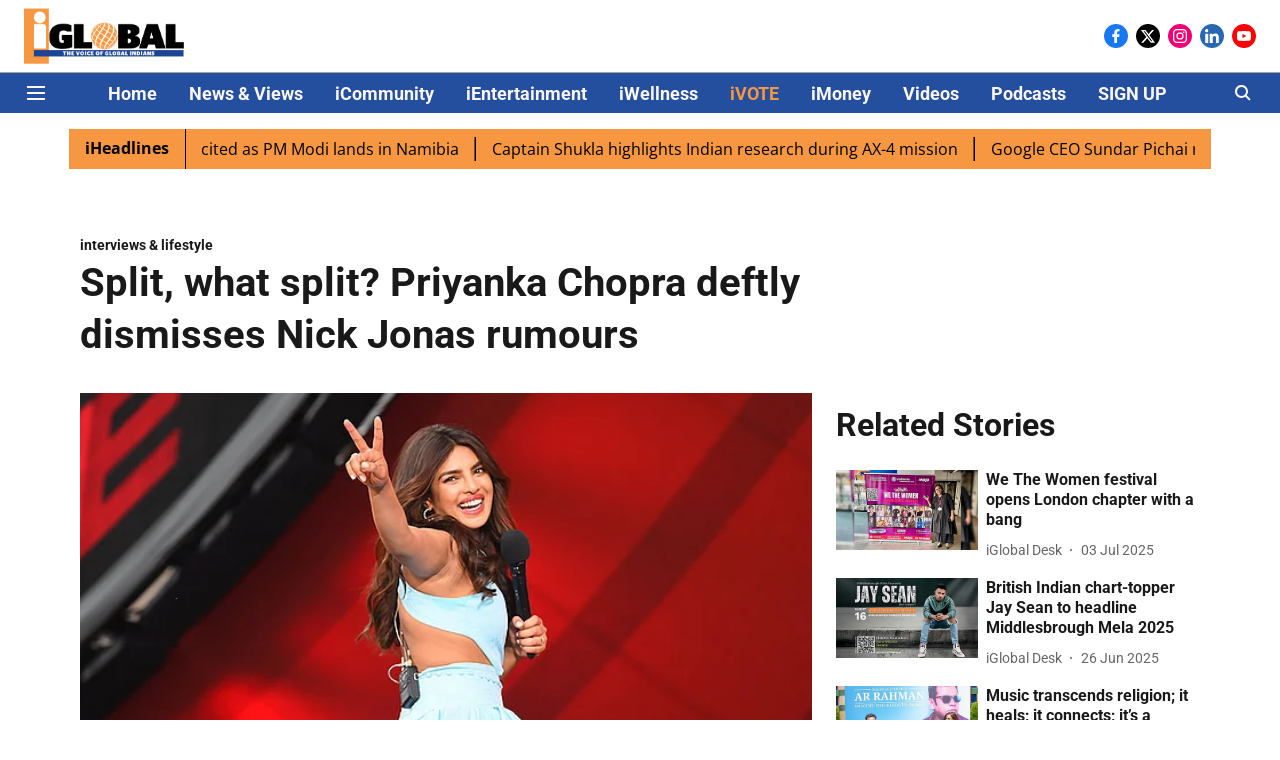

--- FILE ---
content_type: text/html; charset=utf-8
request_url: https://www.iglobalnews.com/ientertainment/profiles/split-what-split-priyanka-chopra-deftly-dismisses-nick-jonas-rumours
body_size: 73000
content:
<!DOCTYPE html>
<html lang="en" dir="ltr">
<head>
    <meta charset="utf-8"/>
    <title>Split, what split? Priyanka Chopra deftly dismisses Nick Jonas rumours</title><link rel="canonical" href="https://www.iglobalnews.com/ientertainment/interviews-lifestyle-ientertainment/split-what-split-priyanka-chopra-deftly-dismisses-nick-jonas-rumours"/><meta name="author" content="Saloni Shah"/><meta name="news_keywords" content="Priyanka Chopra,Hollywood,Nick Jonas,rumours,Instagram,The Matrix Resurrections,Baywatch,Los Angeles"/><meta name="description" content="Priyanka Chopra has subtly shut down speculation that she&#x27;s split from husband Nick Jonas. The ‘Baywatch’ actress sparked speculation that she&#x27;d parted ways with the Jonas Brothers singer when she removed &quot;Chopra&quot; and &quot;Jonas&quot; from her name on Twitter and Instagram, so she is now listed as the mononym Priyanka."/><meta name="title" content="Split, what split? Priyanka Chopra deftly dismisses Nick Jonas rumours"/><meta name="keywords" content="Priyanka Chopra,Hollywood,Nick Jonas,rumours,Instagram,The Matrix Resurrections,Baywatch,Los Angeles"/><meta property="og:type" content="article"/><meta property="og:url" content="https://www.iglobalnews.com/ientertainment/interviews-lifestyle-ientertainment/split-what-split-priyanka-chopra-deftly-dismisses-nick-jonas-rumours"/><meta property="og:title" content="Split, what split? Priyanka Chopra deftly dismisses Nick Jonas rumours"/><meta property="og:description" content="Priyanka Chopra has subtly shut down speculation that she&#x27;s split from husband Nick Jonas. The ‘Baywatch’ actress sparked speculation that she&#x27;d parted ways wit"/><meta name="twitter:card" content="summary_large_image"/><meta name="twitter:title" content="Split, what split? Priyanka Chopra deftly dismisses Nick Jonas rumours"/><meta name="twitter:description" content="Priyanka Chopra has subtly shut down speculation that she&#x27;s split from husband Nick Jonas. The ‘Baywatch’ actress sparked speculation that she&#x27;d parted ways wit"/><meta name="robots" content="max-image-preview:large"/><meta name="twitter:image" content="https://media.assettype.com/iglobalnews%2F2021-11%2F77696c81-666b-4082-97b6-60ead491e91e%2FMicrosoftTeams_image__7_.png?w=1200&amp;ar=40%3A21&amp;auto=format%2Ccompress&amp;ogImage=true&amp;mode=crop&amp;enlarge=true&amp;overlay=false&amp;overlay_position=bottom&amp;overlay_width=100"/><meta property="twitter:image:alt" content="Courtesy: Stephane Cardinale - Corbis / Contributor | Corbis Entertainment via Getty Images"/><meta property="og:image" content="https://media.assettype.com/iglobalnews%2F2021-11%2F77696c81-666b-4082-97b6-60ead491e91e%2FMicrosoftTeams_image__7_.png?w=1200&amp;ar=40%3A21&amp;auto=format%2Ccompress&amp;ogImage=true&amp;mode=crop&amp;enlarge=true&amp;overlay=false&amp;overlay_position=bottom&amp;overlay_width=100"/><meta property="og:image:width" content="1200"/><meta property="og:image:alt" content="Courtesy: Stephane Cardinale - Corbis / Contributor | Corbis Entertainment via Getty Images"/><meta name="twitter:creator" content="Saloni Shah"/><meta name="twitter:site" content="@iglobal_news"/><meta name="twitter:domain" content="https://www.iglobalnews.com"/><meta property="fb:app_id" content="2915066945395922"/><meta property="og:site_name" content="iGlobal News"/><script type="application/ld+json">{"@context":"http://schema.org","@type":"BreadcrumbList","itemListElement":[{"@type":"ListItem","position":1,"name":"Home","item":"https://www.iglobalnews.com"},{"@type":"ListItem","position":2,"name":"iEntertainment","item":"https://www.iglobalnews.com/ientertainment"},{"@type":"ListItem","position":3,"name":"interviews & lifestyle","item":"https://www.iglobalnews.com/ientertainment/interviews-lifestyle-ientertainment"},{"@type":"ListItem","position":4,"name":"Split, what split? Priyanka Chopra deftly dismisses Nick Jonas rumours","item":"https://www.iglobalnews.com/ientertainment/interviews-lifestyle-ientertainment/split-what-split-priyanka-chopra-deftly-dismisses-nick-jonas-rumours"}]}</script><script type="application/ld+json">{"headline":"Split, what split? Priyanka Chopra deftly dismisses Nick Jonas rumours","image":[{"@type":"ImageObject","url":"https://media.assettype.com/iglobalnews/2021-11/77696c81-666b-4082-97b6-60ead491e91e/MicrosoftTeams_image__7_.png?w=1200&h=675&auto=format%2Ccompress&fit=max&enlarge=true","width":"1200","height":"675"},{"@type":"ImageObject","url":"https://media.assettype.com/iglobalnews/2021-11/77696c81-666b-4082-97b6-60ead491e91e/MicrosoftTeams_image__7_.png?w=1200&h=900&auto=format%2Ccompress&fit=max&enlarge=true","width":"1200","height":"900"},{"@type":"ImageObject","url":"https://media.assettype.com/iglobalnews/2021-11/77696c81-666b-4082-97b6-60ead491e91e/MicrosoftTeams_image__7_.png?w=1200&h=1200&auto=format%2Ccompress&fit=max&enlarge=true","width":"1200","height":"1200"}],"url":"https://www.iglobalnews.com/ientertainment/interviews-lifestyle-ientertainment/split-what-split-priyanka-chopra-deftly-dismisses-nick-jonas-rumours","datePublished":"2021-11-25T11:50:57Z","mainEntityOfPage":{"@type":"WebPage","@id":"https://www.iglobalnews.com"},"publisher":{"@type":"Organization","@context":"http://schema.org","name":"iGlobal News","url":"https://www.iglobalnews.com","logo":{"@context":"http://schema.org","@type":"ImageObject","author":"iglobalnews","contentUrl":"https://images.assettype.com/iglobal-news/2020-09/c1e55cbc-9701-483a-8dc4-246ef4d7cc9e/iGlobal_new.png","url":"https://images.assettype.com/iglobal-news/2020-09/c1e55cbc-9701-483a-8dc4-246ef4d7cc9e/iGlobal_new.png","name":"logo","width":"","height":""},"sameAs":["https://www.facebook.com/iglobalmedia/","https://twitter.com/iglobal_news","https://www.instagram.com/iglobal_news/","https://www.linkedin.com/company/iglobal-news/","https://www.youtube.com/channel/UCKnEjOpdpmkc_bQb6ma9jLg"],"id":"https://www.iglobalnews.com"},"author":[{"@type":"Person","givenName":"Saloni Shah","name":"Saloni Shah","url":"https://www.iglobalnews.com/author/saloni-shah"}],"keywords":"Priyanka Chopra,Hollywood,Nick Jonas,rumours,Instagram,The Matrix Resurrections,Baywatch,Los Angeles","thumbnailUrl":"https://media.assettype.com/iglobalnews/2021-11/77696c81-666b-4082-97b6-60ead491e91e/MicrosoftTeams_image__7_.png?w=1200&h=675&auto=format%2Ccompress&fit=max&enlarge=true","articleBody":"Priyanka Chopra has subtly shut down speculation that she's split from husband Nick Jonas. The ‘Baywatch’ actress sparked speculation that she'd parted ways with the Jonas Brothers singer when she removed \"Chopra\" and \"Jonas\" from her name on Twitter and Instagram, so she is now listed as the mononym Priyanka.Social media users interpreted the name change as a sign of a break-up, however, the global Indian Bollywood actress subtly shut down the rumours by leaving a comment underneath footage of Jonas lifting weights in the gym..MORE LIKE THIS….Priyanka Chopra Jonas on pushing boundaries for Indian talent globally in new memoir ‘Unfinished’.\"Damn! I just died in your arms… \" she commented on Instagram, followed by a love heart and loved-up face emojis.Reports suggest Chopra made the change as she wants to be known simply as Priyanka professionally going forward, but this has not been confirmed. Her mother Madhu Chopra reportedly also denied the split rumours when approached by local media in India.The 39-year-old actress made the change this week after she shared a poster of her character in ‘The Matrix Resurrections’, which hits cinemas next month.Chopra praised her husband Nick Jonas, who she married in late 2018, earlier this month when they celebrated Diwali, or the festival of lights, together in Los Angeles..MORE LIKE THIS….Priyanka Chopra Jonas joins Max Factor’s illustrious line of leading ladies.\"Our first diwali in our first home together,\" she wrote on Instagram. \"This one will always be special... To everyone who honoured our home and my culture by not only dressing the part but dancing the night away, you made me feel like I was back home. And to the best husband and partner @nickjonas, you are what dreams are made of. I love you. My heart is so grateful and full. Happy Diwali.\".(Cover Media/Reuters)","dateCreated":"2021-11-25T11:50:57Z","dateModified":"2021-11-25T11:50:57Z","name":"Split, what split? Priyanka Chopra deftly dismisses Nick Jonas rumours","isPartOf":{"@type":"WebPage","url":"https://www.iglobalnews.com/ientertainment/interviews-lifestyle-ientertainment/split-what-split-priyanka-chopra-deftly-dismisses-nick-jonas-rumours","primaryImageOfPage":{"@type":"ImageObject","url":"https://media.assettype.com/iglobalnews/2021-11/77696c81-666b-4082-97b6-60ead491e91e/MicrosoftTeams_image__7_.png?w=1200&h=675&auto=format%2Ccompress&fit=max&enlarge=true","width":"1200","height":"675"}},"articleSection":"interviews & lifestyle","@type":"Article","@context":"http://schema.org"}</script><link rel="amphtml" href="https://www.iglobalnews.com/amp/story/ientertainment/interviews-lifestyle-ientertainment/split-what-split-priyanka-chopra-deftly-dismisses-nick-jonas-rumours"/>
    <link href="/manifest.json" rel="manifest">
    <link rel="icon" href="/favicon.ico" type="image/x-icon">
    <meta content="width=device-width, initial-scale=1" name="viewport">
    <meta name="apple-mobile-web-app-capable" content="yes">
    <meta name="apple-mobile-web-app-status-bar-style" content="black">
    <meta name="apple-mobile-web-app-title" content="iglobalnews">
    <meta name="theme-color" content="#ffffff">

    

    


            

    <link data-react-helmet="true" rel="preload" as="image" imagesrcset="//media.assettype.com/iglobalnews%2F2021-11%2F77696c81-666b-4082-97b6-60ead491e91e%2FMicrosoftTeams_image__7_.png?w=480&amp;auto=format%2Ccompress&amp;fit=max 480w,//media.assettype.com/iglobalnews%2F2021-11%2F77696c81-666b-4082-97b6-60ead491e91e%2FMicrosoftTeams_image__7_.png?w=640&amp;auto=format%2Ccompress&amp;fit=max 640w,//media.assettype.com/iglobalnews%2F2021-11%2F77696c81-666b-4082-97b6-60ead491e91e%2FMicrosoftTeams_image__7_.png?w=768&amp;auto=format%2Ccompress&amp;fit=max 768w,//media.assettype.com/iglobalnews%2F2021-11%2F77696c81-666b-4082-97b6-60ead491e91e%2FMicrosoftTeams_image__7_.png?w=1024&amp;auto=format%2Ccompress&amp;fit=max 1024w,//media.assettype.com/iglobalnews%2F2021-11%2F77696c81-666b-4082-97b6-60ead491e91e%2FMicrosoftTeams_image__7_.png?w=1200&amp;auto=format%2Ccompress&amp;fit=max 1200w" imagesizes="(max-width: 768px) 100vw, 50vw"/>
    <!-- Styles for CLS start-->
    <style>
        :root {
            --logoWidth: ;
            --logoHeight: ;
        }
        .header-height {
            height: 48px !important;
        }
        .sticky-header-height {
            height:  48px !important;
        }
        .logoHeight {
            max-height: 32px !important;
            max-width: 122px !important;
        }
        @media (min-width: 768px) {
            :root {
                --logoWidth: ;
                --logoHeight: ;
            }
            .header-height {
                height: 73px !important;
            }
            .sticky-header-height {
                height: 113px !important;
            }
            .logoHeight {
                max-height: 56px !important;
                max-width: 300px !important;
            }
        }
    </style>
   <!-- Styles for CLS end-->

    <style>
         
        /* cyrillic-ext */
@font-face {
  font-family: 'Roboto';
  font-style: normal;
  font-weight: 400;
  font-stretch: normal;
  src: url(https://fonts.gstatic.com/s/roboto/v50/KFOMCnqEu92Fr1ME7kSn66aGLdTylUAMQXC89YmC2DPNWubEbVmZiArmlw.woff2) format('woff2');
  unicode-range: U+0460-052F, U+1C80-1C8A, U+20B4, U+2DE0-2DFF, U+A640-A69F, U+FE2E-FE2F;
font-display: swap; }
/* cyrillic */
@font-face {
  font-family: 'Roboto';
  font-style: normal;
  font-weight: 400;
  font-stretch: normal;
  src: url(https://fonts.gstatic.com/s/roboto/v50/KFOMCnqEu92Fr1ME7kSn66aGLdTylUAMQXC89YmC2DPNWubEbVmQiArmlw.woff2) format('woff2');
  unicode-range: U+0301, U+0400-045F, U+0490-0491, U+04B0-04B1, U+2116;
font-display: swap; }
/* greek-ext */
@font-face {
  font-family: 'Roboto';
  font-style: normal;
  font-weight: 400;
  font-stretch: normal;
  src: url(https://fonts.gstatic.com/s/roboto/v50/KFOMCnqEu92Fr1ME7kSn66aGLdTylUAMQXC89YmC2DPNWubEbVmYiArmlw.woff2) format('woff2');
  unicode-range: U+1F00-1FFF;
font-display: swap; }
/* greek */
@font-face {
  font-family: 'Roboto';
  font-style: normal;
  font-weight: 400;
  font-stretch: normal;
  src: url(https://fonts.gstatic.com/s/roboto/v50/KFOMCnqEu92Fr1ME7kSn66aGLdTylUAMQXC89YmC2DPNWubEbVmXiArmlw.woff2) format('woff2');
  unicode-range: U+0370-0377, U+037A-037F, U+0384-038A, U+038C, U+038E-03A1, U+03A3-03FF;
font-display: swap; }
/* math */
@font-face {
  font-family: 'Roboto';
  font-style: normal;
  font-weight: 400;
  font-stretch: normal;
  src: url(https://fonts.gstatic.com/s/roboto/v50/KFOMCnqEu92Fr1ME7kSn66aGLdTylUAMQXC89YmC2DPNWubEbVnoiArmlw.woff2) format('woff2');
  unicode-range: U+0302-0303, U+0305, U+0307-0308, U+0310, U+0312, U+0315, U+031A, U+0326-0327, U+032C, U+032F-0330, U+0332-0333, U+0338, U+033A, U+0346, U+034D, U+0391-03A1, U+03A3-03A9, U+03B1-03C9, U+03D1, U+03D5-03D6, U+03F0-03F1, U+03F4-03F5, U+2016-2017, U+2034-2038, U+203C, U+2040, U+2043, U+2047, U+2050, U+2057, U+205F, U+2070-2071, U+2074-208E, U+2090-209C, U+20D0-20DC, U+20E1, U+20E5-20EF, U+2100-2112, U+2114-2115, U+2117-2121, U+2123-214F, U+2190, U+2192, U+2194-21AE, U+21B0-21E5, U+21F1-21F2, U+21F4-2211, U+2213-2214, U+2216-22FF, U+2308-230B, U+2310, U+2319, U+231C-2321, U+2336-237A, U+237C, U+2395, U+239B-23B7, U+23D0, U+23DC-23E1, U+2474-2475, U+25AF, U+25B3, U+25B7, U+25BD, U+25C1, U+25CA, U+25CC, U+25FB, U+266D-266F, U+27C0-27FF, U+2900-2AFF, U+2B0E-2B11, U+2B30-2B4C, U+2BFE, U+3030, U+FF5B, U+FF5D, U+1D400-1D7FF, U+1EE00-1EEFF;
font-display: swap; }
/* symbols */
@font-face {
  font-family: 'Roboto';
  font-style: normal;
  font-weight: 400;
  font-stretch: normal;
  src: url(https://fonts.gstatic.com/s/roboto/v50/KFOMCnqEu92Fr1ME7kSn66aGLdTylUAMQXC89YmC2DPNWubEbVn6iArmlw.woff2) format('woff2');
  unicode-range: U+0001-000C, U+000E-001F, U+007F-009F, U+20DD-20E0, U+20E2-20E4, U+2150-218F, U+2190, U+2192, U+2194-2199, U+21AF, U+21E6-21F0, U+21F3, U+2218-2219, U+2299, U+22C4-22C6, U+2300-243F, U+2440-244A, U+2460-24FF, U+25A0-27BF, U+2800-28FF, U+2921-2922, U+2981, U+29BF, U+29EB, U+2B00-2BFF, U+4DC0-4DFF, U+FFF9-FFFB, U+10140-1018E, U+10190-1019C, U+101A0, U+101D0-101FD, U+102E0-102FB, U+10E60-10E7E, U+1D2C0-1D2D3, U+1D2E0-1D37F, U+1F000-1F0FF, U+1F100-1F1AD, U+1F1E6-1F1FF, U+1F30D-1F30F, U+1F315, U+1F31C, U+1F31E, U+1F320-1F32C, U+1F336, U+1F378, U+1F37D, U+1F382, U+1F393-1F39F, U+1F3A7-1F3A8, U+1F3AC-1F3AF, U+1F3C2, U+1F3C4-1F3C6, U+1F3CA-1F3CE, U+1F3D4-1F3E0, U+1F3ED, U+1F3F1-1F3F3, U+1F3F5-1F3F7, U+1F408, U+1F415, U+1F41F, U+1F426, U+1F43F, U+1F441-1F442, U+1F444, U+1F446-1F449, U+1F44C-1F44E, U+1F453, U+1F46A, U+1F47D, U+1F4A3, U+1F4B0, U+1F4B3, U+1F4B9, U+1F4BB, U+1F4BF, U+1F4C8-1F4CB, U+1F4D6, U+1F4DA, U+1F4DF, U+1F4E3-1F4E6, U+1F4EA-1F4ED, U+1F4F7, U+1F4F9-1F4FB, U+1F4FD-1F4FE, U+1F503, U+1F507-1F50B, U+1F50D, U+1F512-1F513, U+1F53E-1F54A, U+1F54F-1F5FA, U+1F610, U+1F650-1F67F, U+1F687, U+1F68D, U+1F691, U+1F694, U+1F698, U+1F6AD, U+1F6B2, U+1F6B9-1F6BA, U+1F6BC, U+1F6C6-1F6CF, U+1F6D3-1F6D7, U+1F6E0-1F6EA, U+1F6F0-1F6F3, U+1F6F7-1F6FC, U+1F700-1F7FF, U+1F800-1F80B, U+1F810-1F847, U+1F850-1F859, U+1F860-1F887, U+1F890-1F8AD, U+1F8B0-1F8BB, U+1F8C0-1F8C1, U+1F900-1F90B, U+1F93B, U+1F946, U+1F984, U+1F996, U+1F9E9, U+1FA00-1FA6F, U+1FA70-1FA7C, U+1FA80-1FA89, U+1FA8F-1FAC6, U+1FACE-1FADC, U+1FADF-1FAE9, U+1FAF0-1FAF8, U+1FB00-1FBFF;
font-display: swap; }
/* vietnamese */
@font-face {
  font-family: 'Roboto';
  font-style: normal;
  font-weight: 400;
  font-stretch: normal;
  src: url(https://fonts.gstatic.com/s/roboto/v50/KFOMCnqEu92Fr1ME7kSn66aGLdTylUAMQXC89YmC2DPNWubEbVmbiArmlw.woff2) format('woff2');
  unicode-range: U+0102-0103, U+0110-0111, U+0128-0129, U+0168-0169, U+01A0-01A1, U+01AF-01B0, U+0300-0301, U+0303-0304, U+0308-0309, U+0323, U+0329, U+1EA0-1EF9, U+20AB;
font-display: swap; }
/* latin-ext */
@font-face {
  font-family: 'Roboto';
  font-style: normal;
  font-weight: 400;
  font-stretch: normal;
  src: url(https://fonts.gstatic.com/s/roboto/v50/KFOMCnqEu92Fr1ME7kSn66aGLdTylUAMQXC89YmC2DPNWubEbVmaiArmlw.woff2) format('woff2');
  unicode-range: U+0100-02BA, U+02BD-02C5, U+02C7-02CC, U+02CE-02D7, U+02DD-02FF, U+0304, U+0308, U+0329, U+1D00-1DBF, U+1E00-1E9F, U+1EF2-1EFF, U+2020, U+20A0-20AB, U+20AD-20C0, U+2113, U+2C60-2C7F, U+A720-A7FF;
font-display: swap; }
/* latin */
@font-face {
  font-family: 'Roboto';
  font-style: normal;
  font-weight: 400;
  font-stretch: normal;
  src: url(https://fonts.gstatic.com/s/roboto/v50/KFOMCnqEu92Fr1ME7kSn66aGLdTylUAMQXC89YmC2DPNWubEbVmUiAo.woff2) format('woff2');
  unicode-range: U+0000-00FF, U+0131, U+0152-0153, U+02BB-02BC, U+02C6, U+02DA, U+02DC, U+0304, U+0308, U+0329, U+2000-206F, U+20AC, U+2122, U+2191, U+2193, U+2212, U+2215, U+FEFF, U+FFFD;
font-display: swap; }
/* cyrillic-ext */
@font-face {
  font-family: 'Roboto';
  font-style: normal;
  font-weight: 700;
  font-stretch: normal;
  src: url(https://fonts.gstatic.com/s/roboto/v50/KFOMCnqEu92Fr1ME7kSn66aGLdTylUAMQXC89YmC2DPNWuYjalmZiArmlw.woff2) format('woff2');
  unicode-range: U+0460-052F, U+1C80-1C8A, U+20B4, U+2DE0-2DFF, U+A640-A69F, U+FE2E-FE2F;
font-display: swap; }
/* cyrillic */
@font-face {
  font-family: 'Roboto';
  font-style: normal;
  font-weight: 700;
  font-stretch: normal;
  src: url(https://fonts.gstatic.com/s/roboto/v50/KFOMCnqEu92Fr1ME7kSn66aGLdTylUAMQXC89YmC2DPNWuYjalmQiArmlw.woff2) format('woff2');
  unicode-range: U+0301, U+0400-045F, U+0490-0491, U+04B0-04B1, U+2116;
font-display: swap; }
/* greek-ext */
@font-face {
  font-family: 'Roboto';
  font-style: normal;
  font-weight: 700;
  font-stretch: normal;
  src: url(https://fonts.gstatic.com/s/roboto/v50/KFOMCnqEu92Fr1ME7kSn66aGLdTylUAMQXC89YmC2DPNWuYjalmYiArmlw.woff2) format('woff2');
  unicode-range: U+1F00-1FFF;
font-display: swap; }
/* greek */
@font-face {
  font-family: 'Roboto';
  font-style: normal;
  font-weight: 700;
  font-stretch: normal;
  src: url(https://fonts.gstatic.com/s/roboto/v50/KFOMCnqEu92Fr1ME7kSn66aGLdTylUAMQXC89YmC2DPNWuYjalmXiArmlw.woff2) format('woff2');
  unicode-range: U+0370-0377, U+037A-037F, U+0384-038A, U+038C, U+038E-03A1, U+03A3-03FF;
font-display: swap; }
/* math */
@font-face {
  font-family: 'Roboto';
  font-style: normal;
  font-weight: 700;
  font-stretch: normal;
  src: url(https://fonts.gstatic.com/s/roboto/v50/KFOMCnqEu92Fr1ME7kSn66aGLdTylUAMQXC89YmC2DPNWuYjalnoiArmlw.woff2) format('woff2');
  unicode-range: U+0302-0303, U+0305, U+0307-0308, U+0310, U+0312, U+0315, U+031A, U+0326-0327, U+032C, U+032F-0330, U+0332-0333, U+0338, U+033A, U+0346, U+034D, U+0391-03A1, U+03A3-03A9, U+03B1-03C9, U+03D1, U+03D5-03D6, U+03F0-03F1, U+03F4-03F5, U+2016-2017, U+2034-2038, U+203C, U+2040, U+2043, U+2047, U+2050, U+2057, U+205F, U+2070-2071, U+2074-208E, U+2090-209C, U+20D0-20DC, U+20E1, U+20E5-20EF, U+2100-2112, U+2114-2115, U+2117-2121, U+2123-214F, U+2190, U+2192, U+2194-21AE, U+21B0-21E5, U+21F1-21F2, U+21F4-2211, U+2213-2214, U+2216-22FF, U+2308-230B, U+2310, U+2319, U+231C-2321, U+2336-237A, U+237C, U+2395, U+239B-23B7, U+23D0, U+23DC-23E1, U+2474-2475, U+25AF, U+25B3, U+25B7, U+25BD, U+25C1, U+25CA, U+25CC, U+25FB, U+266D-266F, U+27C0-27FF, U+2900-2AFF, U+2B0E-2B11, U+2B30-2B4C, U+2BFE, U+3030, U+FF5B, U+FF5D, U+1D400-1D7FF, U+1EE00-1EEFF;
font-display: swap; }
/* symbols */
@font-face {
  font-family: 'Roboto';
  font-style: normal;
  font-weight: 700;
  font-stretch: normal;
  src: url(https://fonts.gstatic.com/s/roboto/v50/KFOMCnqEu92Fr1ME7kSn66aGLdTylUAMQXC89YmC2DPNWuYjaln6iArmlw.woff2) format('woff2');
  unicode-range: U+0001-000C, U+000E-001F, U+007F-009F, U+20DD-20E0, U+20E2-20E4, U+2150-218F, U+2190, U+2192, U+2194-2199, U+21AF, U+21E6-21F0, U+21F3, U+2218-2219, U+2299, U+22C4-22C6, U+2300-243F, U+2440-244A, U+2460-24FF, U+25A0-27BF, U+2800-28FF, U+2921-2922, U+2981, U+29BF, U+29EB, U+2B00-2BFF, U+4DC0-4DFF, U+FFF9-FFFB, U+10140-1018E, U+10190-1019C, U+101A0, U+101D0-101FD, U+102E0-102FB, U+10E60-10E7E, U+1D2C0-1D2D3, U+1D2E0-1D37F, U+1F000-1F0FF, U+1F100-1F1AD, U+1F1E6-1F1FF, U+1F30D-1F30F, U+1F315, U+1F31C, U+1F31E, U+1F320-1F32C, U+1F336, U+1F378, U+1F37D, U+1F382, U+1F393-1F39F, U+1F3A7-1F3A8, U+1F3AC-1F3AF, U+1F3C2, U+1F3C4-1F3C6, U+1F3CA-1F3CE, U+1F3D4-1F3E0, U+1F3ED, U+1F3F1-1F3F3, U+1F3F5-1F3F7, U+1F408, U+1F415, U+1F41F, U+1F426, U+1F43F, U+1F441-1F442, U+1F444, U+1F446-1F449, U+1F44C-1F44E, U+1F453, U+1F46A, U+1F47D, U+1F4A3, U+1F4B0, U+1F4B3, U+1F4B9, U+1F4BB, U+1F4BF, U+1F4C8-1F4CB, U+1F4D6, U+1F4DA, U+1F4DF, U+1F4E3-1F4E6, U+1F4EA-1F4ED, U+1F4F7, U+1F4F9-1F4FB, U+1F4FD-1F4FE, U+1F503, U+1F507-1F50B, U+1F50D, U+1F512-1F513, U+1F53E-1F54A, U+1F54F-1F5FA, U+1F610, U+1F650-1F67F, U+1F687, U+1F68D, U+1F691, U+1F694, U+1F698, U+1F6AD, U+1F6B2, U+1F6B9-1F6BA, U+1F6BC, U+1F6C6-1F6CF, U+1F6D3-1F6D7, U+1F6E0-1F6EA, U+1F6F0-1F6F3, U+1F6F7-1F6FC, U+1F700-1F7FF, U+1F800-1F80B, U+1F810-1F847, U+1F850-1F859, U+1F860-1F887, U+1F890-1F8AD, U+1F8B0-1F8BB, U+1F8C0-1F8C1, U+1F900-1F90B, U+1F93B, U+1F946, U+1F984, U+1F996, U+1F9E9, U+1FA00-1FA6F, U+1FA70-1FA7C, U+1FA80-1FA89, U+1FA8F-1FAC6, U+1FACE-1FADC, U+1FADF-1FAE9, U+1FAF0-1FAF8, U+1FB00-1FBFF;
font-display: swap; }
/* vietnamese */
@font-face {
  font-family: 'Roboto';
  font-style: normal;
  font-weight: 700;
  font-stretch: normal;
  src: url(https://fonts.gstatic.com/s/roboto/v50/KFOMCnqEu92Fr1ME7kSn66aGLdTylUAMQXC89YmC2DPNWuYjalmbiArmlw.woff2) format('woff2');
  unicode-range: U+0102-0103, U+0110-0111, U+0128-0129, U+0168-0169, U+01A0-01A1, U+01AF-01B0, U+0300-0301, U+0303-0304, U+0308-0309, U+0323, U+0329, U+1EA0-1EF9, U+20AB;
font-display: swap; }
/* latin-ext */
@font-face {
  font-family: 'Roboto';
  font-style: normal;
  font-weight: 700;
  font-stretch: normal;
  src: url(https://fonts.gstatic.com/s/roboto/v50/KFOMCnqEu92Fr1ME7kSn66aGLdTylUAMQXC89YmC2DPNWuYjalmaiArmlw.woff2) format('woff2');
  unicode-range: U+0100-02BA, U+02BD-02C5, U+02C7-02CC, U+02CE-02D7, U+02DD-02FF, U+0304, U+0308, U+0329, U+1D00-1DBF, U+1E00-1E9F, U+1EF2-1EFF, U+2020, U+20A0-20AB, U+20AD-20C0, U+2113, U+2C60-2C7F, U+A720-A7FF;
font-display: swap; }
/* latin */
@font-face {
  font-family: 'Roboto';
  font-style: normal;
  font-weight: 700;
  font-stretch: normal;
  src: url(https://fonts.gstatic.com/s/roboto/v50/KFOMCnqEu92Fr1ME7kSn66aGLdTylUAMQXC89YmC2DPNWuYjalmUiAo.woff2) format('woff2');
  unicode-range: U+0000-00FF, U+0131, U+0152-0153, U+02BB-02BC, U+02C6, U+02DA, U+02DC, U+0304, U+0308, U+0329, U+2000-206F, U+20AC, U+2122, U+2191, U+2193, U+2212, U+2215, U+FEFF, U+FFFD;
font-display: swap; }
/* cyrillic-ext */
@font-face {
  font-family: 'Open Sans';
  font-style: normal;
  font-weight: 400;
  font-stretch: normal;
  src: url(https://fonts.gstatic.com/s/opensans/v44/memSYaGs126MiZpBA-UvWbX2vVnXBbObj2OVZyOOSr4dVJWUgsjZ0B4taVIGxA.woff2) format('woff2');
  unicode-range: U+0460-052F, U+1C80-1C8A, U+20B4, U+2DE0-2DFF, U+A640-A69F, U+FE2E-FE2F;
font-display: swap; }
/* cyrillic */
@font-face {
  font-family: 'Open Sans';
  font-style: normal;
  font-weight: 400;
  font-stretch: normal;
  src: url(https://fonts.gstatic.com/s/opensans/v44/memSYaGs126MiZpBA-UvWbX2vVnXBbObj2OVZyOOSr4dVJWUgsjZ0B4kaVIGxA.woff2) format('woff2');
  unicode-range: U+0301, U+0400-045F, U+0490-0491, U+04B0-04B1, U+2116;
font-display: swap; }
/* greek-ext */
@font-face {
  font-family: 'Open Sans';
  font-style: normal;
  font-weight: 400;
  font-stretch: normal;
  src: url(https://fonts.gstatic.com/s/opensans/v44/memSYaGs126MiZpBA-UvWbX2vVnXBbObj2OVZyOOSr4dVJWUgsjZ0B4saVIGxA.woff2) format('woff2');
  unicode-range: U+1F00-1FFF;
font-display: swap; }
/* greek */
@font-face {
  font-family: 'Open Sans';
  font-style: normal;
  font-weight: 400;
  font-stretch: normal;
  src: url(https://fonts.gstatic.com/s/opensans/v44/memSYaGs126MiZpBA-UvWbX2vVnXBbObj2OVZyOOSr4dVJWUgsjZ0B4jaVIGxA.woff2) format('woff2');
  unicode-range: U+0370-0377, U+037A-037F, U+0384-038A, U+038C, U+038E-03A1, U+03A3-03FF;
font-display: swap; }
/* hebrew */
@font-face {
  font-family: 'Open Sans';
  font-style: normal;
  font-weight: 400;
  font-stretch: normal;
  src: url(https://fonts.gstatic.com/s/opensans/v44/memSYaGs126MiZpBA-UvWbX2vVnXBbObj2OVZyOOSr4dVJWUgsjZ0B4iaVIGxA.woff2) format('woff2');
  unicode-range: U+0307-0308, U+0590-05FF, U+200C-2010, U+20AA, U+25CC, U+FB1D-FB4F;
font-display: swap; }
/* math */
@font-face {
  font-family: 'Open Sans';
  font-style: normal;
  font-weight: 400;
  font-stretch: normal;
  src: url(https://fonts.gstatic.com/s/opensans/v44/memSYaGs126MiZpBA-UvWbX2vVnXBbObj2OVZyOOSr4dVJWUgsjZ0B5caVIGxA.woff2) format('woff2');
  unicode-range: U+0302-0303, U+0305, U+0307-0308, U+0310, U+0312, U+0315, U+031A, U+0326-0327, U+032C, U+032F-0330, U+0332-0333, U+0338, U+033A, U+0346, U+034D, U+0391-03A1, U+03A3-03A9, U+03B1-03C9, U+03D1, U+03D5-03D6, U+03F0-03F1, U+03F4-03F5, U+2016-2017, U+2034-2038, U+203C, U+2040, U+2043, U+2047, U+2050, U+2057, U+205F, U+2070-2071, U+2074-208E, U+2090-209C, U+20D0-20DC, U+20E1, U+20E5-20EF, U+2100-2112, U+2114-2115, U+2117-2121, U+2123-214F, U+2190, U+2192, U+2194-21AE, U+21B0-21E5, U+21F1-21F2, U+21F4-2211, U+2213-2214, U+2216-22FF, U+2308-230B, U+2310, U+2319, U+231C-2321, U+2336-237A, U+237C, U+2395, U+239B-23B7, U+23D0, U+23DC-23E1, U+2474-2475, U+25AF, U+25B3, U+25B7, U+25BD, U+25C1, U+25CA, U+25CC, U+25FB, U+266D-266F, U+27C0-27FF, U+2900-2AFF, U+2B0E-2B11, U+2B30-2B4C, U+2BFE, U+3030, U+FF5B, U+FF5D, U+1D400-1D7FF, U+1EE00-1EEFF;
font-display: swap; }
/* symbols */
@font-face {
  font-family: 'Open Sans';
  font-style: normal;
  font-weight: 400;
  font-stretch: normal;
  src: url(https://fonts.gstatic.com/s/opensans/v44/memSYaGs126MiZpBA-UvWbX2vVnXBbObj2OVZyOOSr4dVJWUgsjZ0B5OaVIGxA.woff2) format('woff2');
  unicode-range: U+0001-000C, U+000E-001F, U+007F-009F, U+20DD-20E0, U+20E2-20E4, U+2150-218F, U+2190, U+2192, U+2194-2199, U+21AF, U+21E6-21F0, U+21F3, U+2218-2219, U+2299, U+22C4-22C6, U+2300-243F, U+2440-244A, U+2460-24FF, U+25A0-27BF, U+2800-28FF, U+2921-2922, U+2981, U+29BF, U+29EB, U+2B00-2BFF, U+4DC0-4DFF, U+FFF9-FFFB, U+10140-1018E, U+10190-1019C, U+101A0, U+101D0-101FD, U+102E0-102FB, U+10E60-10E7E, U+1D2C0-1D2D3, U+1D2E0-1D37F, U+1F000-1F0FF, U+1F100-1F1AD, U+1F1E6-1F1FF, U+1F30D-1F30F, U+1F315, U+1F31C, U+1F31E, U+1F320-1F32C, U+1F336, U+1F378, U+1F37D, U+1F382, U+1F393-1F39F, U+1F3A7-1F3A8, U+1F3AC-1F3AF, U+1F3C2, U+1F3C4-1F3C6, U+1F3CA-1F3CE, U+1F3D4-1F3E0, U+1F3ED, U+1F3F1-1F3F3, U+1F3F5-1F3F7, U+1F408, U+1F415, U+1F41F, U+1F426, U+1F43F, U+1F441-1F442, U+1F444, U+1F446-1F449, U+1F44C-1F44E, U+1F453, U+1F46A, U+1F47D, U+1F4A3, U+1F4B0, U+1F4B3, U+1F4B9, U+1F4BB, U+1F4BF, U+1F4C8-1F4CB, U+1F4D6, U+1F4DA, U+1F4DF, U+1F4E3-1F4E6, U+1F4EA-1F4ED, U+1F4F7, U+1F4F9-1F4FB, U+1F4FD-1F4FE, U+1F503, U+1F507-1F50B, U+1F50D, U+1F512-1F513, U+1F53E-1F54A, U+1F54F-1F5FA, U+1F610, U+1F650-1F67F, U+1F687, U+1F68D, U+1F691, U+1F694, U+1F698, U+1F6AD, U+1F6B2, U+1F6B9-1F6BA, U+1F6BC, U+1F6C6-1F6CF, U+1F6D3-1F6D7, U+1F6E0-1F6EA, U+1F6F0-1F6F3, U+1F6F7-1F6FC, U+1F700-1F7FF, U+1F800-1F80B, U+1F810-1F847, U+1F850-1F859, U+1F860-1F887, U+1F890-1F8AD, U+1F8B0-1F8BB, U+1F8C0-1F8C1, U+1F900-1F90B, U+1F93B, U+1F946, U+1F984, U+1F996, U+1F9E9, U+1FA00-1FA6F, U+1FA70-1FA7C, U+1FA80-1FA89, U+1FA8F-1FAC6, U+1FACE-1FADC, U+1FADF-1FAE9, U+1FAF0-1FAF8, U+1FB00-1FBFF;
font-display: swap; }
/* vietnamese */
@font-face {
  font-family: 'Open Sans';
  font-style: normal;
  font-weight: 400;
  font-stretch: normal;
  src: url(https://fonts.gstatic.com/s/opensans/v44/memSYaGs126MiZpBA-UvWbX2vVnXBbObj2OVZyOOSr4dVJWUgsjZ0B4vaVIGxA.woff2) format('woff2');
  unicode-range: U+0102-0103, U+0110-0111, U+0128-0129, U+0168-0169, U+01A0-01A1, U+01AF-01B0, U+0300-0301, U+0303-0304, U+0308-0309, U+0323, U+0329, U+1EA0-1EF9, U+20AB;
font-display: swap; }
/* latin-ext */
@font-face {
  font-family: 'Open Sans';
  font-style: normal;
  font-weight: 400;
  font-stretch: normal;
  src: url(https://fonts.gstatic.com/s/opensans/v44/memSYaGs126MiZpBA-UvWbX2vVnXBbObj2OVZyOOSr4dVJWUgsjZ0B4uaVIGxA.woff2) format('woff2');
  unicode-range: U+0100-02BA, U+02BD-02C5, U+02C7-02CC, U+02CE-02D7, U+02DD-02FF, U+0304, U+0308, U+0329, U+1D00-1DBF, U+1E00-1E9F, U+1EF2-1EFF, U+2020, U+20A0-20AB, U+20AD-20C0, U+2113, U+2C60-2C7F, U+A720-A7FF;
font-display: swap; }
/* latin */
@font-face {
  font-family: 'Open Sans';
  font-style: normal;
  font-weight: 400;
  font-stretch: normal;
  src: url(https://fonts.gstatic.com/s/opensans/v44/memSYaGs126MiZpBA-UvWbX2vVnXBbObj2OVZyOOSr4dVJWUgsjZ0B4gaVI.woff2) format('woff2');
  unicode-range: U+0000-00FF, U+0131, U+0152-0153, U+02BB-02BC, U+02C6, U+02DA, U+02DC, U+0304, U+0308, U+0329, U+2000-206F, U+20AC, U+2122, U+2191, U+2193, U+2212, U+2215, U+FEFF, U+FFFD;
font-display: swap; }
/* cyrillic-ext */
@font-face {
  font-family: 'Open Sans';
  font-style: normal;
  font-weight: 700;
  font-stretch: normal;
  src: url(https://fonts.gstatic.com/s/opensans/v44/memSYaGs126MiZpBA-UvWbX2vVnXBbObj2OVZyOOSr4dVJWUgsg-1x4taVIGxA.woff2) format('woff2');
  unicode-range: U+0460-052F, U+1C80-1C8A, U+20B4, U+2DE0-2DFF, U+A640-A69F, U+FE2E-FE2F;
font-display: swap; }
/* cyrillic */
@font-face {
  font-family: 'Open Sans';
  font-style: normal;
  font-weight: 700;
  font-stretch: normal;
  src: url(https://fonts.gstatic.com/s/opensans/v44/memSYaGs126MiZpBA-UvWbX2vVnXBbObj2OVZyOOSr4dVJWUgsg-1x4kaVIGxA.woff2) format('woff2');
  unicode-range: U+0301, U+0400-045F, U+0490-0491, U+04B0-04B1, U+2116;
font-display: swap; }
/* greek-ext */
@font-face {
  font-family: 'Open Sans';
  font-style: normal;
  font-weight: 700;
  font-stretch: normal;
  src: url(https://fonts.gstatic.com/s/opensans/v44/memSYaGs126MiZpBA-UvWbX2vVnXBbObj2OVZyOOSr4dVJWUgsg-1x4saVIGxA.woff2) format('woff2');
  unicode-range: U+1F00-1FFF;
font-display: swap; }
/* greek */
@font-face {
  font-family: 'Open Sans';
  font-style: normal;
  font-weight: 700;
  font-stretch: normal;
  src: url(https://fonts.gstatic.com/s/opensans/v44/memSYaGs126MiZpBA-UvWbX2vVnXBbObj2OVZyOOSr4dVJWUgsg-1x4jaVIGxA.woff2) format('woff2');
  unicode-range: U+0370-0377, U+037A-037F, U+0384-038A, U+038C, U+038E-03A1, U+03A3-03FF;
font-display: swap; }
/* hebrew */
@font-face {
  font-family: 'Open Sans';
  font-style: normal;
  font-weight: 700;
  font-stretch: normal;
  src: url(https://fonts.gstatic.com/s/opensans/v44/memSYaGs126MiZpBA-UvWbX2vVnXBbObj2OVZyOOSr4dVJWUgsg-1x4iaVIGxA.woff2) format('woff2');
  unicode-range: U+0307-0308, U+0590-05FF, U+200C-2010, U+20AA, U+25CC, U+FB1D-FB4F;
font-display: swap; }
/* math */
@font-face {
  font-family: 'Open Sans';
  font-style: normal;
  font-weight: 700;
  font-stretch: normal;
  src: url(https://fonts.gstatic.com/s/opensans/v44/memSYaGs126MiZpBA-UvWbX2vVnXBbObj2OVZyOOSr4dVJWUgsg-1x5caVIGxA.woff2) format('woff2');
  unicode-range: U+0302-0303, U+0305, U+0307-0308, U+0310, U+0312, U+0315, U+031A, U+0326-0327, U+032C, U+032F-0330, U+0332-0333, U+0338, U+033A, U+0346, U+034D, U+0391-03A1, U+03A3-03A9, U+03B1-03C9, U+03D1, U+03D5-03D6, U+03F0-03F1, U+03F4-03F5, U+2016-2017, U+2034-2038, U+203C, U+2040, U+2043, U+2047, U+2050, U+2057, U+205F, U+2070-2071, U+2074-208E, U+2090-209C, U+20D0-20DC, U+20E1, U+20E5-20EF, U+2100-2112, U+2114-2115, U+2117-2121, U+2123-214F, U+2190, U+2192, U+2194-21AE, U+21B0-21E5, U+21F1-21F2, U+21F4-2211, U+2213-2214, U+2216-22FF, U+2308-230B, U+2310, U+2319, U+231C-2321, U+2336-237A, U+237C, U+2395, U+239B-23B7, U+23D0, U+23DC-23E1, U+2474-2475, U+25AF, U+25B3, U+25B7, U+25BD, U+25C1, U+25CA, U+25CC, U+25FB, U+266D-266F, U+27C0-27FF, U+2900-2AFF, U+2B0E-2B11, U+2B30-2B4C, U+2BFE, U+3030, U+FF5B, U+FF5D, U+1D400-1D7FF, U+1EE00-1EEFF;
font-display: swap; }
/* symbols */
@font-face {
  font-family: 'Open Sans';
  font-style: normal;
  font-weight: 700;
  font-stretch: normal;
  src: url(https://fonts.gstatic.com/s/opensans/v44/memSYaGs126MiZpBA-UvWbX2vVnXBbObj2OVZyOOSr4dVJWUgsg-1x5OaVIGxA.woff2) format('woff2');
  unicode-range: U+0001-000C, U+000E-001F, U+007F-009F, U+20DD-20E0, U+20E2-20E4, U+2150-218F, U+2190, U+2192, U+2194-2199, U+21AF, U+21E6-21F0, U+21F3, U+2218-2219, U+2299, U+22C4-22C6, U+2300-243F, U+2440-244A, U+2460-24FF, U+25A0-27BF, U+2800-28FF, U+2921-2922, U+2981, U+29BF, U+29EB, U+2B00-2BFF, U+4DC0-4DFF, U+FFF9-FFFB, U+10140-1018E, U+10190-1019C, U+101A0, U+101D0-101FD, U+102E0-102FB, U+10E60-10E7E, U+1D2C0-1D2D3, U+1D2E0-1D37F, U+1F000-1F0FF, U+1F100-1F1AD, U+1F1E6-1F1FF, U+1F30D-1F30F, U+1F315, U+1F31C, U+1F31E, U+1F320-1F32C, U+1F336, U+1F378, U+1F37D, U+1F382, U+1F393-1F39F, U+1F3A7-1F3A8, U+1F3AC-1F3AF, U+1F3C2, U+1F3C4-1F3C6, U+1F3CA-1F3CE, U+1F3D4-1F3E0, U+1F3ED, U+1F3F1-1F3F3, U+1F3F5-1F3F7, U+1F408, U+1F415, U+1F41F, U+1F426, U+1F43F, U+1F441-1F442, U+1F444, U+1F446-1F449, U+1F44C-1F44E, U+1F453, U+1F46A, U+1F47D, U+1F4A3, U+1F4B0, U+1F4B3, U+1F4B9, U+1F4BB, U+1F4BF, U+1F4C8-1F4CB, U+1F4D6, U+1F4DA, U+1F4DF, U+1F4E3-1F4E6, U+1F4EA-1F4ED, U+1F4F7, U+1F4F9-1F4FB, U+1F4FD-1F4FE, U+1F503, U+1F507-1F50B, U+1F50D, U+1F512-1F513, U+1F53E-1F54A, U+1F54F-1F5FA, U+1F610, U+1F650-1F67F, U+1F687, U+1F68D, U+1F691, U+1F694, U+1F698, U+1F6AD, U+1F6B2, U+1F6B9-1F6BA, U+1F6BC, U+1F6C6-1F6CF, U+1F6D3-1F6D7, U+1F6E0-1F6EA, U+1F6F0-1F6F3, U+1F6F7-1F6FC, U+1F700-1F7FF, U+1F800-1F80B, U+1F810-1F847, U+1F850-1F859, U+1F860-1F887, U+1F890-1F8AD, U+1F8B0-1F8BB, U+1F8C0-1F8C1, U+1F900-1F90B, U+1F93B, U+1F946, U+1F984, U+1F996, U+1F9E9, U+1FA00-1FA6F, U+1FA70-1FA7C, U+1FA80-1FA89, U+1FA8F-1FAC6, U+1FACE-1FADC, U+1FADF-1FAE9, U+1FAF0-1FAF8, U+1FB00-1FBFF;
font-display: swap; }
/* vietnamese */
@font-face {
  font-family: 'Open Sans';
  font-style: normal;
  font-weight: 700;
  font-stretch: normal;
  src: url(https://fonts.gstatic.com/s/opensans/v44/memSYaGs126MiZpBA-UvWbX2vVnXBbObj2OVZyOOSr4dVJWUgsg-1x4vaVIGxA.woff2) format('woff2');
  unicode-range: U+0102-0103, U+0110-0111, U+0128-0129, U+0168-0169, U+01A0-01A1, U+01AF-01B0, U+0300-0301, U+0303-0304, U+0308-0309, U+0323, U+0329, U+1EA0-1EF9, U+20AB;
font-display: swap; }
/* latin-ext */
@font-face {
  font-family: 'Open Sans';
  font-style: normal;
  font-weight: 700;
  font-stretch: normal;
  src: url(https://fonts.gstatic.com/s/opensans/v44/memSYaGs126MiZpBA-UvWbX2vVnXBbObj2OVZyOOSr4dVJWUgsg-1x4uaVIGxA.woff2) format('woff2');
  unicode-range: U+0100-02BA, U+02BD-02C5, U+02C7-02CC, U+02CE-02D7, U+02DD-02FF, U+0304, U+0308, U+0329, U+1D00-1DBF, U+1E00-1E9F, U+1EF2-1EFF, U+2020, U+20A0-20AB, U+20AD-20C0, U+2113, U+2C60-2C7F, U+A720-A7FF;
font-display: swap; }
/* latin */
@font-face {
  font-family: 'Open Sans';
  font-style: normal;
  font-weight: 700;
  font-stretch: normal;
  src: url(https://fonts.gstatic.com/s/opensans/v44/memSYaGs126MiZpBA-UvWbX2vVnXBbObj2OVZyOOSr4dVJWUgsg-1x4gaVI.woff2) format('woff2');
  unicode-range: U+0000-00FF, U+0131, U+0152-0153, U+02BB-02BC, U+02C6, U+02DA, U+02DC, U+0304, U+0308, U+0329, U+2000-206F, U+20AC, U+2122, U+2191, U+2193, U+2212, U+2215, U+FEFF, U+FFFD;
font-display: swap; }

        
        body.fonts-loaded {--primaryFont: "Roboto", -apple-system, BlinkMacSystemFont, 'Segoe UI', 'Roboto', 'Oxygen', 'Ubuntu', 'Cantarell',
  'Fira Sans', 'Droid Sans', 'Helvetica Neue', sans-serif;--secondaryFont: "Open Sans", -apple-system, BlinkMacSystemFont, 'Segoe UI', 'Roboto', 'Oxygen', 'Ubuntu', 'Cantarell',
  'Fira Sans', 'Droid Sans', 'Helvetica Neue', sans-serif;--fontsize-larger: 24px;--fontsize-halfjumbo: 32px;--fontsize-largest: 29px;--fontsize-smaller: 11px;--fontsize-small: 13px;--fontsize-medium: 16px;}
        #sw-wrapper{position:fixed;background-color:#fff;align-items:center;margin:0 40px 48px;width:294px;height:248px;box-shadow:0 0 10px 0 rgba(0,0,0,.19);bottom:0;z-index:1001;flex-direction:column;display:none;right:0}.sw-app{font-weight:700;text-transform:capitalize}.sw-url{color:#858585;font-size:12px}#sw-wrapper .sw-wrapper--image{width:56px;margin-bottom:10px}#sw-wrapper #service-worker-popup{position:absolute;border:0;border-radius:0;bottom:32px;background-color:var(--primaryColor,#2c61ad)}#sw-wrapper #close-dialog{align-self:flex-end;border:0;background-color:transparent;color:var(--primaryColor,#000);padding:12px}#sw-wrapper #close-dialog svg{width:24px}@media (min-width:320px) and (max-width:767px){#sw-wrapper{position:fixed;background-color:#fff;width:100%;align-items:center;justify-content:start;height:248px;bottom:0;z-index:1001;flex-direction:column;margin:0}}
        </style>
    <style>
        /*! normalize.css v7.0.0 | MIT License | github.com/necolas/normalize.css */html{-ms-text-size-adjust:100%;-webkit-text-size-adjust:100%;line-height:1.15}article,aside,footer,header,nav,section{display:block}h1{font-size:2em;margin:.67em 0}figcaption,figure,main{display:block}figure{margin:1em 40px}hr{box-sizing:content-box;height:0;overflow:visible}pre{font-family:monospace;font-size:1em}a{-webkit-text-decoration-skip:objects;background-color:transparent}abbr[title]{border-bottom:none;text-decoration:underline;text-decoration:underline dotted}b,strong{font-weight:bolder}code,kbd,samp{font-family:monospace;font-size:1em}dfn{font-style:italic}mark{background-color:#ff0;color:#000}small{font-size:80%}sub,sup{font-size:75%;line-height:0;position:relative;vertical-align:baseline}sub{bottom:-.25em}sup{top:-.5em}audio,video{display:inline-block}audio:not([controls]){display:none;height:0}img{border-style:none}svg:not(:root){overflow:hidden}button,input,optgroup,select,textarea{font-family:var(--primaryFont);font-size:100%;line-height:1.15;margin:0}button,input{overflow:visible}button,select{text-transform:none}[type=reset],[type=submit],button,html [type=button]{-webkit-appearance:button}[type=button]::-moz-focus-inner,[type=reset]::-moz-focus-inner,[type=submit]::-moz-focus-inner,button::-moz-focus-inner{border-style:none;padding:0}[type=button]:-moz-focusring,[type=reset]:-moz-focusring,[type=submit]:-moz-focusring,button:-moz-focusring{outline:1px dotted ButtonText}fieldset{padding:.35em .75em .625em}legend{box-sizing:border-box;color:inherit;display:table;max-width:100%;padding:0;white-space:normal}progress{display:inline-block;vertical-align:baseline}textarea{overflow:auto}[type=checkbox],[type=radio]{box-sizing:border-box;padding:0}[type=number]::-webkit-inner-spin-button,[type=number]::-webkit-outer-spin-button{height:auto}[type=search]{-webkit-appearance:textfield;outline-offset:-2px}[type=search]::-webkit-search-cancel-button,[type=search]::-webkit-search-decoration{-webkit-appearance:none}::-webkit-file-upload-button{-webkit-appearance:button;font:inherit}details,menu{display:block}summary{display:list-item}canvas{display:inline-block}[hidden],template{display:none}:root{--transparentBlack:rgba(53,53,53,.5);--blackTransparent:rgba(0,0,0,.2);--rgbBlack:0,0,0;--rgbWhite:255,255,255;--white:#fff;--black:#000;--shaded-grey:#6f6d70;--base-blue:#2f73e4;--slighty-darker-blue:#4860bc;--gray-light:#818181;--grey:#dadada;--light-blue:#e7e7f6;--orange:#e84646;--light-gray:#333;--off-grey:#dadee1;--lighter-gray:#797979;--darkest-gray:#333;--darker-gray:#313131;--faded-gray:#0f0f0f;--red:#ff7171;--bright-red:#de0c0b;--blue:#023048;--gray:#5c5c5c;--gray-darkest:#232323;--gray-lighter:#a4a4a4;--gray-lightest:#e9e6e6;--facebook:#4e71a8;--twitter:#1cb7eb;--linkedin:#0077b5;--whatsapp:#25d366;--concrete:#f2f2f2;--tundora:#4c4c4c;--greyBlack:#464646;--gray-whiter:#d8d8d8;--gray-white-fa:#fafafa;--lightBlue:#5094fb;--whitest:#eaeaea;--darkBlue:#132437;--paragraphColor:#4d4d4d;--success:#2dbe65;--defaultDarkBackground:#262626;--defaultDarkBorder:rgba(161,175,194,.1);--font-size-smaller:12px;--font-size-small:14px;--font-size-base:16px;--font-size-medium:18px;--fontsize-large:24px;--fontsize-larger:32px;--oneColWidth:73px;--sevenColWidth:655px;--outerSpace:calc(50vw - 594px);--headerWidth:122px;--headerLargeWidth:190px;--headerHeight:32px;--bold:bold;--normal:normal}@media (min-width:768px){:root{--headerWidth:300px;--headerHeight:56px;--headerLargeWidth:300px}}html{font-size:100%}body{font-family:var(--primaryFont);font-size:1rem;font-weight:400;line-height:var(--bodyLineHeight);text-rendering:auto}h1,h2,h3,h4,h5,h6,ol,p,ul{font-weight:400;margin:0;padding:0}h1{font-size:2.25rem;font-weight:300;line-height:1.38889rem}h1,h2{font-family:var(--primaryFont)}h2{font-size:2rem;line-height:2.22222rem;padding:.75rem 0 .5rem}h3{font-family:var(--primaryFont);font-size:1.8125rem;line-height:1.24138rem;word-break:normal}h4{font-size:1.5rem}h4,h5{font-weight:700;line-height:1.33333rem}h5{font-size:1.125rem}h6{font-size:.8125rem;line-height:1.23077rem}p{font-size:1rem;line-height:var(--bodyLineHeight)}li,p{font-family:var(--primaryFont)}:root{--zIndex-60:600;--zIndex-header-item:601;--zIndex-social:499;--zIndex-social-popup:1000;--zIndex-sub-menu:9;--zIndex-99:99;--zIndex-search:999;--zIndex-menu:2;--zIndex-loader-overlay:1100}.play-icon{position:relative}.play-icon:after,.play-icon:before{content:"";display:block;left:50%;position:absolute;top:50%;transform:translateX(-50%) translateY(-50%)}.play-icon:before{background:#000;border-radius:50%;height:46px;opacity:.8;width:46px;z-index:10}@media (min-width:768px){.play-icon:before{height:60px;width:60px}}.play-icon:after{border-bottom:7px solid transparent;border-left:11px solid #fff;border-top:7px solid transparent;height:0;margin-left:2px;width:0;z-index:11}@media (min-width:768px){.play-icon:after{border-bottom:9px solid transparent;border-left:15px solid #fff;border-top:9px solid transparent}}.play-icon--small:before{height:46px;width:46px}@media (min-width:768px){.play-icon--small:before{height:46px;width:46px}}.play-icon--small:after{border-bottom:7px solid transparent;border-left:11px solid #fff;border-top:7px solid transparent}@media (min-width:768px){.play-icon--small:after{border-bottom:9px solid transparent;border-left:15px solid #fff;border-top:9px solid transparent}}.play-icon--medium:before{height:46px;width:46px}@media (min-width:768px){.play-icon--medium:before{height:65px;width:65px}}.play-icon--medium:after{border-bottom:7px solid transparent;border-left:11px solid #fff;border-top:7px solid transparent}@media (min-width:768px){.play-icon--medium:after{border-bottom:13px solid transparent;border-left:20px solid #fff;border-top:13px solid transparent}}.play-icon--large:before{height:46px;width:46px}@media (min-width:768px){.play-icon--large:before{height:100px;width:100px}}.play-icon--large:after{border-bottom:7px solid transparent;border-left:11px solid #fff;border-top:7px solid transparent}@media (min-width:768px){.play-icon--large:after{border-bottom:15px solid transparent;border-left:22px solid #fff;border-top:15px solid transparent}}.component-wrapper{overflow:auto;padding:32px 15px}.component-wrapper,.maxwidth-wrapper{margin-left:auto;margin-right:auto;max-width:1172px}.component-wrapper-fluid{margin-bottom:15px}@media (min-width:768px){.component-wrapper-fluid{padding-top:15px}}.card-background-color{background-color:var(--white)}.card>:nth-child(3){clear:both;content:""}.app-ad{overflow:hidden;text-align:center;width:100%}.app-ad--vertical{padding-bottom:15px;text-align:center}@media (min-width:768px){.app-ad--vertical{text-align:right}}.app-ad--mrec .adBox,.app-ad--mrec .adbutler-wrapper{padding:30px 0}.app-ad--story-mrec .adBox,.app-ad--story-mrec .adbutler-wrapper{padding-bottom:35px}.app-ad--leaderboard .adBox,.app-ad--leaderboard .adbutler-wrapper{padding:8px}.app-ad--horizontal{clear:both}.app-ad--horizontal .adBox,.app-ad--horizontal .adbutler-wrapper{padding:15px 0}.app-ad--story-horizontal .adBox,.app-ad--story-horizontal .adbutler-wrapper{padding-bottom:25px}.app-ad--grid-horizontal{grid-column:1/4}.video-play-icon{display:block;position:relative}.video-play-icon:before{background-size:88px;content:"";display:block;height:90px;left:50%;position:absolute;top:50%;transform:translate(-50%,-50%);width:90px;z-index:10}.qt-button{border-radius:100px;color:#fff;font-family:var(--primaryFont);font-size:1rem;font-weight:300;padding:10px 28px;text-align:center}.qt-button:hover{cursor:pointer}.qt-button--primary{background:#2f73e4}.qt-button--secondary{background:#2f73e4;border:1px solid #fff}.qt-button--transparent{background:transparent;border:2px solid #2f73e4;color:#2f73e4}.overlay{background:rgba(0,0,0,.09);display:none;height:100%;left:0;position:fixed;top:0;width:100%;z-index:600}.overlay--active{display:block}.sidebar{height:100%;left:0;overflow:scroll;padding:50px 48px;position:fixed;top:0;transform:translateX(-100%);transition:transform 375ms cubic-bezier(0,0,.2,1);width:100%;z-index:601}@media (min-width:768px){.sidebar{width:445px}}.sidebar.open{background-color:var(--headerBackgroundColor,#fff);color:var(--headerTextColor,#333);transform:translateX(0);transition:transform 375ms cubic-bezier(.4,0,1,1)}.ltr-side-bar{left:auto;right:0;transform:translateX(100%)}.ltr-arrow{left:0;position:absolute;right:unset}.sidebar.open.ltr-side-bar{transform:translateX(0)}.sidebar__nav__logo{font-family:var(--primaryFont);font-size:2.125rem;font-weight:700;margin-bottom:60px}.sidebar__nav__logo:after,.sidebar__nav__logo:before{content:"";display:table}.sidebar__nav__logo:after{clear:both}.sidebar__nav__logo .logo{color:#2f73e4;display:inline-block;float:left;font-family:var(--primaryFont);font-size:2.125rem;font-weight:700;max-width:210px;padding:0}.sidebar__nav__logo .logo .app-logo__element{max-height:85px;object-fit:contain}.sidebar__nav__logo .close{color:var(--headerIconColor,#a9a9a9);cursor:pointer;float:right;font-weight:300;height:22px;position:relative;top:16px;width:22px}.sidebar__social li{display:inline-block}.sidebar__social li a{margin-right:25px}ul.sidebar__info{border-top:2px solid #2f73e4;margin:0 0 50px;padding-top:30px}ul.sidebar__info li a{font-size:1.375rem!important;font-weight:300}ul.submenu li a{color:var(--headerTextColor,#a9a9a9);font-size:1.375rem;padding-bottom:25px}.sidebar__nav{font-family:var(--primaryFont)}.sidebar__nav ul{list-style:none;margin:0;padding:0}.sidebar__nav ul li{clear:both}.sidebar__nav ul li a,.sidebar__nav ul li span{cursor:pointer;display:block;font-size:1.625rem;font-weight:300;padding-bottom:30px}.sidebar__nav ul li a:hover,.sidebar__nav ul li span:hover{color:var(--headerIconColor,#a9a9a9)}.sidebar__nav ul li.has--submenu .submenu-arrow{float:right}.sidebar__nav ul li.has--submenu a,.sidebar__nav ul li.has--submenu div{display:flex;justify-content:space-between}.sidebar__nav ul li.has--submenu .submenu-arrow:after{border-style:solid;border-width:.07em .07em 0 0;color:#9e9e9e;content:"";display:inline-block;float:right;height:.45em;position:relative;top:.45em;transform:rotate(135deg);transition:transform .3s;vertical-align:top;width:.45em;will-change:transform}.sidebar__nav ul li.has--submenu.open .submenu-arrow:after{top:.65em;transform:rotate(315deg)}ul.submenu li a:hover{color:var(--headerIconColor,#a9a9a9)}ul.submenu{display:none;padding-left:38px}input,ul.submenu--show{display:block}input{background:#fff;border:none;border-radius:4px;color:#a3a3a3;font-weight:300;padding:10px 15px;width:100%}button{border-radius:100px;color:#fff;font-size:1rem;padding:10px 27px}.qt-search{align-items:center;display:flex;position:relative}.qt-search__form-wrapper{width:100%}.qt-search__form-wrapper form input{background-color:transparent;border-bottom:1px solid #d8d8d8;border-radius:0;font-size:32px;font-weight:700;opacity:.5;outline:none;padding:8px 0}.qt-search__form .search-icon{background:transparent;border:none;cursor:pointer;height:24px;outline:none;position:absolute;right:0;top:0;width:24px}html[dir=rtl] .search-icon{left:0;right:auto}.loader-overlay-container{align-items:center;background-color:rgba(0,0,0,.8);bottom:0;display:flex;flex-direction:column-reverse;justify-content:center;left:0;position:fixed;right:0;top:0;z-index:var(--zIndex-loader-overlay)}.spinning-loader{animation:spinAnimation 1.1s ease infinite;border-radius:50%;font-size:10px;height:1em;position:relative;text-indent:-9999em;transform:translateZ(0);width:1em}@keyframes spinAnimation{0%,to{box-shadow:0 -2.6em 0 0 var(--white),1.8em -1.8em 0 0 var(--blackTransparent),2.5em 0 0 0 var(--blackTransparent),1.75em 1.75em 0 0 var(--blackTransparent),0 2.5em 0 0 var(--blackTransparent),-1.8em 1.8em 0 0 var(--blackTransparent),-2.6em 0 0 0 hsla(0,0%,100%,.5),-1.8em -1.8em 0 0 hsla(0,0%,100%,.7)}12.5%{box-shadow:0 -2.6em 0 0 hsla(0,0%,100%,.7),1.8em -1.8em 0 0 var(--white),2.5em 0 0 0 var(--blackTransparent),1.75em 1.75em 0 0 var(--blackTransparent),0 2.5em 0 0 var(--blackTransparent),-1.8em 1.8em 0 0 var(--blackTransparent),-2.6em 0 0 0 var(--blackTransparent),-1.8em -1.8em 0 0 hsla(0,0%,100%,.5)}25%{box-shadow:0 -2.6em 0 0 hsla(0,0%,100%,.5),1.8em -1.8em 0 0 hsla(0,0%,100%,.7),2.5em 0 0 0 var(--white),1.75em 1.75em 0 0 var(--blackTransparent),0 2.5em 0 0 var(--blackTransparent),-1.8em 1.8em 0 0 var(--blackTransparent),-2.6em 0 0 0 var(--blackTransparent),-1.8em -1.8em 0 0 var(--blackTransparent)}37.5%{box-shadow:0 -2.6em 0 0 var(--blackTransparent),1.8em -1.8em 0 0 hsla(0,0%,100%,.5),2.5em 0 0 0 hsla(0,0%,100%,.7),1.75em 1.75em 0 0 var(--white),0 2.5em 0 0 var(--blackTransparent),-1.8em 1.8em 0 0 var(--blackTransparent),-2.6em 0 0 0 var(--blackTransparent),-1.8em -1.8em 0 0 var(--blackTransparent)}50%{box-shadow:0 -2.6em 0 0 var(--blackTransparent),1.8em -1.8em 0 0 var(--blackTransparent),2.5em 0 0 0 hsla(0,0%,100%,.5),1.75em 1.75em 0 0 hsla(0,0%,100%,.7),0 2.5em 0 0 var(--white),-1.8em 1.8em 0 0 var(--blackTransparent),-2.6em 0 0 0 var(--blackTransparent),-1.8em -1.8em 0 0 var(--blackTransparent)}62.5%{box-shadow:0 -2.6em 0 0 var(--blackTransparent),1.8em -1.8em 0 0 var(--blackTransparent),2.5em 0 0 0 var(--blackTransparent),1.75em 1.75em 0 0 hsla(0,0%,100%,.5),0 2.5em 0 0 hsla(0,0%,100%,.7),-1.8em 1.8em 0 0 var(--white),-2.6em 0 0 0 var(--blackTransparent),-1.8em -1.8em 0 0 var(--blackTransparent)}75%{box-shadow:0 -2.6em 0 0 var(--blackTransparent),1.8em -1.8em 0 0 var(--blackTransparent),2.5em 0 0 0 var(--blackTransparent),1.75em 1.75em 0 0 var(--blackTransparent),0 2.5em 0 0 hsla(0,0%,100%,.5),-1.8em 1.8em 0 0 hsla(0,0%,100%,.7),-2.6em 0 0 0 var(--white),-1.8em -1.8em 0 0 var(--blackTransparent)}87.5%{box-shadow:0 -2.6em 0 0 var(--blackTransparent),1.8em -1.8em 0 0 var(--blackTransparent),2.5em 0 0 0 var(--blackTransparent),1.75em 1.75em 0 0 var(--blackTransparent),0 2.5em 0 0 var(--blackTransparent),-1.8em 1.8em 0 0 hsla(0,0%,100%,.5),-2.6em 0 0 0 hsla(0,0%,100%,.7),-1.8em -1.8em 0 0 var(--white)}}.icon.loader{fill:var(--primaryColor);height:50px;left:calc(50% - 50px);position:fixed;top:calc(50% - 25px);width:100px}:root{--arrow-c-brand1:#ff214b;--arrow-c-brand2:#1bbb87;--arrow-c-brand3:#6fe7c0;--arrow-c-brand4:#f6f8ff;--arrow-c-brand5:#e9e9e9;--arrow-c-accent1:#2fd072;--arrow-c-accent2:#f5a623;--arrow-c-accent3:#f81010;--arrow-c-accent4:#d71212;--arrow-c-accent5:#f2f2f2;--arrow-c-accent6:#e8eaed;--arrow-c-mono1:#000;--arrow-c-mono2:rgba(0,0,0,.9);--arrow-c-mono3:rgba(0,0,0,.7);--arrow-c-mono4:rgba(0,0,0,.6);--arrow-c-mono5:rgba(0,0,0,.3);--arrow-c-mono6:rgba(0,0,0,.2);--arrow-c-mono7:rgba(0,0,0,.1);--arrow-c-invert-mono1:#fff;--arrow-c-invert-mono2:hsla(0,0%,100%,.9);--arrow-c-invert-mono3:hsla(0,0%,100%,.7);--arrow-c-invert-mono4:hsla(0,0%,100%,.6);--arrow-c-invert-mono5:hsla(0,0%,100%,.3);--arrow-c-invert-mono6:hsla(0,0%,100%,.2);--arrow-c-invert-mono7:hsla(0,0%,100%,.1);--arrow-c-invert-mono8:#dedede;--arrow-c-invert-mono9:hsla(0,0%,87%,.1);--arrow-c-dark:#0d0d0d;--arrow-c-light:#fff;--arrow-spacing-xxxs:2px;--arrow-spacing-xxs:4px;--arrow-spacing-xs:8px;--arrow-spacing-s:12px;--arrow-spacing-m:16px;--arrow-spacing-20:20px;--arrow-spacing-l:24px;--arrow-spacing-xl:32px;--arrow-spacing-28:28px;--arrow-spacing-48:48px;--arrow-spacing-40:40px;--arrow-spacing-96:96px;--arrow-fs-tiny:14px;--arrow-fs-xs:16px;--arrow-fs-s:18px;--arrow-fs-m:20px;--arrow-fs-l:24px;--arrow-fs-xl:26px;--arrow-fs-xxl:30px;--arrow-fs-huge:32px;--arrow-fs-big:40px;--arrow-fs-jumbo:54px;--arrow-fs-28:28px;--arrow-typeface-primary:-apple-system,BlinkMacSystemFont,"Helvetica Neue",Helvetica,Arial,sans-serif;--arrow-typeface-secondary:Verdana,Geneva,Tahoma,sans-serif;--arrow-sans-serif:sans-serif;--arrow-lh-1:1;--arrow-lh-2:1.2;--arrow-lh-3:1.3;--arrow-lh-4:1.4;--arrow-lh-5:1.5;--arrow-fw-light:300;--arrow-fw-normal:400;--arrow-fw-500:500;--arrow-fw-semi-bold:600;--arrow-fw-bold:700;--light-border:var(--arrow-c-invert-mono7);--dark-border:var(--arrow-c-mono7);--fallback-img:#e8e8e8;--z-index-9:9;--z-index-1:1}.arrow-component{-webkit-font-smoothing:antialiased;-moz-osx-font-smoothing:grayscale;-moz-font-feature-settings:"liga" on;font-family:var(--arrow-typeface-primary);font-weight:var(--arrow-fw-normal);text-rendering:optimizeLegibility}.arrow-component h1,.arrow-component h2,.arrow-component h3,.arrow-component h4,.arrow-component h5,.arrow-component h6,.arrow-component ol,.arrow-component ul{font-family:var(--arrow-typeface-primary)}.arrow-component li,.arrow-component p{font-size:var(--arrow-fs-xs);line-height:var(--arrow-lh-1)}.arrow-component figure{margin:0;padding:0}.arrow-component h1{font-size:var(--arrow-fs-28);font-stretch:normal;font-style:normal;font-weight:var(--arrow-fw-bold);letter-spacing:normal;line-height:var(--arrow-lh-3)}@media only screen and (min-width:768px){.arrow-component h1{font-size:var(--arrow-fs-big)}}.arrow-component h2{font-size:var(--arrow-fs-l);font-stretch:normal;font-style:normal;font-weight:var(--arrow-fw-bold);letter-spacing:normal;line-height:var(--arrow-lh-3)}@media only screen and (min-width:768px){.arrow-component h2{font-size:var(--arrow-fs-huge)}}.arrow-component h3{font-size:var(--arrow-fs-m);font-stretch:normal;font-style:normal;font-weight:var(--arrow-fw-bold);letter-spacing:normal;line-height:var(--arrow-lh-3)}@media only screen and (min-width:768px){.arrow-component h3{font-size:var(--arrow-fs-l)}}.arrow-component h4{font-size:var(--arrow-fs-s);font-stretch:normal;font-style:normal;font-weight:var(--arrow-fw-bold);letter-spacing:normal;line-height:var(--arrow-lh-3)}@media only screen and (min-width:768px){.arrow-component h4{font-size:var(--arrow-fs-m)}}.arrow-component h5{font-size:var(--arrow-fs-xs);font-stretch:normal;font-style:normal;font-weight:var(--arrow-fw-bold);letter-spacing:normal;line-height:var(--arrow-lh-3)}@media only screen and (min-width:768px){.arrow-component h5{font-size:var(--arrow-fs-s)}}.arrow-component h6{font-size:var(--arrow-fs-xs);font-weight:var(--arrow-fw-bold);line-height:var(--arrow-lh-3)}.arrow-component h6,.arrow-component p{font-stretch:normal;font-style:normal;letter-spacing:normal}.arrow-component p{font-family:var(--arrow-typeface-secondary);font-size:var(--arrow-fs-m);font-weight:400;line-height:var(--arrow-lh-5);word-break:break-word}.arrow-component.full-width-with-padding{margin-left:calc(-50vw + 50%);margin-right:calc(-50vw + 50%);padding:var(--arrow-spacing-m) calc(50vw - 50%) var(--arrow-spacing-xs) calc(50vw - 50%)}.p-alt{font-size:var(--arrow-fs-xs);font-stretch:normal;font-style:normal;font-weight:400;letter-spacing:normal;line-height:var(--arrow-lh-5)}.author-name,.time{font-weight:400}.author-name,.section-tag,.time{font-size:var(--arrow-fs-tiny);font-stretch:normal;font-style:normal;letter-spacing:normal}.section-tag{font-weight:700;line-height:normal}.arr-hidden-desktop{display:none}@media only screen and (max-width:768px){.arr-hidden-desktop{display:block}}.arr-hidden-mob{display:block}@media only screen and (max-width:768px){.arr-hidden-mob{display:none}}.arr-custom-style a{border-bottom:1px solid var(--arrow-c-mono2);color:var(--arrow-c-mono2)}.arr-story-grid{grid-column-gap:var(--arrow-spacing-l);display:grid;grid-template-columns:repeat(4,minmax(auto,150px));margin:0 12px;position:relative}@media only screen and (min-width:768px){.arr-story-grid{grid-template-columns:[grid-start] minmax(48px,auto) [container-start] repeat(12,minmax(auto,55px)) [container-end] minmax(48px,auto) [grid-end];margin:unset}}@media only screen and (min-width:768px) and (min-width:1025px){.arr-story-grid{grid-template-columns:[grid-start] minmax(56px,auto) [container-start] repeat(12,minmax(auto,73px)) [container-end] minmax(56px,auto) [grid-end]}}.content-style{display:contents}.with-rounded-corners,.with-rounded-corners img{border-radius:var(--arrow-spacing-s)}.arr-image-placeholder{background-color:#f0f0f0}.arr--share-sticky-wrapper{bottom:0;justify-items:flex-start;margin:var(--arrow-spacing-l) 0;position:absolute;right:0;top:120px}@media only screen and (min-width:1025px){.arr--share-sticky-wrapper{left:0;right:unset}}html[dir=rtl] .arr--share-sticky-wrapper{left:0;right:unset}@media only screen and (min-width:1025px){html[dir=rtl] .arr--share-sticky-wrapper{left:unset;right:0}}:root{--max-width-1172:1172px;--spacing-40:40px}body{--arrow-typeface-primary:var(--primaryFont);--arrow-typeface-secondary:var(--secondaryFont);--arrow-c-brand1:var(--primaryColor);--fallback-img:var(--primaryColor);background:#f5f5f5;color:var(--textColor);margin:0;overflow-anchor:none;overflow-x:hidden}#container{min-height:100vh;width:100%}#header-logo img,#header-logo-mobile img{align-content:center;height:var(--logoHeight);width:var(--logoWidth)}.breaking-news-wrapper{min-height:32px}@media (min-width:768px){.breaking-news-wrapper{min-height:40px}}.breaking-news-wrapper.within-container{min-height:48px}@media (min-width:768px){.breaking-news-wrapper.within-container{min-height:72px}}#row-4{max-width:1172px;min-height:100%}*{box-sizing:border-box}.container{margin:0 auto;max-width:1172px;padding:0 16px}h1{font-family:Open Sans,sans-serif;font-size:1.875rem;font-weight:800;margin:10px 0;text-transform:uppercase}h1 span{font-family:Cardo,serif;font-size:1.5rem;font-style:italic;font-weight:400;margin:0 5px;text-transform:none}.toggle{display:block;height:30px;margin:30px auto 10px;width:28px}.toggle span:after,.toggle span:before{content:"";left:0;position:absolute;top:-9px}.toggle span:after{top:9px}.toggle span{display:block;position:relative}.toggle span,.toggle span:after,.toggle span:before{backface-visibility:hidden;background-color:#000;border-radius:2px;height:5px;transition:all .3s;width:100%}.toggle.on span{background-color:transparent}.toggle.on span:before{background-color:#fff;transform:rotate(45deg) translate(5px,5px)}.toggle.on span:after{background-color:#fff;transform:rotate(-45deg) translate(7px,-8px)}.story-card__image.story-card__image--cover.set-fallback{padding:0}a{color:inherit;text-decoration:none}.arr--headline,.arr--story-headline{word-break:break-word}.arrow-component.arr--four-col-sixteen-stories .arr--collection-name h3,.arrow-component.arr--two-col-four-story-highlight .arr--collection-name h3{font-size:inherit;font-weight:inherit}.arrow-component.arr--collection-name .arr-collection-name-border-left{font-size:1.625rem!important;margin-left:-4px;min-width:8px;width:8px}@media (min-width:768px){.arrow-component.arr--collection-name .arr-collection-name-border-left{font-size:2.125rem!important}}.arrow-component.arr--headline h2{padding:0}.sticky-layer{box-shadow:0 1px 6px 0 rgba(0,0,0,.1);left:0;position:fixed;right:0;top:0;z-index:var(--zIndex-search)}.ril__toolbarItem .arr--hyperlink-button{position:relative;top:6px}.arr--text-element p{margin-bottom:15px;word-break:break-word}.arr--text-element ul li{font-family:var(--arrow-typeface-secondary);font-size:var(--arrow-fs-s);line-height:var(--arrow-lh-5);margin-bottom:4px;word-break:break-word}@media (min-width:768px){.arr--text-element ul li{font-size:var(--arrow-fs-m)}}.arr--text-element ol li{margin-bottom:4px}.arr--text-element ul li p{margin-bottom:unset}.arr--blurb-element blockquote{margin:unset}.arr--quote-element p:first-of-type{font-family:var(--primaryFont)}.elm-onecolstorylist{grid-column:1/4}.ril-image-current{width:auto!important}.ril__image,.ril__imageNext,.ril__imagePrev{max-width:100%!important}.rtl-twoColSixStories .arr--content-wrapper{order:-1}.rtl-threeColTwelveStories{order:2}.author-card-wrapper div{display:inline!important}.mode-wrapper{min-width:52px;padding:var(--arrow-spacing-xs) var(--arrow-spacing-m)}@media (--viewport-medium ){.mode-wrapper{min-width:44px;padding:var(--arrow-spacing-xs) var(--arrow-spacing-s)}}img.qt-image{object-fit:cover;width:100%}.qt-image-16x9{margin:0;overflow:hidden;padding-top:56.25%;position:relative}.qt-image-16x9 img{left:0;position:absolute;top:0}.qt-responsive-image{margin:0;overflow:hidden;padding-top:56.25%;position:relative}@media (min-width:768px){.qt-responsive-image{padding-top:37.5%}}.qt-responsive-image img{left:0;position:absolute;top:0}.qt-image-2x3{margin:0}img{display:block;max-width:100%;width:100%}.row{clear:both}.row:after,.row:before{content:"";display:table}.row:after{clear:both}@media (min-width:768px){.col-4:nth-of-type(2n){margin-right:0}}.section__head__title{margin-bottom:20px}@media (min-width:992px){.section__head__title{margin-bottom:30px}}.sub--section{background:rgba(0,0,0,.5);color:#fff;font-size:1.25rem;font-weight:700;padding:6px 14px}.section__card--image{margin-bottom:23px}.author--submission{color:#3d3d3d;font-size:.6875rem;font-weight:300}@media (min-width:992px){.author--submission{font-size:.875rem}}.slick-next{margin-right:0}@media (min-width:992px){.slick-next{margin-right:20px}}.slick-prev{margin-left:0}@media (min-width:992px){.slick-prev{margin-left:20px}}body.dir-right{direction:rtl}.story-element-data-table{max-width:calc(100vw - 24px);overflow:auto;word-break:normal!important}@media (min-width:768px){.story-element-data-table{max-width:62vw}}@media (min-width:768px) and (min-width:1024px){.story-element-data-table{max-width:100%}}.story-element-data-table table{border-collapse:collapse;margin:0 auto}.story-element-data-table th{background-color:var(--gray-lighter)}.story-element-data-table td,.story-element-data-table th{border:1px solid var(--shaded-grey);min-width:80px;padding:5px;vertical-align:text-top}html[dir=rtl] .story-element-data-table table{direction:ltr}html[dir=rtl] .story-element-data-table td,html[dir=rtl] .story-element-data-table th{direction:rtl}.static-container{color:var(--staticTextColor);margin-bottom:15px;margin-left:auto;margin-right:auto;max-width:1172px;overflow:auto;padding:15px 15px 0}@media (min-width:768px){.static-container{padding:30px}}@media (min-width:992px){.static-container{padding:50px 120px}}.static-container__wrapper{padding:20px}@media (min-width:768px){.static-container__wrapper{padding:30px}}@media (min-width:992px){.static-container__wrapper{padding:30px 40px}}.static-container h1,.static-container__headline{color:var(--staticHeadlineColor);font-family:var(--primaryFont);font-size:1.5rem;font-weight:700;line-height:var(--headlineLineHeight);margin:10px 0;text-align:left;text-transform:capitalize}@media (min-width:768px){.static-container h1,.static-container__headline{font-size:1.5rem;margin-bottom:30px}}@media (min-width:992px){.static-container h1,.static-container__headline{font-size:2rem}}.static-container h2,.static-container__sub-headline{color:var(--staticHeadlineColor);font-size:1.25rem;font-weight:700;line-height:1.5}@media (min-width:768px){.static-container h2,.static-container__sub-headline{font-size:1.25rem}}@media (min-width:992px){.static-container h2,.static-container__sub-headline{font-size:1.5rem}}.static-container h3{color:var(--staticHeadlineColor);font-size:1rem;font-weight:700;line-height:1.5;margin-bottom:4px;margin-top:12px}@media (min-width:768px){.static-container h3{font-size:1rem}}@media (min-width:992px){.static-container h3{font-size:1.25rem}}.static-container h4{color:var(--staticHeadlineColor);font-size:1rem;font-weight:700;margin-bottom:4px;margin-top:12px}@media (min-width:992px){.static-container h4{font-size:1.125rem}}.static-container h5,.static-container h6{color:var(--staticHeadlineColor);font-size:1rem;font-weight:700;margin-bottom:4px;margin-top:12px}.static-container__media-object{display:flex;flex-direction:column}.static-container__media-object-info{color:var(--staticInfoColor);font-style:italic;margin:10px 0 15px}@media (min-width:768px){.static-container__media-object-content{display:flex}}.static-container__media-object-content__image{flex-basis:190px;flex-shrink:0;margin:0 15px 15px 0}.static-container__media-object-content__image img{border:1px solid var(--mode-color);border-radius:50%}.static-container ol,.static-container ul,.static-container__list{color:var(--staticTextColor);margin-top:15px;padding-left:20px}.static-container li{color:var(--staticTextColor)}.static-container p,.static-container__description,.static-container__list,.static-container__media-object{color:var(--staticTextColor);font-family:var(--secondaryFont);font-size:1rem;line-height:1.5;margin-bottom:15px}.static-container p:last-child,.static-container__description:last-child,.static-container__list:last-child,.static-container__media-object:last-child{margin-bottom:25px}@media (min-width:992px){.static-container p,.static-container__description,.static-container__list,.static-container__media-object{font-size:1.25rem}}.static-container__tlm-list{padding-left:20px}.static-container__subheadline{margin-bottom:10px}.static-container__footer--images{align-items:center;display:flex;flex-wrap:wrap;height:50px;justify-content:space-between;margin:30px 0}.static-container__footer--images img{height:100%;width:auto}.static-container__override-list{margin-left:17px}.static-container__override-list-item{padding-left:10px}.static-container__override-a,.static-container__override-a:active,.static-container__override-a:focus,.static-container__override-a:hover{color:var(--primaryColor);cursor:pointer;text-decoration:underline}.static-container .awards-image{margin:0 auto;width:200px}.svg-handler-m__social-svg-wrapper__C20MA,.svg-handler-m__svg-wrapper__LhbXl{align-items:center;display:flex;height:24px}.svg-handler-m__social-svg-wrapper__C20MA{margin-right:8px}.dir-right .svg-handler-m__social-svg-wrapper__C20MA{margin-left:8px;margin-right:unset}@media (min-width:768px){.svg-handler-m__mobile__1cu7J{display:none}}.svg-handler-m__desktop__oWJs5{display:none}@media (min-width:768px){.svg-handler-m__desktop__oWJs5{display:block}}.svg-handler-m__wrapper-mode-icon__hPaAN{display:flex}.breaking-news-module__title__oWZgt{background-color:var(--breakingNewsBgColor);border-right:1px solid var(--breakingNewsTextColor);color:var(--breakingNewsTextColor);display:none;font-family:var(--secondaryFont);font-size:14px;z-index:1}.dir-right .breaking-news-module__title__oWZgt{border-left:1px solid var(--breakingNewsTextColor);border-right:none;padding-left:20px}@media (min-width:1200px){.breaking-news-module__title__oWZgt{display:block;font-size:16px;font-weight:700;padding:2px 16px}}.breaking-news-module__content__9YorK{align-self:center;color:var(--breakingNewsTextColor);display:block;font-family:var(--secondaryFont);font-size:14px;font-weight:400;padding:0 16px}@media (min-width:1200px){.breaking-news-module__content__9YorK{font-size:16px}}.breaking-news-module__full-width-container__g7-8x{background-color:var(--breakingNewsBgColor);display:flex;width:100%}.breaking-news-module__container__mqRrr{background-color:var(--breakingNewsBgColor);display:flex;margin:0 auto;max-width:1142px}.breaking-news-module__bg-wrapper__6CUzG{padding:8px 0}@media (min-width:1200px){.breaking-news-module__bg-wrapper__6CUzG{padding:16px 0}}.breaking-news-module__breaking-news-collection-wrapper__AQr0N{height:32px;overflow:hidden;white-space:nowrap}@media (min-width:1200px){.breaking-news-module__breaking-news-collection-wrapper__AQr0N{height:40px}}.breaking-news-module__breaking-news-wrapper__FVlA4{align-self:center;overflow:hidden;white-space:nowrap;width:100%}.react-marquee-box,.react-marquee-box .marquee-landscape-wrap{height:100%;left:0;overflow:hidden;position:relative;top:0;width:100%}.react-marquee-box .marquee-landscape-wrap{align-items:center;display:flex}.marquee-landscape-item.marquee-landscape-item-alt{display:none}.react-marquee-box .marquee-landscape-wrap .marquee-landscape-item{height:100%;white-space:nowrap}.react-marquee-box .marquee-landscape-wrap .marquee-landscape-item .marquee-container{color:var(--breakingNewsTextColor);display:inline-block;height:100%;padding:0 16px;position:relative;white-space:nowrap}.react-marquee-box .marquee-landscape-wrap .marquee-landscape-item .marquee-container.dot-delimiter:after{content:".";position:absolute;right:0;top:-4px}.react-marquee-box .marquee-landscape-wrap .marquee-landscape-item .marquee-container.pipe-delimiter:after{border-right:1px solid var(--breakingNewsTextColor);content:" ";height:100%;opacity:.5;position:absolute;right:0;top:0}.react-marquee-box .marquee-landscape-wrap .marquee-landscape-exceed .marquee-container:last-child:after{content:none}.user-profile-m__avatar__ZxI5f{border-radius:5px;width:24px}.user-profile-m__sign-in-btn__h-njy{min-width:61px}@media (max-width:766px){.user-profile-m__sign-in-btn__h-njy{display:none}}.user-profile-m__sign-in-svg__KufX4{display:none}@media (max-width:766px){.user-profile-m__sign-in-svg__KufX4{display:block}}.user-profile-m__sign-btn__1r1gq .user-profile-m__white-space__i1e3z{color:var(--black);color:var(--secondaryHeaderTextColor,var(--black));cursor:pointer}.user-profile-m__single-layer__Lo815.user-profile-m__sign-btn__1r1gq .user-profile-m__white-space__i1e3z{color:var(--black);color:var(--primaryHeaderTextColor,var(--black))}.user-profile-m__user-data__d1KDl{background-color:var(--white);background-color:var(--secondaryHeaderBackgroundColor,var(--white));box-shadow:0 2px 10px 0 rgba(0,0,0,.1);position:absolute;right:0;top:38px;width:200px;z-index:999}@media (min-width:767px){.user-profile-m__user-data__d1KDl{right:-10px;top:50px}}.user-profile-m__overlay__ShmRW{bottom:0;cursor:auto;height:100vh;left:0;overflow:scroll;right:0;top:0;z-index:9999}@media (min-width:767px){.user-profile-m__overlay__ShmRW{overflow:hidden}}.user-profile-m__user-data__d1KDl ul{color:var(--black);color:var(--primaryHeaderTextColor,var(--black));list-style:none;padding:12px 0}.user-profile-m__user-details__4iOZz{height:24px;position:relative;width:24px}.user-profile-m__user-details__4iOZz .icon.author-icon{fill:var(--black);fill:var(--secondaryHeaderTextColor,var(--black));cursor:pointer}.user-profile-m__single-layer__Lo815.user-profile-m__user-details__4iOZz .icon.author-icon{fill:var(--black);fill:var(--primaryHeaderTextColor,var(--black));cursor:pointer}.user-profile-m__user-details__4iOZz img{border-radius:50%;cursor:pointer;height:24px;width:24px}.user-profile-m__user-data__d1KDl ul li{color:var(--black);color:var(--secondaryHeaderTextColor,var(--black));padding:8px 16px}.user-profile-m__user-data__d1KDl ul li a{display:block}.user-profile-m__user-data__d1KDl ul li:hover{background:rgba(0,0,0,.2)}body.user-profile-m__body-scroll__meqnJ{overflow:hidden}.user-profile-m__single-layer__Lo815 .user-profile-m__user-data__d1KDl{background-color:var(--white);background-color:var(--primaryHeaderBackgroundColor,var(--white));right:-20px}@media (min-width:767px){.user-profile-m__single-layer__Lo815 .user-profile-m__user-data__d1KDl{right:-30px;top:42px}}.user-profile-m__single-layer__Lo815 .user-profile-m__user-data__d1KDl ul li a{color:var(--black);color:var(--primaryHeaderTextColor,var(--black))}.menu-m__top-level-menu__rpg59{display:flex;flex-wrap:wrap;list-style:none;overflow-x:auto;overflow:inherit}@media (min-width:768px){.menu-m__top-level-menu__rpg59{scrollbar-width:none}}.menu-m__primary-menu-scroll__uneJ2{overflow:hidden}@media (min-width:768px){.menu-m__primary-menu-override__E7mf2{flex-wrap:unset}}.menu-m__menu-item__Zj0zc a{white-space:unset}@media (min-width:768px){.menu-m__sub-menu__KsNTf{left:auto}}.menu-m__sub-menu__KsNTf{left:inherit}.menu-m__horizontal-submenu__rNu81{border-bottom:1px solid var(--white);display:block;overflow-x:unset;position:unset}@media (min-width:768px){.menu-m__horizontal-submenu__rNu81{border-bottom:unset}}.menu-m__sub-menu-placeholder__RElas{padding:8px 11px}.menu-m__sub-menu-rtl__gCNPL{display:flex;flex-direction:row-reverse}@media (min-width:768px){.menu-m__sub-menu-rtl__gCNPL{transform:none!important}}.menu-m__sidebar__HWXlc .menu-m__sub-menu__KsNTf{background-color:#fff;background-color:var(--primaryHeaderBackgroundColor,#fff);display:none;font-family:var(--secondaryFont);font-size:16px;list-style-type:none;top:45px;width:220px}.menu-m__menu-row__89SgS.menu-m__menu__JD9zy .menu-m__sub-menu__KsNTf{background-color:#fff;background-color:var(--headerBackgroundColor,#fff);box-shadow:0 8px 16px 0 var(--blackTransparent);display:none;list-style-type:none;position:absolute;top:45px}.menu-m__menu-row__89SgS.menu-m__menu__JD9zy .menu-m__has-child__iKnw- .menu-m__sub-menu__KsNTf{-ms-overflow-style:none;background-color:#fff;background-color:var(--primaryHeaderBackgroundColor,#fff);box-shadow:0 8px 16px 0 var(--blackTransparent);list-style-type:none;max-height:445px;overflow-y:scroll;position:absolute;top:100%;z-index:var(--zIndex-menu)}@media (min-width:768px){.menu-m__menu-row__89SgS.menu-m__menu__JD9zy .menu-m__has-child__iKnw- .menu-m__sub-menu__KsNTf{display:none;min-width:184px;width:240px}}.menu-m__menu-row__89SgS.menu-m__menu__JD9zy .menu-m__has-child__iKnw- .menu-m__sub-menu__KsNTf::-webkit-scrollbar{display:none}.menu-m__header-default__FM3UM .menu-m__sub-menu-item__MxQxv:hover,.menu-m__header-secondary__2faEx .menu-m__sub-menu-item__MxQxv:hover{background-color:rgba(0,0,0,.2);color:var(--light-gray);color:var(--primaryHeaderTextColor,var(--light-gray))}.menu-m__sidebar__HWXlc .menu-m__sub-menu__KsNTf .menu-m__sub-menu-item__MxQxv{display:flex;margin:0;padding:0;text-decoration:none}.menu-m__sidebar__HWXlc .menu-m__sub-menu__KsNTf .menu-m__sub-menu-item__MxQxv,.menu-m__single-layer__1yFK7 .menu-m__sub-menu__KsNTf .menu-m__sub-menu-item__MxQxv{background-color:#fff;background-color:var(--primaryHeaderBackgroundColor,#fff);color:#333;color:var(--primaryHeaderTextColor,#333)}.menu-m__menu-row__89SgS.menu-m__menu__JD9zy .menu-m__sub-menu__KsNTf .menu-m__sub-menu-item__MxQxv{color:#000;color:var(--primaryHeaderTextColor,#000);display:block;font-family:var(--secondaryFont);font-size:var(--font-size-medium);padding:8px 12px;text-decoration:none;white-space:unset}@media (min-width:768px){.menu-m__menu-row__89SgS.menu-m__menu__JD9zy .menu-m__sub-menu__KsNTf .menu-m__sub-menu-item__MxQxv{white-space:normal}}.menu-m__sidebar__HWXlc .menu-m__sub-menu__KsNTf .menu-m__sub-menu-item__MxQxv:hover{background-color:rgba(0,0,0,.2);color:#333;color:var(--secondaryHeaderTextColor,#333)}@media (min-width:768px){.menu-m__sidebar__HWXlc .menu-m__sub-menu__KsNTf .menu-m__sub-menu-item__MxQxv:hover{background-color:rgba(0,0,0,.2);color:#333;color:var(--primaryHeaderTextColor,#333)}.menu-m__single-layer__1yFK7 .menu-m__sub-menu__KsNTf .menu-m__sub-menu-item__MxQxv:hover{background-color:rgba(0,0,0,.2)}}.menu-m__menu-row__89SgS.menu-m__menu__JD9zy .menu-m__sub-menu__KsNTf .menu-m__sub-menu-item__MxQxv:hover{background-color:rgba(0,0,0,.2);color:#333;color:var(--primaryHeaderTextColor,#333)}.menu-m__header-default__FM3UM{flex-wrap:unset;overflow-x:auto}.menu-m__header-default__FM3UM .menu-m__sub-menu__KsNTf.menu-m__open-submenu__qgadX{align-items:baseline;display:flex;left:0;line-height:18px;margin-top:0;max-width:unset;width:100%}@media (max-width:767px){.menu-m__header-default__FM3UM .menu-m__sub-menu__KsNTf.menu-m__open-submenu__qgadX{left:0!important}}.menu-m__header-default__FM3UM .menu-m__menu-item__Zj0zc{color:var(--black);color:var(--primaryHeaderTextColor,var(--black));display:block;font-family:var(--primaryFont);font-size:14px;font-weight:var(--bold);padding:6px 16px;transition:color .4s ease;white-space:nowrap}@media (min-width:768px){.menu-m__header-default__FM3UM .menu-m__menu-item__Zj0zc{font-size:18px}}.menu-m__header-default__FM3UM .menu-m__menu-item__Zj0zc a{color:var(--black);color:var(--primaryHeaderTextColor,var(--black));display:block;font-family:var(--primaryFont);font-size:14px;font-weight:var(--bold);padding:0;transition:color .4s ease;white-space:nowrap}@media (min-width:768px){.menu-m__header-default__FM3UM .menu-m__menu-item__Zj0zc a{font-size:18px}}.menu-m__header-default__FM3UM .menu-m__sub-menu-item__MxQxv a{font-weight:400}@media (min-width:768px){.menu-m__menu-item__Zj0zc .menu-m__sub-menu-item__MxQxv a{white-space:normal}}.menu-m__sidebar__HWXlc .menu-m__menu-item__Zj0zc.menu-m__has-child__iKnw-{align-items:center;cursor:pointer;justify-content:space-between}@media (min-width:768px){.menu-m__header-default__FM3UM .menu-m__menu-item__Zj0zc.menu-m__has-child__iKnw-:hover,.menu-m__single-layer-header-default__AjB1l .menu-m__menu-item__Zj0zc.menu-m__has-child__iKnw-:hover{box-shadow:0 10px 0 -1px var(--black);box-shadow:0 10px 0 -1px var(--primaryHeaderTextColor,var(--black))}}.menu-m__header-one-secondary__nTBfy{display:none}@media (min-width:768px){.menu-m__header-one-secondary__nTBfy{align-items:center;display:flex}}.menu-m__header-secondary__2faEx .menu-m__menu-item__Zj0zc,.menu-m__header-secondary__2faEx .menu-m__menu-item__Zj0zc a,.menu-m__header-secondary__2faEx .menu-m__menu-item__Zj0zc span{color:var(--black);color:var(--secondaryHeaderTextColor,var(--black));font-family:var(--primaryFont);font-size:var(--font-size-small);font-weight:var(--normal);margin-right:1em;white-space:nowrap;z-index:var(--zIndex-header-item)}@media (min-width:768px){.menu-m__header-secondary__2faEx .menu-m__menu-item__Zj0zc,.menu-m__header-secondary__2faEx .menu-m__menu-item__Zj0zc a,.menu-m__header-secondary__2faEx .menu-m__menu-item__Zj0zc span{font-size:var(--font-size-medium)}.menu-m__header-default__FM3UM .menu-m__menu-item__Zj0zc.menu-m__has-child__iKnw-:hover .menu-m__sub-menu__KsNTf,.menu-m__header-secondary__2faEx .menu-m__menu-item__Zj0zc.menu-m__has-child__iKnw-:hover .menu-m__sub-menu__KsNTf,.menu-m__single-layer-header-default__AjB1l .menu-m__menu-item__Zj0zc.menu-m__has-child__iKnw-:hover .menu-m__sub-menu__KsNTf{display:block;padding:8px 0;transform:translateX(-10%);z-index:var(--zIndex-sub-menu)}html[dir=rtl] .menu-m__header-default__FM3UM .menu-m__menu-item__Zj0zc.menu-m__has-child__iKnw-:hover .menu-m__sub-menu__KsNTf,html[dir=rtl] .menu-m__header-secondary__2faEx .menu-m__menu-item__Zj0zc.menu-m__has-child__iKnw-:hover .menu-m__sub-menu__KsNTf,html[dir=rtl] .menu-m__single-layer-header-default__AjB1l .menu-m__menu-item__Zj0zc.menu-m__has-child__iKnw-:hover .menu-m__sub-menu__KsNTf{transform:translateX(10%)}}.menu-m__header-two-secondary__uLj0V{display:none}@media (min-width:768px){.menu-m__header-two-secondary__uLj0V{display:flex}.menu-m__show-app-download-links__a1gMf{flex-wrap:nowrap}}.menu-m__single-layer-header-default__AjB1l .menu-m__menu-item__Zj0zc .menu-m__desktop-links__EN5ds{display:block}@media (max-width:767px){.menu-m__single-layer-header-default__AjB1l .menu-m__menu-item__Zj0zc .menu-m__desktop-links__EN5ds{display:none}}.menu-m__single-layer-header-default__AjB1l .menu-m__menu-item__Zj0zc .menu-m__mobile-links__o2Saj{display:none}.menu-m__single-layer-header-default__AjB1l .menu-m__menu-item__Zj0zc{color:var(--black);color:var(--primaryHeaderTextColor,var(--black));display:none;font-family:var(--primaryFont);font-weight:var(--bold);margin-right:1em;padding:6px 0 4px;transition:color .4s ease;white-space:nowrap}@media (min-width:768px){.menu-m__single-layer-header-default__AjB1l .menu-m__menu-item__Zj0zc{display:block;font-size:18px;margin-right:24px;padding:12px 0}}.menu-m__header-four-secondary__J7e7X,.menu-m__header-three-secondary__-Kt9j{display:none}@media (min-width:768px){.menu-m__header-four-secondary__J7e7X,.menu-m__header-three-secondary__-Kt9j{display:flex;justify-content:flex-end}}.menu-m__sidebar__HWXlc .menu-m__menu-item__Zj0zc{display:flex;flex-wrap:wrap;font-size:18px;font-weight:700;position:relative}.menu-m__single-layer__1yFK7 .menu-m__menu-item__Zj0zc{color:#333;color:var(--primaryHeaderTextColor,#333);font-family:var(--primaryFont)}.menu-m__header-four-secondary__J7e7X .menu-m__menu-item__Zj0zc:last-child,.menu-m__header-three-secondary__-Kt9j .menu-m__menu-item__Zj0zc:last-child{margin-right:0}.menu-m__sidebar__HWXlc{display:flex;flex-direction:column;list-style:none;padding:1.75em 0 0}@media (min-width:768px){.menu-m__sidebar__HWXlc{padding:.75em 0 0}}.menu-m__sidebar__HWXlc .menu-m__sub-menu__KsNTf.menu-m__open__-3KPp{display:flex;flex-direction:column;margin:0 0 0 25px}.menu-m__sidebar__HWXlc .menu-m__sub-menu__KsNTf.menu-m__close__5ab-z{display:none}.menu-m__sidebar__HWXlc .menu-m__arrow__yO8hR{color:#333;color:var(--primaryHeaderTextColor,#333)}@media (max-width:767px){.menu-m__sidebar__HWXlc .menu-m__arrow__yO8hR{display:none}}.menu-m__sidebar__HWXlc .menu-m__mobile-arrow__7MrW0{color:#333;color:var(--primaryHeaderTextColor,#333)}@media (min-width:768px){.menu-m__sidebar__HWXlc .menu-m__mobile-arrow__7MrW0{display:none}}.menu-m__sidebar__HWXlc .menu-m__menu-item__Zj0zc a,.menu-m__sidebar__HWXlc .menu-m__menu-item__Zj0zc span{display:inline;padding:.75em 24px}.menu-m__sidebar__HWXlc .menu-m__menu-item__Zj0zc.menu-m__has-child__iKnw- a,.menu-m__sidebar__HWXlc .menu-m__menu-item__Zj0zc.menu-m__has-child__iKnw- div{align-self:flex-start;flex-basis:calc(100% - 72px)}.menu-m__sidebar__HWXlc .menu-m__menu-item__Zj0zc:hover{background-color:rgba(0,0,0,.2)}@media (min-width:768px){.menu-m__sidebar__HWXlc .menu-m__menu-item__Zj0zc:hover{color:#333;color:var(--primaryHeaderTextColor,#333)}}.menu-m__single-layer__1yFK7 .menu-m__arrow__yO8hR{color:#333;color:var(--primaryHeaderTextColor,#333)}@media (max-width:767px){.menu-m__single-layer__1yFK7 .menu-m__arrow__yO8hR{display:none}}.menu-m__single-layer__1yFK7 .menu-m__mobile-arrow__7MrW0{color:#333;color:var(--primaryHeaderTextColor,#333)}@media (min-width:768px){.menu-m__single-layer__1yFK7 .menu-m__mobile-arrow__7MrW0{display:none}}.menu-m__sidebar__HWXlc .menu-m__horizontal-submenu__rNu81{border-bottom:none}.menu-m__sidebar__HWXlc .menu-m__submenu-open__gbgYD:hover{background-color:#fff;background-color:var(--primaryHeaderBackgroundColor,#fff)}.menu-m__sidebar__HWXlc .menu-m__submenu-open__gbgYD .menu-m__arrow__yO8hR{transform:rotate(180deg)}@media (max-width:767px){.menu-m__sidebar__HWXlc .menu-m__submenu-open__gbgYD .menu-m__arrow__yO8hR{display:none}}.menu-m__sidebar__HWXlc .menu-m__submenu-open__gbgYD .menu-m__mobile-arrow__7MrW0{transform:rotate(180deg)}@media (min-width:768px){.menu-m__sidebar__HWXlc .menu-m__submenu-open__gbgYD .menu-m__mobile-arrow__7MrW0{display:none}}.menu-m__sidebar__HWXlc .menu-m__menu-item__Zj0zc .menu-m__arrow__yO8hR{display:flex;justify-content:center}@media (max-width:767px){.menu-m__sidebar__HWXlc .menu-m__menu-item__Zj0zc .menu-m__arrow__yO8hR{display:none}}.menu-m__sidebar__HWXlc .menu-m__menu-item__Zj0zc .menu-m__mobile-arrow__7MrW0{display:flex;justify-content:center}@media (min-width:768px){.menu-m__sidebar__HWXlc .menu-m__menu-item__Zj0zc .menu-m__mobile-arrow__7MrW0{display:none}}.menu-m__sidebar__HWXlc .menu-m__sub-menu__KsNTf .menu-m__sub-menu-item__MxQxv a,.menu-m__sidebar__HWXlc .menu-m__sub-menu__KsNTf .menu-m__sub-menu-item__MxQxv span{flex-basis:100%;padding:15px 32px}@media (max-width:767px){.menu-m__header-default__FM3UM .menu-m__menu-item__Zj0zc .menu-m__desktop-links__EN5ds,.menu-m__sidebar__HWXlc .menu-m__menu-item__Zj0zc .menu-m__desktop-links__EN5ds{display:none}}.menu-m__sidebar__HWXlc .menu-m__menu-item__Zj0zc.menu-m__has-child__iKnw- .menu-m__desktop-links__EN5ds{align-self:center;flex-basis:calc(100% - 72px);padding:12px 24px}@media (max-width:767px){.menu-m__sidebar__HWXlc .menu-m__menu-item__Zj0zc.menu-m__has-child__iKnw- .menu-m__desktop-links__EN5ds{display:none}}.menu-m__sidebar__HWXlc .menu-m__menu-item__Zj0zc.menu-m__has-child__iKnw- .menu-m__desktop-links__EN5ds>a{padding:0}.menu-m__header-default__FM3UM .menu-m__menu-item__Zj0zc .menu-m__mobile-links__o2Saj,.menu-m__sidebar__HWXlc .menu-m__menu-item__Zj0zc .menu-m__mobile-links__o2Saj{display:block}@media (min-width:768px){.menu-m__header-default__FM3UM .menu-m__menu-item__Zj0zc .menu-m__mobile-links__o2Saj,.menu-m__sidebar__HWXlc .menu-m__menu-item__Zj0zc .menu-m__mobile-links__o2Saj{display:none}}.menu-m__sidebar__HWXlc .menu-m__menu-item__Zj0zc.menu-m__has-child__iKnw- .menu-m__mobile-links__o2Saj{align-self:center;flex-basis:calc(100% - 72px);padding:12px 24px}@media (min-width:768px){.menu-m__sidebar__HWXlc .menu-m__menu-item__Zj0zc.menu-m__has-child__iKnw- .menu-m__mobile-links__o2Saj{display:none}}.side-bar-transition-enter-done>.menu-m__sidebar__HWXlc .menu-m__horizontal-submenu__rNu81{border-bottom:none}.menu-m__single-layer__1yFK7 .menu-m__menu-item__Zj0zc.menu-m__has-child__iKnw-.menu-m__submenu-open__gbgYD.menu-m__horizontal-submenu__rNu81{background-color:#fff;background-color:var(--primaryHeaderBackgroundColor,#fff)}@media (min-width:768px){.menu-m__single-layer__1yFK7 .menu-m__menu-item__Zj0zc.menu-m__has-child__iKnw-.menu-m__submenu-open__gbgYD.menu-m__horizontal-submenu__rNu81{background-color:unset}.menu-m__single-layer-header-default__AjB1l{height:100%}.menu-m__single-layer-header-default__AjB1l .menu-m__menu-item__Zj0zc{align-items:center;display:flex;height:100%}.menu-m__sub-menu__KsNTf .menu-m__sub-menu-item__MxQxv a{display:block;width:100%}}.app-store-icon,.google-play-icon{display:none;vertical-align:middle}@media (min-width:768px){.app-store-icon,.google-play-icon{display:block}}.google-play-icon{margin-left:8px}.app-store-icon{margin-right:8px}.header{cursor:pointer}#header-subscribe-button{cursor:pointer;width:-moz-max-content;width:max-content}.search-m__single-layer__pscu7 .search{color:var(--black);color:var(--primaryHeaderTextColor,var(--black))}.search-m__search-wrapper__c0iFA .search-m__search-icon__LhB-k{cursor:pointer}.search-m__search-wrapper__c0iFA .search-m__search-icon__LhB-k.search-m__highlight-search__-9DUx{opacity:.5}.search-m__back-button__BunrC{background-color:transparent;border:none;border-radius:unset;color:unset;cursor:pointer;font-size:unset;left:10px;outline:none;padding:10px;position:absolute;top:3px;z-index:var(--zIndex-social-popup)}@media (min-width:768px){.search-m__back-button__BunrC{left:0;padding:10px 24px;top:15px}}.search-m__back-button__BunrC svg{color:var(--black);color:var(--secondaryHeaderTextColor,var(--black))}.search-m__single-layer__pscu7 .search-m__back-button__BunrC svg{color:var(--white);color:var(--primaryHeaderTextColor,var(--white))}.search-m__internal-search-wrapper__rZ2t1{margin:0 auto;max-width:300px;position:relative;width:calc(100vw - 88px);z-index:var(--zIndex-header-item)}@media (min-width:768px){.search-m__internal-search-wrapper__rZ2t1{margin:19px auto;max-width:780px}.search-m__single-layer__pscu7 .search-m__internal-search-wrapper__rZ2t1{margin:11px auto}}.search-m__search-wrapper__c0iFA{align-items:center;display:flex;justify-content:flex-end;padding:1px;z-index:var(--zIndex-header-item)}.search-m__search-form__ggEYt{height:47px;left:0;opacity:0;position:absolute;right:0;top:0;transform:translateY(-20px);transition:all .4s ease;visibility:hidden}@media (min-width:768px){.search-m__search-form__ggEYt{height:73px}}.search-m__search-form__ggEYt input[type=search]{-webkit-appearance:none;background-color:var(--white);background-color:var(--secondaryHeaderBackgroundColor,var(--white));border-radius:0;color:var(--black);color:var(--secondaryHeaderTextColor,var(--black));font-size:var(--font-size-base);margin:8px auto;max-width:300px;outline:none;padding:8px 15px}@media (min-width:768px){.search-m__search-form__ggEYt input[type=search]{font-size:18px;margin:19px auto;max-width:780px}}.search-m__single-layer__pscu7 .search-m__search-form__ggEYt input[type=search]{background-color:var(--white);background-color:var(--primaryHeaderBackgroundColor,var(--white));color:var(--black);color:var(--primaryHeaderTextColor,var(--black))}@media (min-width:768px){.search-m__single-layer__pscu7 .search-m__search-form__ggEYt input[type=search]{margin:11px auto}}.search-m__search-form--visible__zuDWz{background-color:var(--white);background-color:var(--secondaryHeaderBackgroundColor,var(--white));color:var(--black);color:var(--secondaryHeaderTextColor,var(--black));height:47px;opacity:1;transform:translateY(0);visibility:visible;z-index:var(--zIndex-search)}@media (min-width:768px){.search-m__search-form--visible__zuDWz{height:73px}}.search-m__search-form--visible__zuDWz ::-moz-placeholder{color:var(--black);color:var(--secondaryHeaderTextColor,var(--black));font-weight:var(--bold);opacity:.4}.search-m__search-form--visible__zuDWz ::placeholder{color:var(--black);color:var(--secondaryHeaderTextColor,var(--black));font-weight:var(--bold);opacity:.4}.search-m__single-layer__pscu7 .search-m__search-form--visible__zuDWz ::-moz-placeholder{color:var(--black);color:var(--primaryHeaderTextColor,var(--black))}.search-m__single-layer__pscu7 .search-m__search-form--visible__zuDWz ::placeholder{color:var(--black);color:var(--primaryHeaderTextColor,var(--black))}.search-m__single-layer__pscu7 .search-m__search-form--visible__zuDWz{background-color:var(--white);background-color:var(--primaryHeaderBackgroundColor,var(--white));color:var(--black);color:var(--primaryHeaderTextColor,var(--black))}@media (min-width:768px){.search-m__single-layer__pscu7 .search-m__search-form--visible__zuDWz{height:56px}}.search-m__search-clear-btn__HCJa4{background-color:transparent;border:none;cursor:pointer;outline:none;padding:10px;position:absolute;right:10px;top:3px;z-index:var(--zIndex-search)}@media (min-width:768px){.search-m__search-clear-btn__HCJa4{padding:10px 24px;right:0;top:15px}}.search-m__single-layer__pscu7 .search-m__search-clear-btn__HCJa4{fill:var(--white);fill:var(--primaryHeaderTextColor,var(--white));right:0;top:3px}@media (min-width:768px){.search-m__single-layer__pscu7 .search-m__search-clear-btn__HCJa4{top:6px}}.search-m__single-layer__pscu7 .search-m__back-button__BunrC{left:0;top:3px}@media (min-width:768px){.search-m__single-layer__pscu7 .search-m__back-button__BunrC{top:6px}}.search-m__header-two__s4FrC .search-m__search-clear-btn__HCJa4{padding:10px;right:3%}@media (min-width:768px){.search-m__header-two__s4FrC .search-m__search-clear-btn__HCJa4{padding:10px 8px;right:unset}}html[dir=rtl] .search-m__search-close-btn__9Mdec,html[dir=rtl] .search-m__search-for-open-form__Vdh7U{left:0;right:auto}input:-webkit-autofill,input:-webkit-autofill:focus{-webkit-transition:background-color 600000s 0s,color 600000s 0s;transition:background-color 600000s 0s,color 600000s 0s}.social-follow-m__sidebar__ZQ5QD{display:flex;flex-wrap:wrap;list-style:none;margin:16px 24px 24px}.social-follow-m__sidebar__ZQ5QD .social-follow-m__social-link__548h3{margin:8px 16px 8px 0}.social-follow-m__sidebar__ZQ5QD .social-follow-m__social-link__548h3 svg{margin-left:0;margin-right:0}.social-follow-m__header__qS0rR,.social-follow-m__single-layer-header-five__RfAhV,.social-follow-m__single-layer-header-four__-M1Bu,.social-follow-m__single-layer-header__P9mBI{display:none}@media (min-width:768px){.social-follow-m__header__qS0rR,.social-follow-m__single-layer-header-five__RfAhV,.social-follow-m__single-layer-header-four__-M1Bu,.social-follow-m__single-layer-header__P9mBI{align-items:center;display:flex;list-style:none}}.social-follow-m__header-four__Qbemr{margin-left:24px}.social-follow-m__single-layer-header__P9mBI{margin:0 12px}body{-webkit-tap-highlight-color:transparent}.sidebar-module__sidebar__YQFN5{-ms-overflow-style:none;background-color:#fff;background-color:var(--primaryHeaderBackgroundColor,#fff);bottom:0;color:#333;color:var(--primaryHeaderTextColor,#333);height:100vh;left:0;overflow:scroll;position:absolute;top:0;transition:transform .3s!important;width:100vw;z-index:601}@media (min-width:768px){.sidebar-module__sidebar__YQFN5{height:calc(100vh - var(--layer1-height-desktop) - var(--layer2-height-desktop));left:0;top:40px;width:263px}}.sidebar-module__sidebar__YQFN5::-webkit-scrollbar{display:none}.sidebar-module__overlay__KcW-h{display:none;height:100vh;left:0;position:absolute;top:48px;width:100vw;z-index:600}@media (min-width:768px){.sidebar-module__overlay__KcW-h{top:-80px}}.sidebar-module__overlay-open-right__YFm3t.sidebar-module__overlay--active__Wj5t-{display:block;left:0;position:absolute;right:0;transform:translateX(-100%)}.sidebar-module__overlay-open-left__T2QN4.sidebar-module__overlay--active__Wj5t-{display:block;left:0;position:absolute;right:0}.sidebar-module__sidebar--visible__Ed-xV.sidebar-module__open-right__hoDUC.sidebar-module__no-login-pos__GNSZ4{right:0}@media (min-width:768px){.sidebar-module__sidebar--visible__Ed-xV.sidebar-module__open-right__hoDUC.sidebar-module__no-login-pos__GNSZ4{right:unset}}.side-bar-transition-enter-done .sidebar-module__override-sidebar-header-2__av0mC,.sidebar-module__sidebar--visible__Ed-xV.sidebar-module__open-right__hoDUC.sidebar-module__no-login-pos__GNSZ4{left:70px}.sidebar-module__single-layer__A5k51.sidebar-module__sidebar__YQFN5{background-color:#fff;background-color:var(--primaryHeaderBackgroundColor,#fff);color:#333;color:var(--primaryHeaderTextColor,#333);right:0}@media (min-width:768px){.sidebar-module__single-layer__A5k51.sidebar-module__sidebar__YQFN5{height:calc(100vh - 56px);right:unset;top:56px}}.sidebar-module__sidebar--visible__Ed-xV.sidebar-module__open-left__DMGBf{left:0;padding:0;transform:translateX(-100%);width:100vw}@media (min-width:768px){.sidebar-module__sidebar--visible__Ed-xV.sidebar-module__open-left__DMGBf{display:none;width:263px}}.sidebar-module__close__L6YdC{color:#000;color:var(--secondaryHeaderTextColor,#000)}@media (min-width:768px){.sidebar-module__close__L6YdC{color:#000;color:var(--primaryHeaderTextColor,#000)}}.sidebar-module__close__L6YdC{cursor:pointer}.side-bar-transition-enter-active>.sidebar-module__sidebar__YQFN5,.side-bar-transition-enter>.sidebar-module__sidebar__YQFN5,.side-bar-transition-exit>.sidebar-module__sidebar__YQFN5{transition:transform .6s!important}.side-bar-transition-enter-done>.sidebar-module__sidebar__YQFN5{display:block;z-index:999}.sidebar-module__open-right__hoDUC{transform:unset}.side-bar-transition-exit-done .sidebar-module__open-left__DMGBf,.side-bar-transition-exit-done .sidebar-module__open-right__hoDUC{display:none;transform:translateX(-100%);transition:transform .6s!important}.side-bar-transition-enter-active>.sidebar-module__open-right__hoDUC,.side-bar-transition-enter-done>.sidebar-module__open-right__hoDUC{display:block;left:48px;transform:translateX(-100%);transition:transform .6s!important}@media (min-width:768px){.side-bar-transition-enter-active>.sidebar-module__open-right__hoDUC,.side-bar-transition-enter-done>.sidebar-module__open-right__hoDUC{left:60px}}.side-bar-transition-exit-active>.sidebar-module__open-right__hoDUC,.side-bar-transition-exit>.sidebar-module__open-right__hoDUC{display:block;left:64px;transform:translateX(0);transition:transform .6s!important}.side-bar-transition-enter-done>.sidebar-module__open-left__DMGBf{display:block;right:55px;transform:translateX(0);transition:transform .6s!important}.side-bar-transition-exit>.sidebar-module__open-left__DMGBf{display:block;right:55px;transform:translateX(-100%);transition:transform .6s!important}.sidebar-module__cta-wrapper__OfZNK{padding-bottom:50px}.sidebar-module__cta-wrapper__OfZNK .sidebar-module__btn__juH8D{border:1px solid;cursor:pointer;margin:0 24px;padding:5px 10px}@media (min-width:768px){.sidebar-module__single-layer__A5k51 .sidebar-module__overlay__KcW-h{top:56px}}.side-bar-transition-enter-active .sidebar-module__override-sidebar-header-4__cIdT3,.side-bar-transition-enter-done .sidebar-module__override-sidebar-header-4__cIdT3,.side-bar-transition-exit .sidebar-module__override-sidebar-header-4__cIdT3,.side-bar-transition-exit-active .sidebar-module__override-sidebar-header-4__cIdT3{left:88px;top:40px}@media (min-width:768px){.side-bar-transition-enter-active .sidebar-module__override-sidebar-header-4__cIdT3,.side-bar-transition-enter-done .sidebar-module__override-sidebar-header-4__cIdT3,.side-bar-transition-exit .sidebar-module__override-sidebar-header-4__cIdT3,.side-bar-transition-exit-active .sidebar-module__override-sidebar-header-4__cIdT3{left:56px}}.side-bar-transition-enter-active .sidebar-module__override-sidebar-header-2__av0mC,.side-bar-transition-enter-done .sidebar-module__override-sidebar-header-2__av0mC,.side-bar-transition-exit .sidebar-module__override-sidebar-header-2__av0mC,.side-bar-transition-exit-active .sidebar-module__override-sidebar-header-2__av0mC{left:46px}@media (min-width:768px){.side-bar-transition-enter-active .sidebar-module__override-sidebar-header-2__av0mC,.side-bar-transition-enter-done .sidebar-module__override-sidebar-header-2__av0mC,.side-bar-transition-exit .sidebar-module__override-sidebar-header-2__av0mC,.side-bar-transition-exit-active .sidebar-module__override-sidebar-header-2__av0mC{left:124px}}@media (min-width:1200px){.side-bar-transition-enter-active .sidebar-module__override-sidebar-header-2__av0mC,.side-bar-transition-enter-done .sidebar-module__override-sidebar-header-2__av0mC,.side-bar-transition-exit .sidebar-module__override-sidebar-header-2__av0mC,.side-bar-transition-exit-active .sidebar-module__override-sidebar-header-2__av0mC{left:64px}}.side-bar-transition-enter-done .sidebar-module__override-sidebar-single-header-2__po-R6{left:48px}@media (min-width:768px){.side-bar-transition-enter-done .sidebar-module__override-sidebar-single-header-2__po-R6{left:60px}}html[dir=rtl] .sidebar-module__sidebar--visible__Ed-xV.sidebar-module__open-left__DMGBf{left:auto!important;right:0!important;transform:translateX(100%)}html[dir=rtl] .side-bar-transition-enter-done>.sidebar-module__open-left__DMGBf{transform:translateX(0)}html[dir=rtl] .sidebar-module__sidebar--visible__Ed-xV.sidebar-module__open-right__hoDUC{left:-16px!important;right:auto;transform:translateX(-100%)}@media (min-width:768px){html[dir=rtl] .sidebar-module__sidebar--visible__Ed-xV.sidebar-module__open-right__hoDUC{left:-24px!important}}html[dir=rtl] .sidebar-module__sidebar--visible__Ed-xV.sidebar-module__open-right__hoDUC.sidebar-module__override-sidebar-header-2__av0mC{left:-90px!important}html[dir=rtl] .side-bar-transition-enter-done>.sidebar-module__open-right__hoDUC{transform:translateX(0)}html[dir=rtl] .sidebar-module__overlay-open-right__YFm3t.sidebar-module__overlay--active__Wj5t-{display:none;transform:translateX(100%)}.link-m__footer-one__OPrEw.link-m__menu__TPkta{display:flex;flex-wrap:wrap;justify-content:center;line-height:2;list-style-type:none;margin-bottom:30px;text-align:center}@media (min-width:768px){.link-m__footer-one__OPrEw.link-m__menu__TPkta{justify-content:flex-end}}.link-m__footer-one__OPrEw.link-m__menu__TPkta li a{display:flex;font-family:var(--primaryFont);font-size:16px}.link-m__footer-one__OPrEw.link-m__menu__TPkta li a:after{align-items:center;content:"|";display:flex;padding:0 5px}.link-m__footer__bSGFN.link-m__menu__TPkta{list-style-type:none;margin-bottom:24px;text-align:center}@media (min-width:768px){.link-m__footer__bSGFN.link-m__menu__TPkta{margin-bottom:7px}}.link-m__footer__bSGFN.link-m__menu__TPkta li a{color:var(--white);color:var(--footerTextColor,var(--white));display:flex;font-family:var(--primaryFont);font-size:16px;line-height:1.38}.link-m__footer__bSGFN.link-m__menu__TPkta li a:after{content:"|";padding:0 6px}@media (min-width:768px){.link-m__footer__bSGFN.link-m__menu__TPkta li a:after{padding:0 12px}}.link-m__menu__TPkta li{display:inline-block}.link-m__menu__TPkta li:last-of-type a:after{content:"";padding-right:0}.dir-right .link-m__menu__TPkta li:last-of-type a:after{padding-left:0;padding-right:unset}.menu-m__top-level-menu__ONn7F{display:flex;flex-wrap:wrap;list-style:none;overflow-x:auto;overflow:inherit}.menu-m__primary-menu-scroll__fHLwH{overflow:hidden}.menu-m__menu__r8wDz{display:grid;grid-template-columns:1fr}.menu-m__menu__r8wDz li{display:grid;grid-template-columns:1fr 1fr}.menu-m__menu__r8wDz a{padding-bottom:8px}.menu-m__menu__r8wDz li ul li{color:var(--grey);display:block;font-family:var(--primaryFont);font-size:16px;font-weight:400;line-height:1.38;list-style:none;margin-bottom:8px}.menu-m__sub-menu-placeholder__4aDJ-{padding:8px 11px}.menu-m__sub-menu-rtl__9u37P{display:flex;flex-direction:row-reverse}.menu-m__menu__r8wDz .menu-m__sub-menu__j-qrf{list-style-type:none}@media (min-width:767px){.menu-m__menu__r8wDz .menu-m__sub-menu__j-qrf{background-color:unset;display:block;position:unset;top:unset}}.menu-m__menu__r8wDz .menu-m__arrow__EgeqZ{justify-self:end}@media (min-width:767px){.menu-m__menu__r8wDz .menu-m__arrow__EgeqZ{display:none}}.menu-m__menu__r8wDz .menu-m__icon-arrow__LA10g{color:#fff;color:var(--footerTextColor,#fff);font-size:var(--fontsize-larger);line-height:0}.menu-m__menu__r8wDz .menu-m__submenu-open__L98re .menu-m__arrow__EgeqZ{transform:rotate(180deg)}.menu-m__menu__r8wDz .menu-m__menu-item__7s7Po{color:#fff;color:var(--footerTextColor,#fff);font-family:var(--primaryFont);font-size:18px;font-weight:700;line-height:2.67}.menu-m__menu__r8wDz .menu-m__menu-item__7s7Po a{padding-bottom:0}.menu-m__menu__r8wDz .menu-m__has-child__nEZaW .menu-m__sub-menu__j-qrf{background-color:unset;box-shadow:unset;display:block;list-style-type:none;max-height:unset;position:unset;top:100%;z-index:var(--zIndex-menu)}.menu-m__menu__r8wDz .menu-m__sub-menu__j-qrf .menu-m__sub-menu-item__iPgTT{color:#fff;color:var(--footerTextColor,#fff);display:block;font-family:var(--primaryFont);font-size:16px;line-height:1.5;padding:0 0 0 16px;text-decoration:none;white-space:unset}@media (min-width:767px){.menu-m__menu__r8wDz .menu-m__sub-menu__j-qrf .menu-m__sub-menu-item__iPgTT{padding:0;white-space:normal}}.menu-m__menu__r8wDz .menu-m__sub-menu__j-qrf.menu-m__close__Q7yOO{display:none}@media (min-width:767px){.menu-m__menu__r8wDz .menu-m__sub-menu__j-qrf.menu-m__close__Q7yOO{display:block}}.menu-m__menu__r8wDz .menu-m__sub-menu__j-qrf.menu-m__open__v7XP7{display:block}.menu-m__menu__r8wDz .menu-m__sub-menu__j-qrf.menu-m__open-submenu__F4lXm{align-items:baseline;display:flex;left:0;line-height:18px;margin-top:0;max-width:unset;width:100%}.menu-m__menu__r8wDz .menu-m__svg-wrapper__6FIid svg:not(:root){vertical-align:middle}@media (min-width:767px){.menu-m__menu__r8wDz{grid-gap:24px;grid-template-columns:repeat(5,1fr)}.menu-m__menu__r8wDz li{color:var(--white);display:block;font-size:18px;font-weight:700;line-height:2;list-style:none}}.widget-module__widgetWrapper__Rzg0s{display:flex;justify-content:center;margin:8px 0}.ad-service-module__othersWrapper__Gb5E1{align-items:center;display:flex;justify-content:center;overflow:hidden;padding:8px}.ad-wrapper-module__adContainer__iD4aI{padding:8px 0}.ad-wrapper-module__adPlaceholder__NmNO4{align-items:center;display:flex;justify-content:center;margin:0 auto;max-width:100%;position:relative}.ad-wrapper-module__adBackground__3OHLN{align-items:center;background-color:var(--placeholderBackground);border:1px solid var(--defaultBgColor);bottom:0;display:flex;height:100%;justify-content:center;left:0;position:absolute;right:0;top:0;width:100%;z-index:0}.adunitContainer{z-index:1}.ad-wrapper-module__Leaderboard__snvaR,.ad-wrapper-module__Leaderboard__snvaR .adunitContainer{height:90px;width:728px}.ad-wrapper-module__SuperLeaderboard__-o64p,.ad-wrapper-module__SuperLeaderboard__-o64p .adunitContainer{height:90px;width:970px}.ad-wrapper-module__Billboard__9rtCt,.ad-wrapper-module__Billboard__9rtCt .adunitContainer{height:250px;width:970px}.ad-wrapper-module__Horizontal-Ad__cnddT,.ad-wrapper-module__Horizontal-Ad__cnddT .adunitContainer{height:120px;width:728px}.ad-wrapper-module__Mrec__hiCJU,.ad-wrapper-module__Mrec__hiCJU .adunitContainer{height:250px;width:300px}.ad-wrapper-module__Vertical-Ad__zbL8y,.ad-wrapper-module__Vertical-Ad__zbL8y .adunitContainer{height:600px;width:300px}.ad-wrapper-module__Story-Mrec__B2rHQ,.ad-wrapper-module__Story-Mrec__B2rHQ .adunitContainer{height:250px;width:300px}.ad-wrapper-module__Story-Lrec__gFtk6,.ad-wrapper-module__Story-Lrec__gFtk6 .adunitContainer{height:280px;width:336px}.ad-wrapper-module__Story-Bottom-Ad__wswUe,.ad-wrapper-module__Story-Bottom-Ad__wswUe .adunitContainer,.ad-wrapper-module__Story-Middle-Ad__1LAWN,.ad-wrapper-module__Story-Middle-Ad__1LAWN .adunitContainer{height:90px;width:728px}@media (max-width:980px){.ad-wrapper-module__Leaderboard__snvaR,.ad-wrapper-module__Leaderboard__snvaR .adunitContainer,.ad-wrapper-module__SuperLeaderboard__-o64p,.ad-wrapper-module__SuperLeaderboard__-o64p .adunitContainer{height:50px;width:320px}.ad-wrapper-module__Billboard__9rtCt,.ad-wrapper-module__Billboard__9rtCt .adunitContainer{height:150px;width:320px}.ad-wrapper-module__Horizontal-Ad__cnddT,.ad-wrapper-module__Horizontal-Ad__cnddT .adunitContainer{height:50px;width:320px}.ad-wrapper-module__Vertical-Ad__zbL8y,.ad-wrapper-module__Vertical-Ad__zbL8y .adunitContainer{height:250px;width:300px}.ad-wrapper-module__Story-Bottom-Ad__wswUe,.ad-wrapper-module__Story-Bottom-Ad__wswUe .adunitContainer,.ad-wrapper-module__Story-Middle-Ad__1LAWN,.ad-wrapper-module__Story-Middle-Ad__1LAWN .adunitContainer{height:50px;width:320px}}.ad-slot-row-m__ad-Wrapper__cusCS{display:flex;justify-content:center;padding:0}.widget-m__customWidgetWrapper__eCNOo{text-align:center}.widget-m__widget__bUJP1{min-height:var(--widget-height-mobile)}@media (min-width:768px){.widget-m__widget__bUJP1{min-height:var(--widget-height-desktop)}}.commenting-widget-module__show-comments__ZkUfn{display:flex;justify-content:center;padding:0 0 24px}.commenting-widget-module__show-comments__ZkUfn .commenting-widget-module__show-comments-btn__P-xA1{background-color:transparent;border:1px solid var(--primaryColor);border-radius:3px;color:var(--textColor);cursor:pointer;font-size:16px;outline:none;padding:9px 24px}.story-footer-module__metype__Pze7E{z-index:10}.story-footer-module__container-height__FiJNq{min-height:334px}.request-subscription-m__subs-wrapper__QMcB3{background-color:var(--defaultBgColor);bottom:0;box-shadow:0 0 8px 0 rgba(0,0,0,.18);color:var(--textColor);left:0;margin:25px auto;max-width:700px;min-height:285px;padding:48px 12px;text-align:center;z-index:99}@media (min-width:768px){.request-subscription-m__subs-wrapper__QMcB3{min-height:232px;padding:40px 72px;text-align:unset}}.request-subscription-m__link__tvsTo{color:var(--textColor);cursor:pointer;text-decoration:underline}.request-subscription-m__content-wrapper__v9ilj{padding:10px 50px}.request-subscription-m__block-wrapper__deKmm{position:relative}.request-subscription-m__processing-block__7e--p{top:40px}.request-subscription-m__btn-wrapper__PlMLZ{margin-bottom:8px}@media (min-width:768px){.request-subscription-m__btn-wrapper__PlMLZ{display:flex}}.request-subscription-m__subs-headline__7NCCd{font-size:24px;font-weight:var(--arrow-fw-bold);margin-bottom:8px}.request-subscription-m__subs-desc__67yCI{font-size:16px;margin-bottom:16px}.request-subscription-m__success-msg-color__Kssjk{color:green;color:var(--success,green)}.request-subscription-m__error-msg-color__8czFM{color:var(--red)}.request-subscription-m__loader__g77uS{fill:#e84646;fill:var(--subscription_color,#e84646);position:relative}.request-subscription-m__loader__g77uS .callout-loader{right:calc(50% - 25px);top:40px}.request-subscription-m__center-align__WaweQ{text-align:center}.request-subscription-m__try-again-btn__2jLqr{background-color:#e84646;background-color:var(--subscription_color,#e84646);border:none;border-radius:3px;color:var(--white);outline:none;padding:7px 24px}.request-subscription-m__buy-button__lQ2fT,.request-subscription-m__primary-button__KIL6f{background-color:var(--subscription_color);border:none;border-radius:5px;color:var(--white);cursor:pointer;display:flex;font-weight:700;justify-content:center;margin:12px auto;outline:none;padding:7px 24px}@media (min-width:768px){.request-subscription-m__buy-button__lQ2fT,.request-subscription-m__primary-button__KIL6f{margin:0 12px 0 0}}.request-subscription-m__buy-button__lQ2fT{background-color:unset;border:1px solid var(--textColor);color:unset}.request-subscription-m__magazine-subscription__-EqEK{background-color:transparent;border:1px solid var(--textColor);border-radius:3px;color:var(--textColor)}.request-subscription-m__secondary-button__z2qhf{align-items:center;border:1px solid #e84646;border:1px solid var(--subscription_color,#e84646);border-radius:3px;cursor:pointer;display:flex;margin:0 12px;padding:7px 24px}.request-subscription-m__close__6KLHu{position:relative}.request-subscription-m__info-text__p5jaq{color:var(--textColor);font-size:14px}.request-subscription-m__info-text__p5jaq a{cursor:pointer;font-weight:700}.request-subscription-m__subs-wrapper__QMcB3 svg{position:absolute;right:-6px;top:-36px}@media (min-width:768px){.request-subscription-m__subs-wrapper__QMcB3 svg{right:-60px;top:-10px}}.banner-m__paywall-banner__lBpXM{align-items:center;background-color:var(--defaultBgColor);border:1px solid #ebebeb;border-radius:var(--arrow-spacing-xxs);box-shadow:0 5px 24px 0 rgba(0,0,0,.06);color:var(--textColor);display:flex;flex-direction:column;padding:var(--arrow-spacing-l) 18px;text-align:center}@media (min-width:768px){.banner-m__paywall-banner__lBpXM{max-width:-webkit-fill-available;padding:var(--arrow-spacing-xl) var(--arrow-spacing-xl);width:750px}}.banner-m__banner-title__23tnM{font-family:var(--primaryFont);margin-bottom:var(--arrow-spacing-xs)}.banner-m__banner-description__qnjYv{font-family:var(--secondaryFont);margin-bottom:var(--arrow-spacing-l)}@media (min-width:768px){.banner-m__banner-description__qnjYv{font-size:var(--font-size-medium);margin-bottom:var(--arrow-spacing-l)}}.banner-m__banner-title__23tnM *{font-family:var(--primaryFont);font-size:28px;line-height:normal;list-style-position:inside;text-align:center}@media (min-width:768px){.banner-m__banner-title__23tnM *{font-size:var(--fontsize-halfjumbo)}}.banner-m__banner-description__qnjYv *{font-family:var(--secondaryFont);font-size:var(--arrow-fs-xs);line-height:normal;list-style-position:inside;text-align:center}@media (min-width:768px){.banner-m__banner-description__qnjYv *{font-size:var(--font-size-medium)}}.banner-m__banner-primary-button__Da5ND{background-color:var(--subscription_color);color:var(--white);padding:var(--arrow-spacing-s) 90px 13px 90px}.banner-m__banner-button__c3I-Z{border-radius:25px;cursor:pointer;font-family:var(--primaryFont);font-size:var(--arrow-fs-s);font-weight:700;line-height:normal;margin-bottom:18px;min-height:var(--arrow-spacing-48);min-width:240px}@media (min-width:768px){.banner-m__banner-button__c3I-Z{font-size:var(--arrow-fs-m);margin-bottom:var(--arrow-spacing-20)}}.banner-m__banner-magazine-button__bgOCR{border:1px solid var(--textColor);padding:var(--arrow-spacing-s) 45px 13px 45px}.banner-m__banner-bottom-text__ReOxv a{color:var(--loginButtonColor);font-family:var(--secondaryFont);font-size:var(--arrow-fs-xs);font-weight:var(--arrow-fw-bold)}@media (min-width:768px){.banner-m__banner-bottom-text__ReOxv a{font-size:var(--font-size-medium)}}.banner-m__banner-bottom-text__ReOxv{font-family:var(--secondaryFont);font-size:var(--arrow-fs-xs);font-weight:var(--arrow-fw-normal)}@media (min-width:768px){.banner-m__banner-bottom-text__ReOxv{font-size:var(--font-size-medium)}}.paywall-story-styles-m__visible-cards-wrapper__IZLX-{--mask:linear-gradient(180deg,#000 0,#000 70%,transparent 100%,transparent 0) 100% 50% /100% 100% repeat-x;-webkit-mask:var(--mask);mask:var(--mask)}.paywall-story-styles-m__loading-message__10x90{font-weight:var(--arrow-fw-bold);text-align:center}.paywall-story-styles-m__loader-icon__V0RSw{fill:var(--arrow-c-brand1);display:flex;justify-content:center}.paywall-story-styles-m__meterIndicator-wrapper__hIUMb{align-items:center;border-radius:var(--arrow-spacing-xxs);display:flex;justify-content:center;margin-bottom:var(--arrow-spacing-m);margin-top:var(--arrow-spacing-m);padding:var(--arrow-spacing-xs) var(--arrow-spacing-s);width:-moz-fit-content;width:fit-content}.paywall-story-styles-m__meterIndicator-wrapper-dark__zprF-{background-color:rgba(108,132,168,.08);border:1px solid #2c3844}.paywall-story-styles-m__meterIndicator-wrapper-light__a2rVI{background-color:#f5f9ff;border:1px solid #e8edf9}.paywall-story-styles-m__meterIndicator-text__6Z161{font-family:var(--secondaryFont);font-size:var(--arrow-fs-tiny);font-weight:700}@media (min-width:768px){.paywall-story-styles-m__meterIndicator-text__6Z161{font-size:var(--arrow-fs-xs)}}.story-m__wrapper__iut-B .arr--listicle-story-template-wrapper,.story-m__wrapper__iut-B .arr--live-blog-story-template-wrapper,.story-m__wrapper__iut-B .arr--photo-story-template-wrapper,.story-m__wrapper__iut-B .arr--text-story-template-wrapper,.story-m__wrapper__iut-B .arr--video-story-template-wrapper{word-break:break-word}.story-m__wrapper__iut-B .arr-author-image img,.story-m__wrapper__iut-B .arr-author-image img.qt-image{max-width:unset}.story-m__wrapper__iut-B .arr-name-share{word-break:normal}@media (min-width:768px){.new-hamburger-menu-m__hamburger-overlay__Anvzs{background-color:hsla(0,0%,100%,.88);height:100vh;left:0;position:fixed;right:0;top:0;width:100vw;z-index:10}}.new-hamburger-menu-m__loader__gN2fI{cursor:pointer}.new-hamburger-menu-m__loader__gN2fI div{line-height:0}.new-hamburger-menu-m__loader__gN2fI svg{color:var(--secondaryHeaderTextColor)}.new-hamburger-menu-m__download-links__9tYvm .app-download-links svg,.new-hamburger-menu-m__hamburger-menu-wrapper__Hhn-2{color:var(--black);color:var(--hamburgerAndMegaMenuTextColor,var(--black))}.new-hamburger-menu-m__hamburger-menu-wrapper__Hhn-2{background-color:var(--white);background-color:var(--hamburgerAndMegaMenuBgColor,var(--white));height:100%;left:0;overflow:scroll;padding:var(--arrow-spacing-m);position:fixed;right:0;top:0;width:100%;z-index:var(--zIndex-search)}@media (min-width:768px){.new-hamburger-menu-m__hamburger-menu-wrapper__Hhn-2{left:auto;width:45vw}}.new-hamburger-menu-m__hamburger-menu-wrapper__Hhn-2 .logo-wrapper{display:flex;margin-bottom:var(--arrow-spacing-m);margin-right:auto}.new-hamburger-menu-m__hamburger-menu-wrapper__Hhn-2 .logo-wrapper img{max-height:64px;width:auto}.new-hamburger-menu-m__hamburger-menu-wrapper__Hhn-2 .search-wrapper{border:1px solid var(--hamburgerAndMegaMenuTextColor);margin-bottom:var(--arrow-spacing-m)}.new-hamburger-menu-m__logo-with-close__U6dUA{display:flex;justify-content:space-between}.new-hamburger-menu-m__logo-with-close__U6dUA:last-child{margin-left:auto}.new-hamburger-menu-m__link-wrapper__O7ocX .icon.author-icon{fill:var(--black);fill:var(--hamburgerAndMegaMenuTextColor,var(--black));cursor:pointer}.new-hamburger-menu-m__link-wrapper__O7ocX .user-data{left:0}.new-hamburger-menu-m__link-wrapper__O7ocX .login-user-details{margin-right:12px}.new-hamburger-menu-m__link-wrapper__O7ocX{grid-gap:12px;display:flex}.new-hamburger-menu-m__link-wrapper__O7ocX .sign-in-button{color:var(--black);color:var(--hamburgerAndMegaMenuTextColor,var(--black));display:block;margin-right:var(--arrow-spacing-xxs)}.new-hamburger-menu-m__link-wrapper__O7ocX .sign-in-svg{display:none}.new-hamburger-menu-m__subscribe-btn__m9BSP{margin-right:var(--arrow-spacing-s);padding-right:var(--arrow-spacing-s)}.new-hamburger-menu-m__subscribe-btn__m9BSP a{color:var(--black);color:var(--hamburgerAndMegaMenuTextColor,var(--black))}.new-hamburger-menu-m__download-links__9tYvm,.new-hamburger-menu-m__social-follow__e7XOg{border-bottom:1px solid rgb(var(--hamburgerAndMegaMenuTextColorRgba),.2);margin:0 -16px;padding:var(--arrow-spacing-s) var(--arrow-spacing-m)}.new-hamburger-menu-m__social-follow__e7XOg{border-bottom:none}.new-hamburger-menu-m__social-follow__e7XOg .social-follow-icons{display:flex;list-style:none;margin-left:0}.new-hamburger-menu-m__overlay__xYJO5{background-color:rgba(0,0,0,.8);height:100vh;left:0;position:absolute;right:0;top:100%;width:100%;z-index:var(--zIndex-search)}@media (min-width:768px){html[dir=rtl] .new-hamburger-menu-m__hamburger-menu-wrapper__Hhn-2{left:0;right:auto}}html[dir=rtl] .new-hamburger-menu-m__hamburger-menu-wrapper__Hhn-2 .logo-wrapper{margin-right:unset}html[dir=rtl] .new-hamburger-menu-m__subscribe-btn__m9BSP{margin-right:0;padding-right:0}.primary-menu-m__menu-wrapper__a81St{align-items:center;display:flex;flex-wrap:wrap;height:38px;list-style:none;overflow:hidden}@media (min-width:1025px){.primary-menu-m__menu-wrapper__a81St{grid-gap:var(--arrow-spacing-s);padding:0 2px}}@media (max-width:766px){.primary-menu-m__menu-wrapper__a81St{flex-direction:column;flex-wrap:wrap;line-height:22px;overflow:scroll}}.primary-menu-m__chevron__oM-Mx div{line-height:0}.primary-menu-m__sub-menu-wrapper__8srS6{background-color:var(--secondaryHeaderBackgroundColor);box-shadow:0 8px 16px 0 var(--blackTransparent);display:none;margin-left:var(--arrow-spacing-s);max-height:60vh;max-width:240px;min-width:150px;overflow-y:scroll;position:absolute;top:100%;z-index:var(--zIndex-search)}@media (min-width:1025px){.primary-menu-m__sub-menu-wrapper__8srS6{background-color:var(--primaryHeaderBackgroundColor)}}.primary-menu-m__primary-item__K5HXx{align-items:center;color:var(--secondaryHeaderTextColor);display:flex;font-size:var(--arrow-fs-xs);font-weight:700}.primary-menu-m__primary-item__K5HXx a{display:block;padding:var(--arrow-spacing-xs) 0 var(--arrow-spacing-xs) var(--arrow-spacing-s)}.primary-menu-m__primary-item__K5HXx .primary-menu-m__chevron__oM-Mx{border-color:var(--secondaryHeaderTextColor);border-style:solid;border-width:0 1px 1px 0;box-sizing:border-box;height:8px;margin-left:var(--arrow-spacing-xs);position:relative;transform:rotate(45deg);transition:border-width .15s ease-in-out;width:8px}.primary-menu-m__primary-item__K5HXx .title{display:block;padding:var(--arrow-spacing-xs) 0 var(--arrow-spacing-xs) var(--arrow-spacing-s)}@media (min-width:1025px){.primary-menu-m__primary-item__K5HXx{color:var(--primaryHeaderTextColor)}.primary-menu-m__primary-item__K5HXx .primary-menu-m__chevron__oM-Mx{border-color:var(--primaryHeaderTextColor)}.primary-menu-m__primary-item__K5HXx:hover .primary-menu-m__sub-menu-wrapper__8srS6{display:block}.primary-menu-m__primary-item__K5HXx:hover .primary-menu-m__chevron__oM-Mx{top:4px;transform:rotate(-135deg)}}.primary-menu-m__menu-list__DyOlZ{list-style:none;width:220px}.primary-menu-m__sub-items__Xm15V{border-bottom:1px solid rgb(var(--secondaryHeaderTextColorRgba),.2);width:100%}.primary-menu-m__sub-items__Xm15V a{padding:var(--arrow-spacing-xs) var(--arrow-spacing-xs) var(--arrow-spacing-s)}.primary-menu-m__sub-items__Xm15V:hover{background-color:rgb(var(--secondaryHeaderTextColorRgba),.1);border-left:2px solid var(--secondaryHeaderTextColor);color:var(--secondaryHeaderTextColor)}@media (min-width:1025px){.primary-menu-m__sub-items__Xm15V{border-bottom:1px solid rgb(var(--primaryHeaderTextColorRgba),.2)}.primary-menu-m__sub-items__Xm15V:hover{background-color:rgb(var(--primaryHeaderTextColorRgba),.1);border-left:2px solid var(--primaryHeaderTextColor);color:var(--primaryHeaderTextColor)}}.primary-menu-m__mobile-sub-menu-wrapper__PvNs5{display:block;position:absolute;right:15%}.primary-menu-m__mobile-primary-item__KchNf .primary-menu-m__chevron__oM-Mx{top:4px;transform:rotate(-135deg)}html[dir=rtl] .primary-menu-m__primary-item__K5HXx .primary-menu-m__chevron__oM-Mx{margin-right:var(--arrow-spacing-xs)}html[dir=rtl] .primary-menu-m__primary-item__K5HXx .title,html[dir=rtl] .primary-menu-m__primary-item__K5HXx a{padding:var(--arrow-spacing-xs) var(--arrow-spacing-s) var(--arrow-spacing-xs) 0}html[dir=rtl] .primary-menu-m__primary-item__K5HXx .title{display:block}html[dir=rtl] .primary-menu-m__sub-items__Xm15V{border-right:2px solid var(--primaryHeaderBackgroundColor)}html[dir=rtl] .primary-menu-m__sub-items__Xm15V a{padding:var(--arrow-spacing-xs) var(--arrow-spacing-xs) var(--arrow-spacing-s)}html[dir=rtl] .primary-menu-m__sub-items__Xm15V:hover{border-left:none;border-right:2px solid var(--primaryHeaderTextColor)}.new-search-m__search-wrapper__YN-DC{align-items:center;background-color:var(--standardBgColor);display:flex}.new-search-m__clear-button__RxEqy,.new-search-m__search-icon__jflCi{height:24px}.new-search-m__clear-button__RxEqy div,.new-search-m__search-icon__jflCi div{line-height:0;padding:var(--arrow-spacing-xs)}.new-search-m__clear-button__RxEqy svg,.new-search-m__search-icon__jflCi svg{color:var(--textColor)}.new-search-m__clear-button__RxEqy{cursor:pointer}.new-search-m__search-form__7AlEg{align-self:center;width:100%}.new-search-m__search-form__7AlEg .search-form-input{background-color:var(--standardBgColor)!important;border-radius:0;color:var(--textColor);font-size:var(--arrow-fs-tiny);outline:none;padding:var(--arrow-spacing-xs)}.menu-with-search-layer-m__menu-with-search__UzDY8{grid-column-gap:var(--arrow-spacing-l);align-items:center;display:flex;margin-left:auto}.menu-with-search-layer-m__mega-menu__lSNB0{flex-shrink:0;width:24px}.menu-with-search-layer-m__search__59CvB{flex-shrink:0;height:24px;width:24px}.menu-with-search-layer-m__new-primary-menu__OxMp2{padding:0 2px;position:relative}.menu-with-search-layer-m__loader__VVTAp div{line-height:0}.menu-with-search-layer-m__loader__VVTAp svg{color:var(--primaryHeaderTextColor)}.menu-with-search-layer-m__loader__VVTAp{cursor:pointer}.menu-with-search-layer-m__search-wrapper__ToYeZ{background-color:var(--standardBgColor);box-shadow:0 0 1px 0 rgba(0,0,0,.75);left:0;margin-top:1px;padding:var(--arrow-spacing-m);position:absolute;right:0;top:100%;z-index:1000}.menu-with-search-layer-m__search-wrapper__ToYeZ .search-wrapper{margin-bottom:0}.menu-with-search-layer-m__overlay__Ynfe9{background-color:rgba(0,0,0,.8);bottom:0;height:100vh;left:0;position:absolute;right:0;top:100%;z-index:var(--zIndex-search)}.menu-with-search-layer-m__overlay-hidden__2pUGo{height:100vh;left:0;position:absolute;right:0;top:-50px;width:100%;z-index:1}@media (min-width:1025px){.mega-menu-m__loader__8M6rk{cursor:pointer;height:24px}.mega-menu-m__loader__8M6rk div{line-height:0}.mega-menu-m__loader__8M6rk svg{color:var(--primaryHeaderTextColor)}.mega-menu-m__overlay__EKIT-{background-color:rgba(0,0,0,.8);height:100vh;left:0;position:absolute;right:0;top:100%;width:100%;z-index:var(--zIndex-search)}.mega-menu-m__wrapper__I3Jzi{height:100vh}.mega-menu-m__mega-items__9mKmS{grid-column-gap:var(--arrow-fs-big);grid-row-gap:var(--arrow-fs-huge);background-color:var(--hamburgerAndMegaMenuBgColor);box-shadow:0 12px 16px 0 var(--blackTransparent);color:var(--hamburgerAndMegaMenuTextColor);display:grid;font-size:var(--arrow-fs-s);font-weight:700;left:0;max-height:65vh;overflow:scroll;padding:var(--arrow-fs-huge) 150px;right:0;top:1px;width:-moz-fit-content;width:fit-content;z-index:var(--z-index-1)}.mega-menu-m__sub-items__IXtMg .title,.mega-menu-m__sub-items__IXtMg a{border-bottom:1px solid rgb(var(--hamburgerAndMegaMenuTextColorRgba),.2);display:block;font-size:var(--arrow-fs-tiny);font-weight:var(--arrow-fw-normal);padding:var(--arrow-spacing-xs) 0}.mega-menu-m__sub-items__IXtMg .title:hover,.mega-menu-m__sub-items__IXtMg a:hover{background-color:rgb(var(--hamburgerAndMegaMenuTextColorRgba),.1);border-left:2px solid var(--hamburgerAndMegaMenuTextColor);padding-left:var(--arrow-spacing-xxs)}.mega-menu-m__item-wrapper__DCClU{list-style:none}.mega-menu-m__main-item__w4iAD{font-size:var(--font-size-medium);font-weight:var(--bold);padding-bottom:var(--arrow-spacing-m)}.mega-menu-m__overlay-hidden__YZhiU{bottom:0;height:100vh;left:0;position:absolute;right:0;top:-50px}}.mega-menu-m__closeIconHeight__7x3NG{height:20px}.app-download-links-m__wrapper__9IzzZ{grid-gap:var(--arrow-spacing-xs);align-items:center;display:flex;max-width:56px}.app-download-links-m__wrapper__9IzzZ a{height:24px;width:24px}.app-download-links-m__wrapper__9IzzZ div{line-height:0}.app-download-links-m__wrapper__9IzzZ svg{color:var(--secondaryHeaderTextColor)}.current-date-time-m__current-date__xDYEg{color:var(--black);color:var(--secondaryHeaderTextColor,var(--black));font-size:12px;font-weight:var(--arrow-fw-bold)}.current-date-time-m__space-right__18Zlb{margin-right:var(--arrow-spacing-xs)}.current-date-time-m__current-time__pXIcA{color:var(--black);color:var(--secondaryHeaderTextColor,var(--black));font-size:12px}.current-date-time-m__wrapper__2ah2u:last-child{line-height:30px}html[dir=rtl] .current-date-time-m__wrapper__2ah2u:last-child{border-right:none;padding-left:6px}.dark-mode-toggle-m__toggle-button__xgdJz{align-items:center;background-color:transparent;border:0;color:var(--primaryHeaderTextColor);cursor:pointer;display:flex;font-size:var(--arrow-fs-m);height:var(--arrow-spacing-20);justify-content:center;width:var(--arrow-spacing-20)}.footer-subscribe-button-module__subscribe-button__uh9GT{background-color:var(--black);background-color:var(--footerBackgroundColor,var(--black));border:1px solid var(--footerTextColor,var(--white));border-radius:2px;color:var(--white);color:var(--footerTextColor,var(--white));cursor:pointer;display:inline-block;font-family:var(--primaryFont);font-size:var(--arrow-fs-xs);font-weight:700;line-height:1.25;margin-top:17px;padding:6px var(--arrow-spacing-m) 6px}
    </style>
    <style id="theme-css">.qt-theme__color {
        color: #4860BC !important;
      }
      .qt-theme__color--border {
        border-color: #4860BC !important;
      }
      .blank-story .story-element-text a:after {
        background-color: #4860BC !important;
      }
      .card--align-left .story-element-text-quote,
      .card--align-left .story-element-text-blockquote,
      .card--align-left .story-element-text-blurb,
      .card--align-right .story-element-text-quote,
      .card--align-right .story-element-text-blockquote,
      .card--align-right .story-element-text-blurb {
        border-color: #4860BC !important;
      }
      ::-moz-selection {
             background-color: #4860BC;
             color: #FFF;
             opacity: 0.5;
      }
      ::selection {
             background-color: #4860BC;
             color: #FFF;
             opacity: 0.5;
      }
      :root {--modeColor: #333;
--headlineLineHeight: 1.4;
--bodyLineHeight: 1.5;
--bleedCarouseltitleLineHeight: 1.4;
--primaryHeaderBackgroundColor: #244e9e;
--primaryHeaderTextColor: #f9f6f5;
--secondaryHeaderTextColor: #244e9e;
--secondaryHeaderBackgroundColor: #ffffff;
--hamburgerAndMegaMenuBgColor: #fff;
--hamburgerAndMegaMenuTextColor: #000;
--footerTextColor: #000000;
--footerBackgroundColor: #f9f6f5;
--breakingNewsBgColor: #f79741;
--breakingNewsTextColor: #000000;
--subscription_color: #4860BC;
--placeholderBackground: #f4f5f7;
--primaryFont: -apple-system, BlinkMacSystemFont, Roboto, Oxygen, Ubuntu, Cantarell;
--secondaryFont: -apple-system, BlinkMacSystemFont, Roboto, Oxygen, Ubuntu, Cantarell;
--bleedCarouselSectionColor: #fff;
--bleedCarouselSectionBackgroundColor: rgba(216,37,28,.7);
--bleedCarouselTitleColor: #fff;
--bleedCarouselTitleBackgroundColor: transparent;
--bleedCarouselAuthorColor: #D4D4D4;
--bleedCarouselAuthorBackgroundColor: transparent;
--primaryColorRgba: 72, 96, 188;
--primaryHeaderTextColorRgba: 249, 246, 245;
--secondaryHeaderTextColorRgba: 36, 78, 158;
--hamburgerAndMegaMenuTextColorRgba: 255, 255, 255;
--halfWidthCarouselHeadingColor: #333333;
--halfWidthCarouselDescriptionColor: #4c4c4c;
--halfWidthCarouselAuthorColor: #515151;
--halfWidthCarouselheadlineLineHeight: 1.2;
--textElementHyperlinkColor: #2f81cd;
--headerBackgroundColor: #fff;
--headerIconColor: #a9a9a9;
--headerTextColor: #333;
--primaryColor: #4860BC;
--primaryContrastColor: #FFFFFF;
--textColor: #333;
--defaultBgColor: #ffffff;
--staticHeadlineColor: #0D0D0D;
--staticTextColor: #636363;
--staticInfoColor: #D1D1D1;
--standardBgColor: #ffffff;
--loginButtonColor: #4860BC;
--nxtHeaderBackgroundColor: undefined;
--customPageCardColor: #FFFFFF;
--customPageTagColor: #0000000A;
--customPageBorderColor: #00000029;
}</style>
        <style id="critical-css-0">.social-share-popup-m_basic-popup-wrapper__34h5Q,.social-share-popup-m_custom-popup-wrapper__fKMJC{border-radius:var(--arrow-spacing-xs) var(--arrow-spacing-xs) 0 0;bottom:0;left:0;padding:var(--arrow-spacing-m) var(--arrow-spacing-m) 40px;position:fixed;right:0;z-index:1101}@media (min-width:1025px){.social-share-popup-m_basic-popup-wrapper__34h5Q,.social-share-popup-m_custom-popup-wrapper__fKMJC{border-radius:var(--arrow-spacing-m);bottom:unset;padding:14px 14px var(--arrow-spacing-s);position:absolute;right:unset;top:56px;width:274px;z-index:99}.social-share-popup-m_custom-popup-wrapper__fKMJC{left:unset;top:54px}.social-share-popup-m_content-width-2__mid1m{width:124px}.social-share-popup-m_content-width-3__2kapi{width:174px}.social-share-popup-m_content-width-4__3sGlp{width:224px}.social-share-popup-m_content-width-5__WcfSJ{width:274px}.social-share-popup-m_content-width-6__2jIlZ{width:324px}}.social-share-popup-m_dark__26Igp.social-share-popup-m_basic-popup-wrapper__34h5Q,.social-share-popup-m_dark__26Igp.social-share-popup-m_custom-popup-wrapper__fKMJC{background-color:var(--arrow-c-light);border:1px solid rgba(0,0,0,.1);box-shadow:0 -2px 18px 0 rgba(0,0,0,.1)}.social-share-popup-m_light__gQmxf.social-share-popup-m_basic-popup-wrapper__34h5Q,.social-share-popup-m_light__gQmxf.social-share-popup-m_custom-popup-wrapper__fKMJC{background-color:var(--arrow-c-dark);border:1px solid rgba(0,0,0,.14);box-shadow:0 -2px 18px 0 rgba(0,0,0,.14)}.social-share-popup-m_top-bar__174Um{align-items:center;display:flex;justify-content:space-between;margin-bottom:var(--arrow-spacing-xs)}.social-share-popup-m_close__3k-Hj{cursor:pointer;padding:var(--arrow-spacing-xxs) 0 var(--arrow-spacing-xxs) var(--arrow-spacing-xxs)}.social-share-popup-m_share-text__19E-F{font-size:var(--arrow-fs-s);font-weight:var(--arrow-fw-semi-bold)}.social-share-popup-m_dark__26Igp .social-share-popup-m_share-text__19E-F{color:#000}.social-share-popup-m_light__gQmxf .social-share-popup-m_share-text__19E-F{color:#fff}.social-share-popup-m_share-icon-wrapper__23U3C{display:flex;flex-wrap:wrap}.social-share-popup-m_icon-wrapper__37Ww4{border-radius:2px;cursor:pointer;flex-shrink:0;height:44px;list-style-type:none;margin:6px var(--arrow-spacing-xs) 0 0;padding:6px;width:44px}@media (min-width:1025px){.social-share-popup-m_icon-wrapper__37Ww4{margin:6px 0 0 6px}}.social-share-popup-m_dark__26Igp .social-share-popup-m_icon-wrapper__37Ww4{background-color:var(--arrow-c-accent5)}.social-share-popup-m_light__gQmxf .social-share-popup-m_icon-wrapper__37Ww4{background-color:hsla(0,0%,100%,.071)}.social-share-popup-m_dark__26Igp.social-share-popup-m_basic-popup-wrapper__34h5Q:before,.social-share-popup-m_dark__26Igp.social-share-popup-m_custom-popup-wrapper__fKMJC:before{color:var(--arrow-c-light)}.social-share-popup-m_light__gQmxf.social-share-popup-m_basic-popup-wrapper__34h5Q:before,.social-share-popup-m_light__gQmxf.social-share-popup-m_custom-popup-wrapper__fKMJC:before{color:var(--arrow-c-dark)}@media (min-width:1025px){.social-share-popup-m_triangle__14z72{background-color:rgba(0,0,0,.1);height:14px;top:-13px;width:16px;z-index:9}.social-share-popup-m_triangle__14z72,.social-share-popup-m_triangle__14z72:after{-webkit-clip-path:polygon(50% 0,0 100%,100% 100%);clip-path:polygon(50% 0,0 100%,100% 100%);position:absolute}.social-share-popup-m_triangle__14z72:after{background-color:var(--arrow-c-light);box-sizing:border-box;content:"";height:12px;top:2px;width:14px;z-index:-1}}.social-share-popup-m_light__gQmxf .social-share-popup-m_triangle__14z72{background-color:rgba(0,0,0,.14)}.social-share-popup-m_light__gQmxf .social-share-popup-m_triangle__14z72:after{background-color:var(--arrow-c-dark)}@media (min-width:1025px){html[dir=ltr] .social-share-popup-m_basic-popup-wrapper__34h5Q .social-share-popup-m_triangle__14z72{left:32px}html[dir=ltr] .social-share-popup-m_basic-popup-wrapper__34h5Q .social-share-popup-m_triangle__14z72:after{left:1px}html[dir=ltr] .social-share-popup-m_basic-popup-wrapper__34h5Q{left:0}html[dir=ltr] .social-share-popup-m_custom-popup-wrapper__fKMJC .social-share-popup-m_triangle__14z72{right:14px}html[dir=ltr] .social-share-popup-m_custom-popup-wrapper__fKMJC .social-share-popup-m_triangle__14z72:after{right:1px}html[dir=ltr] .social-share-popup-m_custom-popup-wrapper__fKMJC{right:0}html[dir=ltr] .social-share-popup-m_share-icon-wrapper__23U3C :first-child,html[dir=ltr] .social-share-popup-m_share-icon-wrapper__23U3C :nth-child(7){margin-left:0}html[dir=rtl] .social-share-popup-m_basic-popup-wrapper__34h5Q .social-share-popup-m_triangle__14z72{right:32px}html[dir=rtl] .social-share-popup-m_basic-popup-wrapper__34h5Q .social-share-popup-m_triangle__14z72:after{right:1px}}html[dir=rtl] .social-share-popup-m_icon-wrapper__37Ww4{margin:6px 6px 0 0}@media (min-width:1025px){html[dir=rtl] .social-share-popup-m_basic-popup-wrapper__34h5Q{right:0}html[dir=rtl] .social-share-popup-m_custom-popup-wrapper__fKMJC .social-share-popup-m_triangle__14z72{left:14px}html[dir=rtl] .social-share-popup-m_custom-popup-wrapper__fKMJC .social-share-popup-m_triangle__14z72:after{left:1px}html[dir=rtl] .social-share-popup-m_custom-popup-wrapper__fKMJC{left:0}html[dir=rtl] .social-share-popup-m_share-icon-wrapper__23U3C :first-child,html[dir=rtl] .social-share-popup-m_share-icon-wrapper__23U3C :nth-child(7){margin-right:0}}.social-share-popup-m_icon-wrapper__37Ww4 .copied-msg{border-radius:3px;padding:5px;pointer-events:none;position:absolute;transform:translate(-50%,-100%);white-space:nowrap;z-index:1000}.social-share-popup-m_icon-wrapper__37Ww4 .copied-msg.hidden{display:none}.social-share-popup-m_dark__26Igp .social-share-popup-m_icon-wrapper__37Ww4 .copied-msg,.social-share-popup-m_light__gQmxf .social-share-popup-m_icon-wrapper__37Ww4 .copied-msg{background-color:#333;color:#fff}.dot-m_dark__1Njxl{fill:var(--arrow-c-mono4)}.dot-m_light__27IA3{fill:var(--arrow-c-invert-mono4)}.divider-m_dark__26FRi{fill:var(--arrow-c-mono4)}.divider-m_light__w-7sy{fill:var(--arrow-c-invert-mono4)}.social-share-template-m_fixed__2HXVB{margin:6px 0}@media (min-width:1025px){.social-share-template-m_fixed__2HXVB{margin:var(--arrow-spacing-s) 0}}.social-share-template-m_max-icon__1l2Ze{max-width:200px;overflow:hidden}.social-share-template-m_min-max-icon__ipPYm{max-width:80px;overflow:hidden}@media (min-width:1025px){.social-share-template-m_min-max-icon__ipPYm{max-width:200px}}.social-share-template-m_partial-icons-wrapper__2N5lf{align-items:center;display:flex}.social-share-template-m_partial-icons-wrapper__2N5lf .social-share-template-m_icon-wrapper__1SXjo{display:flex;height:40px}.social-share-template-m_icon__1Mnu5{height:40px;list-style-type:none;padding:var(--arrow-spacing-xxs);width:40px}.social-share-template-m_dark__1lmTM .social-share-template-m_desktop-share__GsJxH,.social-share-template-m_dark__1lmTM .social-share-template-m_mobile-share__1dQ8h{background-color:#ededed}.social-share-template-m_light__3-V_k .social-share-template-m_desktop-share__GsJxH,.social-share-template-m_light__3-V_k .social-share-template-m_mobile-share__1dQ8h{background-color:hsla(0,0%,100%,.149)}.social-share-template-m_desktop-share__GsJxH,.social-share-template-m_mobile-share__1dQ8h,.social-share-template-m_share-icon__2GWxB{height:var(--arrow-spacing-xl);width:var(--arrow-spacing-xl)}.social-share-template-m_mobile-sticky-share__1U8ra{height:var(--arrow-spacing-48);width:var(--arrow-spacing-48)}.social-share-template-m_circular-icon__2k8oM .social-share-template-m_desktop-share__GsJxH,.social-share-template-m_circular-icon__2k8oM .social-share-template-m_mobile-share__1dQ8h,.social-share-template-m_circular-icon__2k8oM .social-share-template-m_share-icon__2GWxB{border-radius:50%}.social-share-template-m_square-icon__giQIw .social-share-template-m_desktop-share__GsJxH,.social-share-template-m_square-icon__giQIw .social-share-template-m_mobile-share__1dQ8h,.social-share-template-m_square-icon__giQIw .social-share-template-m_share-icon__2GWxB{border-radius:2px}.social-share-template-m_mobile-share__1dQ8h{margin:0 var(--arrow-spacing-xxs)}@media (min-width:1025px){.social-share-template-m_mobile-share__1dQ8h{display:none}}.social-share-template-m_desktop-share__GsJxH{display:none}@media (min-width:1025px){.social-share-template-m_desktop-share__GsJxH{display:block;position:relative}}.social-share-template-m_popup-overlay__LL6B1{background-color:hsla(0,0%,100%,.77);bottom:0;content:"";left:0;position:fixed;right:0;top:0;z-index:1100}@media (min-width:1025px){.social-share-template-m_popup-overlay__LL6B1{background-color:unset;z-index:98}}.social-share-template-m_copylink__3ZO9U{position:relative}.social-share-template-m_share-button__Kwi4l{height:20px}.social-share-template-m_light__3-V_k .social-share-template-m_popup-overlay__LL6B1{background-color:hsla(0,0%,5%,.77)}@media (min-width:1025px){.social-share-template-m_light__3-V_k .social-share-template-m_popup-overlay__LL6B1{background-color:unset}}.social-share-template-m_light__3-V_k .social-share-template-m_mobile-share__1dQ8h .social-share-template-m_popup-wrapper__1Zv3e{background-color:hsla(0,0%,5%,.77)}@media (min-width:1025px){.social-share-template-m_light__3-V_k .social-share-template-m_mobile-share__1dQ8h .social-share-template-m_popup-wrapper__1Zv3e{background-color:unset}}.social-share-template-m_share-button-wrapper__1mq-e{align-items:center;background-color:#bc346d;border:.5px solid rgba(0,0,0,.22);border-radius:var(--arrow-spacing-xxs);color:#fff;display:flex;display:inline-flex;font-weight:var(--arrow-fw-semi-bold);padding:var(--arrow-spacing-xxs) 14px var(--arrow-spacing-xxs) 6px;position:relative}.social-share-template-m_desktop-share__GsJxH>svg,.social-share-template-m_icon__1Mnu5:hover,.social-share-template-m_mobile-share__1dQ8h>svg,.social-share-template-m_mobile-sticky-share__1U8ra>svg,.social-share-template-m_share-button-wrapper__1mq-e>span,.social-share-template-m_share-button__Kwi4l>svg,.social-share-template-m_share-icon__2GWxB>svg{cursor:pointer}.social-share-template-m_mobile-sticky-share__1U8ra{background-color-color:#bc346d;border-radius:50%}@media (min-width:1025px){.social-share-template-m_mobile-sticky-share__1U8ra{display:none}}.social-share-template-m_sticky__1nins{align-self:flex-start;margin-top:var(--arrow-spacing-xs);position:sticky;position:-webkit-sticky;right:var(--arrow-spacing-m);top:90%;z-index:11}@media (min-width:1025px){.social-share-template-m_sticky__1nins{left:0;right:unset;text-align:center;top:30%;z-index:99}}.social-share-template-m_sticky__1nins .social-share-template-m_icon-wrapper__1SXjo{display:none}@media (min-width:1025px){.social-share-template-m_sticky__1nins .social-share-template-m_icon-wrapper__1SXjo{display:block}}.social-share-template-m_sticky__1nins .social-share-template-m_icon__1Mnu5{height:var(--arrow-spacing-48);padding:var(--arrow-spacing-xs);width:var(--arrow-spacing-48)}.social-share-template-m_share-icon__2GWxB{position:relative}.social-share-template-m_dark__1lmTM .social-share-template-m_share-icon__2GWxB{background-color:#ededed}.social-share-template-m_light__3-V_k .social-share-template-m_share-icon__2GWxB{background-color:hsla(0,0%,100%,.149)}.social-share-template-m_sticky__1nins.arr--share{background-color:unset!important}.social-share-template-m_share-icon1__2p-2s,.social-share-template-m_share-icon2__1Qob5,.social-share-template-m_share-icon3__229cJ,.social-share-template-m_share-icon4__JWd9U{padding:6px}.social-share-template-m_mobile-sticky-share__1U8ra{padding:var(--arrow-spacing-xs)}.social-share-template-m_share-button__Kwi4l.social-share-template-m_share-icon1__2p-2s,.social-share-template-m_share-button__Kwi4l.social-share-template-m_share-icon2__1Qob5,.social-share-template-m_share-button__Kwi4l.social-share-template-m_share-icon3__229cJ,.social-share-template-m_share-button__Kwi4l.social-share-template-m_share-icon4__JWd9U{padding:0}html[dir=ltr] .social-share-template-m_desktop-share__GsJxH,html[dir=ltr] .social-share-template-m_mobile-share__1dQ8h,html[dir=ltr] .social-share-template-m_mobile-sticky-share__1U8ra,html[dir=ltr] .social-share-template-m_share-icon__2GWxB{margin-left:var(--arrow-spacing-xxs)}@media (min-width:1025px){html[dir=ltr] .social-share-template-m_share-button-wrapper__1mq-e .social-share-template-m_popup-wrapper__1Zv3e{left:14px;top:56px}}html[dir=ltr] .social-share-template-m_share-button__Kwi4l{padding-right:var(--arrow-spacing-xxs)}html[dir=ltr] .social-share-template-m_share-button__Kwi4l.social-share-template-m_share-icon3__229cJ{padding-right:6px}@media (min-width:1025px){html[dir=ltr] .social-share-template-m_fixed__2HXVB.social-share-template-m_partial-icons-wrapper__2N5lf .basic-popup-wrapper{left:-75%!important}}html[dir=ltr] .social-share-template-m_margin-24__2smky{margin-right:var(--arrow-spacing-l)}html[dir=rtl] .social-share-template-m_sticky__1nins{left:var(--arrow-spacing-m);right:unset}@media (min-width:1025px){html[dir=rtl] .social-share-template-m_sticky__1nins{left:unset;right:0}}html[dir=rtl] .social-share-template-m_desktop-share__GsJxH,html[dir=rtl] .social-share-template-m_mobile-share__1dQ8h,html[dir=rtl] .social-share-template-m_mobile-sticky-share__1U8ra,html[dir=rtl] .social-share-template-m_share-icon__2GWxB{margin-right:var(--arrow-spacing-xxs)}@media (min-width:1025px){html[dir=rtl] .social-share-template-m_share-button-wrapper__1mq-e .social-share-template-m_popup-wrapper__1Zv3e{right:14px;top:56px}}html[dir=rtl] .social-share-template-m_share-button-wrapper__1mq-e{padding:var(--arrow-spacing-xxs) 6px var(--arrow-spacing-xxs) 14px}html[dir=rtl] .social-share-template-m_share-button__Kwi4l{padding-left:var(--arrow-spacing-xxs)}html[dir=rtl] .social-share-template-m_share-button__Kwi4l.social-share-template-m_share-icon3__229cJ{padding-left:6px}@media (min-width:1025px){html[dir=rtl] .social-share-template-m_fixed__2HXVB.social-share-template-m_partial-icons-wrapper__2N5lf .basic-popup-wrapper{right:-75%!important}}html[dir=rtl] .social-share-template-m_desktop-share__GsJxH>svg,html[dir=rtl] .social-share-template-m_mobile-share__1dQ8h>svg,html[dir=rtl] .social-share-template-m_mobile-sticky-share__1U8ra>svg,html[dir=rtl] .social-share-template-m_share-button__Kwi4l>svg,html[dir=rtl] .social-share-template-m_share-icon__2GWxB>svg{transform:scaleX(-1)}html[dir=rtl] .social-share-template-m_margin-24__2smky{margin-left:var(--arrow-spacing-l)}.social-share-template-m_icon__1Mnu5 .copied-msg{border-radius:3px;padding:5px;pointer-events:none;position:fixed;transform:translate(-50%,-100%);z-index:1000}.social-share-template-m_icon__1Mnu5 .copied-msg.hidden{display:none}.social-share-template-m_dark__1lmTM .social-share-template-m_icon__1Mnu5 .copied-msg,.social-share-template-m_light__3-V_k .social-share-template-m_icon__1Mnu5 .copied-msg{background-color:#333;color:#fff}.lock-scroll{overflow:hidden}@media (min-width:1025px){.lock-scroll{overflow:auto}}.section-m_section__2N4S3{margin-bottom:var(--arrow-spacing-xxs)}@media (min-width:768px){.section-m_section__2N4S3{margin-bottom:var(--arrow-spacing-xs)}}.section-m_section-borderBottomSml__2GNbo .section-m_border-bottom__3cRoD{height:2px;margin-top:var(--arrow-spacing-xxs);width:20px}.section-m_section-borderLeft__3hKVj{align-items:baseline;display:flex}.section-m_section-borderLeft__3hKVj .section-m_border-left__2oUyp{margin-right:var(--arrow-spacing-xs);max-width:3px;min-width:3px;overflow:hidden}.section-m_section-borderLeft__3hKVj .section-m_border-left__2oUyp:before{content:"I";font-family:var(--arrow-sans-serif)}html[dir=rtl] .section-m_border-left__2oUyp{margin-left:var(--arrow-spacing-xs);margin-right:0}.section-m_section-solid__1vB1Q{align-self:self-start;color:var(--arrow-c-light);display:inline-flex;padding:var(--arrow-spacing-xxs) var(--arrow-spacing-s)}@media (min-width:768px){.section-m_section-solid__1vB1Q{padding:var(--arrow-spacing-xs) var(--arrow-spacing-m)}}.section-m_dark__1r3C4{color:var(--arrow-c-mono2)}.section-m_light__306hW{color:var(--arrow-c-invert-mono2)}.story-headline-m_wrapper__1Wey6{display:block}.arrow-component.arr--story-headline h1{margin:0}.story-headline-m_headline__x10-O{color:var(--arrow-c-mono2);font-weight:var(--arrow-fw-semi-bold);margin-bottom:var(--arrow-spacing-xxs);text-transform:unset}@media (min-width:768px){.story-headline-m_headline__x10-O{margin-bottom:var(--arrow-spacing-xs)}}.story-headline-m_premium-wrapper__1zqs0 .story-headline-m_headline__x10-O{display:inline}.story-headline-m_dark__1_kPz{color:var(--arrow-c-mono2)}.story-headline-m_light__2al9-{color:var(--arrow-c-invert-mono2)}html[dir=rtl] .story-headline-m_headline__x10-O bdi{direction:rtl}.subheadline-m_subheadline__3fd7z{-webkit-box-orient:vertical;display:-webkit-box;margin-bottom:var(--arrow-spacing-xxs);overflow:hidden}@media (min-width:768px){.subheadline-m_subheadline__3fd7z{margin-bottom:var(--arrow-spacing-xs)}}.subheadline-m_dark__28u00{color:var(--arrow-c-mono4)}.subheadline-m_light__2YUOe{color:var(--arrow-c-invert-mono4)}.timestamp-m_time__2v46i{display:flex}.timestamp-m_bottom-fix__1Zh8r{margin-top:auto}.timestamp-m_dark__2lk9E{color:var(--arrow-c-mono4)}.timestamp-m_light__2QlrI{color:var(--arrow-c-invert-mono4)}.timestamp-m_wrapper__2Czhs{direction:ltr}.author-m_author__WRuLm{align-items:center;color:var(--arrow-c-mono4);display:flex}.author-m_author-image__3q2oc{border-radius:100%;height:var(--arrow-spacing-l);margin-right:var(--arrow-spacing-xs);overflow:hidden;width:var(--arrow-spacing-l)}.author-m_author-image__3q2oc figure,.author-m_author-image__3q2oc img{height:100%;width:100%}.author-m_author-name__3WP-O{margin:auto var(--arrow-spacing-xs) auto 0;word-break:break-all}.author-m_prefix__YSInK{margin:auto var(--arrow-spacing-xxs) auto 0}.author-m_rtl-image__2nglD{display:none}html[dir=rtl] .author-m_author-name__3WP-O{margin-right:0}html[dir=rtl] .author-m_prefix__YSInK{margin-left:var(--arrow-spacing-xxs);margin-right:0}html[dir=rtl] .author-m_ltr-image__3bc0L{display:none}html[dir=rtl] .author-m_rtl-image__2nglD{display:block}.author-m_dark__2TTlp{color:var(--arrow-c-mono4)}.author-m_light__3y8_x{color:var(--arrow-c-invert-mono4)}.author-with-timestamp-m_author-time-wrapper__G7_eI{align-items:center;color:var(--arrow-c-mono2);display:flex;flex-wrap:wrap}.author-with-timestamp-m_author-image__24xrD{border-radius:100%;height:var(--arrow-spacing-l);margin-right:var(--arrow-spacing-xs);width:var(--arrow-spacing-l)}.author-with-timestamp-m_dot__1LHXD{top:-3px}.author-with-timestamp-m_dash__2L5XC,.author-with-timestamp-m_dot__1LHXD{margin-right:var(--arrow-spacing-xs);position:relative}.author-with-timestamp-m_space-8__3oTms{margin-right:8px}html[dir=rtl] .author-with-timestamp-m_dot__1LHXD{margin-left:var(--arrow-spacing-xs)}html[dir=rtl] .author-with-timestamp-m_dash__2L5XC{padding-left:var(--arrow-spacing-xs)}.read-time-m_read-time-wrapper__3GyC_{display:flex;font-size:var(--arrow-fs-tiny)}.read-time-m_dot__2fOta{top:-3px}.read-time-m_dash__HDWVJ,.read-time-m_dot__2fOta{margin:0 var(--arrow-spacing-xs);position:relative}.read-time-m_dark__3yRaK{color:var(--arrow-c-mono4)}.read-time-m_light__1GAZu{color:var(--arrow-c-invert-mono4)}.sponsored-lable-m_sponsored-label__SHjA8{align-items:center;border-radius:var(--arrow-spacing-xxs);display:flex;font-size:var(--arrow-fs-tiny);font-weight:450;max-width:-webkit-fit-content;max-width:-moz-fit-content;max-width:fit-content;padding:2px var(--arrow-spacing-xxs)}.sponsored-lable-m_story-label__3SrZy{margin:var(--arrow-spacing-xxs) 0 12px 0}.sponsored-lable-m_card-label__18k0v{margin:var(--arrow-spacing-xxs) 0}.collection-name-m_collection__JD6sx{font-size:var(--arrow-fs-m);font-weight:var(--arrow-fw-bold);margin-bottom:var(--arrow-spacing-m)}@media (min-width:768px){.collection-name-m_collection__JD6sx{font-size:var(--arrow-fs-l);margin-bottom:var(--arrow-spacing-l)}}.collection-name-m_collection-borderLeft__3Dznk{align-items:baseline;display:flex}.collection-name-m_collection-borderLeft__3Dznk .collection-name-m_border-left__3_pYw{margin-right:var(--arrow-spacing-xs);min-width:5px;overflow:hidden;width:5px}.collection-name-m_collection-borderLeft__3Dznk .collection-name-m_border-left__3_pYw:before{content:"I";font-family:var(--arrow-sans-serif)}.collection-name-m_collection-borderBottomFull__Dkq3K{display:inline-block}.collection-name-m_collection-borderBottom__2rdQM{display:block}.collection-name-m_collection-crossLine__1sIpN{align-items:center;display:flex}.collection-name-m_collection-crossLine__1sIpN:before{content:" ";flex:1 1 auto;margin-right:var(--arrow-spacing-l);position:relative}.collection-name-m_collection-crossLine__1sIpN:after{content:" ";flex:1 1 auto;margin-left:var(--arrow-spacing-l);position:relative}.collection-name-m_dark__nMe5H.collection-name-m_collection-crossLine__1sIpN:before{border-top:1px solid var(--arrow-c-mono5)}.collection-name-m_light__1vFDN.collection-name-m_collection-crossLine__1sIpN:before{border-top:1px solid var(--arrow-c-invert-mono2)}.collection-name-m_dark__nMe5H.collection-name-m_collection-crossLine__1sIpN:after{border-top:1px solid var(--arrow-c-mono5)}.collection-name-m_light__1vFDN.collection-name-m_collection-crossLine__1sIpN:after{border-top:1px solid var(--arrow-c-invert-mono2)}html[dir=rtl] .collection-name-m_collection-borderLeft__3Dznk .collection-name-m_border-left__3_pYw{margin-left:var(--arrow-spacing-xs);margin-right:0}html[dir=rtl] .collection-name-m_collection-crossLine__1sIpN:before{margin-left:var(--arrow-spacing-l);margin-right:0}html[dir=rtl] .collection-name-m_collection-crossLine__1sIpN:after{margin-left:0;margin-right:var(--arrow-spacing-l)}.collection-name-m_border-bottom__1MnlV{height:4px;margin-top:var(--arrow-spacing-xxs);width:20px}.collection-name-m_collection-crossLine__1sIpN .collection-name-m_border-bottom__1MnlV{visibility:hidden}.collection-name-m_dark__nMe5H a,.collection-name-m_dark__nMe5H h2,.collection-name-m_dark__nMe5H h3,.collection-name-m_dark__nMe5H h5{color:var(--arrow-c-mono2)}.collection-name-m_light__1vFDN a,.collection-name-m_light__1vFDN h2,.collection-name-m_light__1vFDN h3,.collection-name-m_light__1vFDN h5{color:var(--arrow-c-invert-mono2)}.headline-m_wrapper__3nUmh{margin-bottom:6px}.headline-m_headline__3_NhV{color:var(--arrow-c-mono2);font-weight:var(--arrow-fw-semi-bold);margin-bottom:var(--arrow-spacing-xxs)}@media (min-width:768px){.headline-m_headline__3_NhV{margin-bottom:var(--arrow-spacing-xs)}}.headline-m_wrapper__3nUmh .headline-m_headline__3_NhV{display:inline;margin-bottom:var(--arrow-spacing-xs)}.headline-m_dark__en3hW{color:var(--arrow-c-mono2)}.headline-m_light__3lKJB{color:var(--arrow-c-invert-mono2)}.headline-m_icon-wrapper__1ti1Z{align-items:center;display:inline-flex}.headline-m_live-icon__32qbA:before{-webkit-animation:headline-m_blink__1MDe0 1s linear infinite;animation:headline-m_blink__1MDe0 1s linear infinite;color:var(--arrow-c-accent3);content:"\25C9";font-size:var(--arrow-fs-s);margin-right:var(--arrow-spacing-xs);position:relative}@-webkit-keyframes headline-m_blink__1MDe0{0%{opacity:0}50%{opacity:.5}75%{opacity:1}to{opacity:1}}@keyframes headline-m_blink__1MDe0{0%{opacity:0}50%{opacity:.5}75%{opacity:1}to{opacity:1}}html[dir=rtl] .headline-m_live-icon__32qbA:before{margin-left:var(--arrow-spacing-xs);margin-right:0}.fallback-m_image-position__3KddP{bottom:0;left:0;position:absolute;right:0;top:0}.fallback-m_image__1GYCJ{background:var(--fallback-img)}.fallback-m_image__1GYCJ:after{bottom:0;content:"";left:0;position:absolute;right:0;top:0}.fallback-m_fallback-svg__tK9fL svg{bottom:0;height:100%;left:50%;-o-object-fit:cover;object-fit:cover;position:absolute;right:0;top:0;transform:translateX(-50%)}.hyperlink-m_hyperlink-button__1CqWx{bottom:var(--arrow-spacing-xxs);position:absolute;right:var(--arrow-spacing-xxs);z-index:10}.hyperlink-m_hyperlink-button__1CqWx svg rect{fill:var(--arrow-c-brand1)}.hero-image-m_hero-image__3lraV{flex-grow:1;margin-bottom:var(--arrow-spacing-xs);padding-right:0;position:relative}.hero-image-m_right-padding__1LkCe{flex-grow:1;margin-bottom:0;padding-right:var(--arrow-spacing-s)}.hero-image-m_left-padding__pYRAj{flex-grow:1;margin-bottom:0;padding-left:var(--arrow-spacing-s)}.hero-image-m_right-padding-mob__3-uOU{flex-basis:30%;flex-grow:1;margin-bottom:0;padding-right:var(--arrow-spacing-s)}@media (min-width:768px){.hero-image-m_right-padding-mob__3-uOU{margin-bottom:var(--arrow-spacing-xs);padding-right:0}}.hero-image-m_placeholder__1omCm{background-color:#d3d3d3}.hero-image-m_hero-image-mob__13JJp{flex-grow:1;margin-bottom:var(--arrow-spacing-xs);padding-right:0}.hero-image-m_with-padding__324G_{padding:16px 16px 0}.hero-image-m_image__1mz0U{position:relative}.hero-image-m_image__1mz0U img{bottom:0;height:100%;left:0;position:absolute;right:0;top:0}.hero-image-m_image-wrapper__2EIzt{position:relative}.hero-image-m_icon-wrapper__3ogj_{display:flex;flex-direction:row-reverse;position:absolute;right:var(--arrow-spacing-xxs);top:var(--arrow-spacing-xxs);width:95%}.hero-image-m_icon-wrapper__3ogj_ svg{max-width:var(--arrow-fs-xxl);min-width:var(--arrow-spacing-20)}html[dir=rtl] .hero-image-m_right-padding-mob__3-uOU,html[dir=rtl] .hero-image-m_right-padding__1LkCe{padding-left:var(--arrow-spacing-s);padding-right:0}@media (min-width:768px){html[dir=rtl] .hero-image-m_right-padding-mob__3-uOU{padding-left:0}}html[dir=rtl] .hero-image-m_icon-wrapper__3ogj_{left:4px;position:absolute;right:0;top:4px;width:unset}.storycard-m_author-timestamp-wrapper__20yjp{align-items:center;display:flex}.storycard-m_default-card__1-POn{display:flex;flex-direction:column}.storycard-m_horizontal-card___7afz{display:flex;flex-direction:row}@media (min-width:768px){.storycard-m_backgroung-img__1FMJT>a>div>figure:after{background:linear-gradient(0deg,rgba(0,0,0,.7),transparent 50%,transparent);bottom:0;content:"";left:0;position:absolute;right:0;top:0}.storycard-m_rounded-gradient__2ByhH>a>div>figure:after{border-radius:var(--arrow-spacing-s)}.storycard-m_backgroung-img__1FMJT>div:nth-child(2){bottom:0;left:15%;padding:var(--arrow-spacing-m) var(--arrow-spacing-m) 48px;position:absolute;right:15%}}.storycard-m_backgroung-img__1FMJT img{bottom:0;position:absolute}@media (min-width:768px){.storycard-m_content-overlap__1yNHR>div:nth-child(2){background-color:var(--arrow-c-light);margin:0 var(--arrow-spacing-m);padding:var(--arrow-spacing-m);position:relative;top:-56px;width:calc(100% - 32px)}.storycard-m_content-overlap__1yNHR img{bottom:0;position:absolute}}.storycard-m_horizontal-card___7afz>div:first-child{flex-basis:40%}.storycard-m_horizontal-card___7afz>div:nth-child(2){flex-basis:60%}.storycard-m_border-full__1nhy7.storycard-m_light__3EhXN{border:1px solid var(--light-border)}.storycard-m_border-full__1nhy7.storycard-m_dark__2wCTq{border:1px solid var(--dark-border)}.storycard-m_border-bottom__2_E-I.storycard-m_light__3EhXN{border-bottom:1px solid var(--light-border);padding-bottom:var(--arrow-spacing-m)}.storycard-m_border-bottom__2_E-I.storycard-m_dark__2wCTq{border-bottom:1px solid var(--dark-border);padding-bottom:var(--arrow-spacing-m)}.storycard-m_border-boxShadow__2-k3Z{box-shadow:0 2px 10px 0 rgba(0,0,0,.1)}.storycard-m_center-align__1Sn8-{display:flex;flex-direction:column}@media (min-width:768px){.storycard-m_center-align__1Sn8-{align-items:center;text-align:center}}.storycard-m_content-boxShadow__2IAWZ,.storycard-m_content-full__2zJmU{padding:var(--arrow-spacing-xs) var(--arrow-spacing-m)}.storycard-m_backgroung-img__1FMJT,.storycard-m_content-overlap__1yNHR{position:relative}.storycard-m_hero-image__1H3MB{margin-bottom:var(--arrow-spacing-xs);padding-right:0}.storycard-m_right-padding__12-lQ{padding-bottom:0;padding-right:var(--arrow-spacing-xs)}.storycard-m_horizontal-mob__17JG2{display:flex;flex-direction:row}@media (min-width:768px){.storycard-m_horizontal-mob__17JG2{flex-direction:column}}.storycard-m_horizontal-mob__17JG2 .storycard-m_hero-image__1H3MB{flex-basis:40%}@media (min-width:768px){.storycard-m_horizontal-mob__17JG2 .storycard-m_hero-image__1H3MB{flex-basis:100%}}.storycard-m_horizontal-mob__17JG2 .storycard-m_content__1Q9vq{flex-basis:60%}@media (min-width:768px){.storycard-m_horizontal-mob__17JG2 .storycard-m_content__1Q9vq{flex-basis:100%}}.storycard-m_border-default__PEZ1x{border:none;height:100%}.storycard-m_card__KJwRa{height:100%}.storycard-m_horizontal-image-last__3o6LY{display:flex;flex-direction:row-reverse}.storycard-m_horizontal-image-last__3o6LY>div:first-child{flex-basis:40%}.storycard-m_horizontal-image-last__3o6LY>div:nth-child(2){flex-basis:60%}.storycard-m_content-overlap__1yNHR{height:auto}@media (max-width:767px){.storycard-m_border-full__1nhy7.storycard-m_horizontal-card___7afz,.storycard-m_border-full__1nhy7.storycard-m_horizontal-mob__17JG2{padding:6px var(--arrow-spacing-xs) var(--arrow-spacing-xs)}.storycard-m_border-full__1nhy7 .storycard-m_content__1Q9vq{padding:0 var(--arrow-spacing-s) var(--arrow-spacing-s)}html[dir=ltr] .storycard-m_border-full__1nhy7.storycard-m_horizontal-mob__17JG2 .arr--hero-image,html[dir=ltr] .storycard-m_horizontal-card___7afz.storycard-m_border-full__1nhy7 .arr--hero-image{padding:2px var(--arrow-spacing-xs) 0 0}html[dir=rtl] .storycard-m_border-full__1nhy7.storycard-m_horizontal-mob__17JG2 .arr--hero-image,html[dir=rtl] .storycard-m_horizontal-card___7afz.storycard-m_border-full__1nhy7 .arr--hero-image{padding:2px 0 0 var(--arrow-spacing-xs)}}.load-more-m_button__1mmf1{background-color:transparent;border:1px solid;border-radius:var(--arrow-spacing-xxs);cursor:pointer;display:flex;font-size:var(--arrow-fs-xs);margin:var(--arrow-spacing-m) auto var(--arrow-spacing-xs) auto;padding:var(--arrow-spacing-xs) var(--arrow-spacing-l);width:-webkit-fit-content;width:-moz-fit-content;width:fit-content}.load-more-m_default__2_k4V{display:block}.load-more-m_dark__3dfzb{color:var(--arrow-c-mono2)}.load-more-m_light__ePZQI{color:var(--arrow-c-invert-mono2)}.key-events-m_container__1slhR{border-bottom:1px solid var(--arrow-c-mono5)}.key-events-m_event-title__u9bt3>h3{font-size:var(--arrow-fs-xs)}.key-events-m_container__1slhR.arrow-component>h3{font-size:var(--arrow-fs-m);padding:var(--arrow-spacing-xs)}.key-events-m_cards-wrapper__3f8aB{margin-top:var(--arrow-spacing-s)}.key-events-m_time-wrapper__2poXn{align-items:center;display:flex;font-size:var(--arrow-fs-tiny)}.key-events-m_time-wrapper__2poXn svg{margin-right:var(--arrow-spacing-xxs)}.key-events-m_event-title__u9bt3{margin-left:var(--arrow-spacing-s);padding:0 14px 28px;position:relative}.key-events-m_event-title__u9bt3.key-events-m_dark__hrnAr{border-left:1px solid var(--arrow-c-mono5)}.key-events-m_event-title__u9bt3.key-events-m_light__2gE0a{border-left:1px solid var(--arrow-c-invert-mono5)}.key-events-m_dark__hrnAr{color:var(--arrow-c-mono2)}.key-events-m_light__2gE0a{color:var(--arrow-c-invert-mono2)}.key-events-m_dark__hrnAr.key-events-m_borderNone__2tNUK,.key-events-m_light__2gE0a.key-events-m_borderNone__2tNUK{border-left:none}.key-events-m_fade-out__11jv_{background-image:inherit;height:100%;pointer-events:none;position:absolute;top:-20px;width:100%}.key-events-m_container__1slhR.key-events-m_light__2gE0a{border-bottom:1px solid var(--arrow-c-invert-mono5)}html[dir=rtl] .key-events-m_time-wrapper__2poXn{direction:ltr;flex-direction:row-reverse}html[dir=rtl] .key-events-m_time-wrapper__2poXn svg{margin-left:var(--arrow-spacing-xxs);margin-right:0}html[dir=rtl] .key-events-m_time-wrapper__2poXn>time{direction:rtl}html[dir=rtl] .key-events-m_rtl-date-time__2UaGQ.key-events-m_time-wrapper__2poXn>time{direction:ltr}html[dir=rtl] .key-events-m_event-title__u9bt3{border-left:none;margin-left:0;margin-right:var(--arrow-spacing-s)}html[dir=rtl] .key-events-m_event-title__u9bt3.key-events-m_dark__hrnAr{border-right:1px solid var(--arrow-c-mono5)}html[dir=rtl] .key-events-m_event-title__u9bt3.key-events-m_light__2gE0a{border-right:1px solid var(--arrow-c-invert-mono5)}html[dir=rtl] .key-events-m_dark__hrnAr.key-events-m_borderNone__2tNUK,html[dir=rtl] .key-events-m_light__2gE0a.key-events-m_borderNone__2tNUK{border-right:none}.aside-collection-m_stories__9wfUs{margin-top:var(--arrow-spacing-m)}.aside-collection-m_story__17Jdm,.aside-collection-m_wrapper__2TJi5 .arr--collection-name{margin-bottom:var(--arrow-spacing-m)}.aside-collection-m_story__17Jdm{display:flex}.aside-collection-m_story-hero-image__13nFY{margin-right:var(--arrow-spacing-xs)}.aside-collection-m_story-byline__37KRG{display:flex;flex-wrap:wrap;margin-top:var(--arrow-spacing-xs)}.aside-collection-m_info__3p4zt{text-align:center}.aside-collection-m_wrapper__2TJi5 h3{font-size:var(--arrow-fs-m)}.aside-collection-m_ad-slot__28nE2{padding:var(--arrow-spacing-l) 0}@media (min-width:768px){.aside-collection-m_ad-slot__28nE2{padding:var(--arrow-spacing-xl) 0}}.aside-collection-m_story__17Jdm .arr--story-card{width:100%}@media (min-width:768px){.aside-collection-m_horizontal-wrapper__3-KW0 .aside-collection-m_stories__9wfUs{grid-gap:var(--arrow-spacing-l);display:grid;grid-template-columns:repeat(4,1fr)}.aside-collection-m_horizontal-wrapper__3-KW0 .arr--story-card{flex-direction:column}.aside-collection-m_horizontal-wrapper__3-KW0 .aside-collection-m_story-hero-image__13nFY{margin-bottom:8px;margin-right:var(--arrow-spacing-xs);min-width:100%}.aside-collection-m_horizontal-wrapper__3-KW0 .aside-collection-m_story-byline__37KRG{margin-top:0}.aside-collection-m_horizontal-wrapper__3-KW0 .aside-collection-m_story__17Jdm{display:block}}html[dir=rtl] .aside-collection-m_story-hero-image__13nFY{margin-left:var(--arrow-spacing-xs);margin-right:0}@media (min-width:768px){.aside-collection-m_wrapper__2TJi5{height:100%}.aside-collection-m_sticky__AZXBP>:last-child{margin-bottom:64px;position:-webkit-sticky;position:sticky;top:125px}.aside-collection-m_sticky__AZXBP.aside-collection-m_top-header-six__3Ytr9>:last-child{top:135px}}@media (min-width:768px) and (min-width:1025px){.aside-collection-m_sticky__AZXBP.aside-collection-m_top-header-six__3Ytr9>:last-child{top:155px}}@media (min-width:768px){.aside-collection-m_sticky__AZXBP.aside-collection-m_top-header-five__1h45J>:last-child{top:55px}}@media (min-width:768px) and (min-width:1025px){.aside-collection-m_sticky__AZXBP.aside-collection-m_top-header-five__1h45J>:last-child{top:120px}}.aside-collection-m_dark__2ElwM{color:var(--arrow-c-mono2)}.aside-collection-m_light__2lEO2{color:var(--arrow-c-invert-mono2)}.author-card-m_author-card-wrapper__2tErR{align-items:center;display:flex;flex-wrap:wrap}.author-card-m_author-card-wrapper__2tErR.author-card-m_centerAligned__2h4Yq{display:block;text-align:center}.author-card-m_author-image-wrapper__1at-z{align-items:center;display:flex}.author-card-m_default__2dkRY .author-card-m_author-image-wrapper__1at-z a{margin:0 var(--arrow-spacing-s) 0 0}.author-card-m_default__2dkRY .author-card-m_author-image-wrapper__1at-z a:last-child{margin:0 var(--arrow-spacing-xs) 0 0}.author-card-m_default__2dkRY .author-card-m_author-card-label__1rXx4{font-size:var(--arrow-fs-xs);line-height:var(--arrow-lh-1);margin-right:var(--arrow-spacing-xxs)}@media (min-width:768px){.author-card-m_default__2dkRY .author-card-m_author-card-label__1rXx4{font-size:var(--arrow-fs-s)}}.author-card-m_guest-author-wrapper__1tH8z{margin-top:var(--arrow-spacing-xs)}.author-card-m_centerAligned__2h4Yq .author-card-m_author-image-wrapper__1at-z{justify-content:center;margin-bottom:var(--arrow-spacing-m);margin-right:0}.author-card-m_author-image__3Fu25{margin-left:-100px;overflow:hidden}.author-card-m_leftAligned__3B9ao .author-card-m_author-image__3Fu25{margin-left:-64px;overflow:hidden}@media (min-width:768px){.author-card-m_leftAligned__3B9ao .author-card-m_author-image__3Fu25{margin-left:-100px}}.author-card-m_author-image__3Fu25 figure{margin:0}.author-card-m_author-image__3Fu25 img{border-radius:50%;height:72px;width:72px}@media (min-width:768px){.author-card-m_author-image__3Fu25 img{height:124px;width:124px}}.author-card-m_multi-author-image__zAm2h img{border:2px solid var(--arrow-c-light)}.author-card-m_default__2dkRY .author-card-m_author-image__3Fu25,.author-card-m_default__2dkRY .author-card-m_author-image__3Fu25 img{height:32px;width:32px}.author-card-m_default__2dkRY .author-card-m_multi-author-image__zAm2h{border-width:1px;margin-left:-24px}.author-card-m_author-image__3Fu25.author-card-m_first-author-image__18Y3p{margin-left:0}.author-card-m_author-details-wrapper__1c2uc{display:flex;flex-direction:column;justify-content:center;margin-left:var(--arrow-spacing-m);padding:var(--arrow-spacing-xs) var(--arrow-spacing-xs) var(--arrow-spacing-xs) 0}@media (min-width:768px){.author-card-m_author-details-wrapper__1c2uc{margin-left:var(--arrow-spacing-l)}}.author-card-m_default__2dkRY .author-card-m_author-details-wrapper__1c2uc{margin-left:var(--arrow-spacing-s)}.author-card-m_leftAligned__3B9ao{align-items:center}.author-card-m_leftAligned__3B9ao .author-card-m_author-image-wrapper__1at-z{margin-bottom:unset}.author-card-m_leftAligned__3B9ao .author-card-m_author-details-wrapper__1c2uc{margin-left:var(--arrow-spacing-m)}@media (min-width:768px){.author-card-m_leftAligned__3B9ao .author-card-m_author-details-wrapper__1c2uc{margin-left:var(--arrow-spacing-l)}}.author-card-m_centerAligned__2h4Yq .author-card-m_author-details-wrapper__1c2uc{align-items:center;margin-left:0}.author-card-m_author-name-share__3vb9q{align-items:center;font-size:var(--arrow-fs-xs);justify-content:center;line-height:var(--arrow-lh-1)}@media (min-width:768px){.author-card-m_author-name-share__3vb9q{font-size:var(--arrow-fs-s)}}.author-card-m_default__2dkRY .author-card-m_author-name-share__3vb9q.author-card-m_single-author__2ponZ,.author-card-m_leftAligned__3B9ao .author-card-m_author-name-share__3vb9q.author-card-m_single-author__2ponZ{display:flex}.author-card-m_twitter-wrapper__2j5w0{margin:0 0 0 var(--arrow-spacing-xs)}html[dir=rtl] .author-card-m_default__2dkRY .author-card-m_multi-author-image__zAm2h{margin-left:unset;margin-right:-24px}html[dir=rtl] .author-card-m_default__2dkRY .author-card-m_author-card-label__1rXx4{margin-left:var(--arrow-spacing-xxs);margin-right:unset}html[dir=rtl] .author-card-m_author-image__3Fu25{margin-left:unset;margin-right:-100px}html[dir=rtl] .author-card-m_default__2dkRY .author-card-m_author-image-wrapper__1at-z a{margin:0 0 0 var(--arrow-spacing-s)}html[dir=rtl] .author-card-m_default__2dkRY .author-card-m_author-image-wrapper__1at-z a:last-child{margin:0 0 0 var(--arrow-spacing-xs)}html[dir=rtl] .author-card-m_leftAligned__3B9ao .author-card-m_author-image-wrapper__1at-z a{margin-left:var(--arrow-spacing-m)}html[dir=rtl] .author-card-m_leftAligned__3B9ao .author-card-m_author-image__3Fu25.author-card-m_multi-author-image__zAm2h{margin-left:unset;margin-right:-64px}html[dir=rtl] .author-card-m_author-image__3Fu25.author-card-m_first-author-image__18Y3p,html[dir=rtl] .author-card-m_leftAligned__3B9ao .author-card-m_author-image__3Fu25.author-card-m_first-author-image__18Y3p{margin-right:0}html[dir=rtl] .author-card-m_author-name-share__3vb9q span{display:inline-block}html[dir=rtl] .author-card-m_twitter-wrapper__2j5w0{margin:0 var(--arrow-spacing-xs) 0 0}.author-card-m_multiple-author-style__1Fd3D{font-size:var(--arrow-fs-xs)}@media (min-width:768px){.author-card-m_multiple-author-style__1Fd3D{font-size:var(--arrow-fs-s)}}.author-card-m_author-bio__2WDsW{color:var(--arrow-c-m);font-size:var(--arrow-fs-tiny);font-style:italic;line-height:var(--arrow-lh-5)}@media (min-width:768px){.author-card-m_author-bio__2WDsW{font-size:var(--arrow-fs-xs)}}.author-card-m_dark__1u0YB{color:var(--arrow-c-mono2)}.author-card-m_light__3z8S3{color:var(--arrow-c-invert-mono2)}.author-card-m_centerAligned__2h4Yq .author-card-m_author-image-wrapper__1at-z a{margin-left:var(--arrow-spacing-l);margin-right:var(--arrow-spacing-l)}.author-card-m_leftAligned__3B9ao .author-card-m_author-image-wrapper__1at-z a{margin-right:var(--arrow-spacing-m)}.caption-attribution-m_caption__BM5NN{font-family:var(--arrow-typeface-secondary);font-size:12px;line-height:var(--arrow-lh-5);margin:var(--arrow-spacing-xs) 0}@media (min-width:768px){.caption-attribution-m_caption__BM5NN{font-size:var(--arrow-fs-tiny)}}.caption-attribution-m_wrapper__oHBX7{padding-left:var(--arrow-spacing-s)}.caption-attribution-m_caption__BM5NN.caption-attribution-m_dark__uER8u{color:var(--arrow-c-mono2)}.caption-attribution-m_attribution__279W9.caption-attribution-m_dark__uER8u{color:var(--arrow-c-mono4)}.caption-attribution-m_caption__BM5NN.caption-attribution-m_light__19OWp{color:var(--arrow-c-invert-mono2)}.caption-attribution-m_attribution__279W9.caption-attribution-m_light__19OWp{color:var(--arrow-c-invert-mono4)}html[dir=rtl] .caption-attribution-m_wrapper__oHBX7{display:inline-block;padding-left:0;padding-right:var(--arrow-spacing-s)}.publish-details-m_timeStamp__2yL0k{font-size:var(--arrow-fs-tiny);margin-top:var(--arrow-spacing-m)}@media (min-width:768px){.publish-details-m_timeStamp__2yL0k{font-size:var(--arrow-fs-xs)}}.publish-details-m_timeStamp__2yL0k.publish-details-m_dark__1L30z{color:var(--arrow-c-mono4)}.publish-details-m_timeStamp__2yL0k.publish-details-m_light__2r13-{color:var(--arrow-c-invert-mono4)}.publish-details-m_publish-details__2a1Xq,.publish-details-m_update-details__1VTp3{align-items:baseline;display:flex;flex-wrap:wrap}.publish-details-m_update-details__1VTp3{margin-top:var(--arrow-spacing-s)}.publish-details-m_dot-indicator____Mrp{align-items:center;display:flex;padding:0 var(--arrow-spacing-xs)}.publish-details-m_timeStamp__2yL0k .arr--read-time{font-size:var(--arrow-fs-tiny)}@media (min-width:768px){.publish-details-m_timeStamp__2yL0k .arr--read-time{font-size:var(--arrow-fs-xs)}}.publish-details-m_date__3ZIQN.publish-details-m_dark__1L30z{color:var(--arrow-c-mono2)}.publish-details-m_date__3ZIQN.publish-details-m_light__2r13-{color:var(--arrow-c-invert-mono2)}.publish-details-m_wrapper__3GE1i{direction:ltr}.tags-m_tags__1Ncq0{border-radius:3px;display:inline-block;font-size:var(--arrow-fs-xs);margin:var(--arrow-spacing-xs);padding:5px var(--arrow-fs-xs) 7px;text-align:center}.tags-m_tags__1Ncq0.tags-m_roundCorners__3j9s1{border-radius:var(--arrow-fs-xs)}.tags-m_tags__1Ncq0.tags-m_dark__28n8B{border:1px solid var(--dark-border);color:var(--arrow-c-mono4)}.tags-m_tags__1Ncq0.tags-m_light__fi-tT{border:1px solid var(--light-border);color:var(--arrow-c-invert-mono4)}.tags-m_tags__1Ncq0.tags-m_dark__28n8B:hover{background-color:var(--arrow-c-mono7)}.tags-m_tags__1Ncq0.tags-m_light__fi-tT:hover{background-color:var(--arrow-c-invert-mono7)}html[dir=ltr] .arr--story-tags>:first-child{margin-left:0}html[dir=rtl] .arr--story-tags>:first-child{margin-right:0}.text-m_promotionalMessage__CUsPM p{font-size:var(--arrow-fs-tiny);padding-bottom:var(--arrow-spacing-xxs)}@media (min-width:768px){.text-m_promotionalMessage__CUsPM p{font-size:var(--arrow-fs-xs);padding-bottom:var(--arrow-spacing-xs)}}.text-m_dark__1TC18,.text-m_textElement__e3QEt p{font-size:var(--arrow-fs-s);line-height:var(--arrow-lh-5)}@media (min-width:768px){.text-m_dark__1TC18,.text-m_textElement__e3QEt p{font-size:var(--arrow-fs-m)}}.text-m_promotionalMessage__CUsPM a,.text-m_textElement__e3QEt a{color:var(--textElementHyperlinkColor)}.text-m_textElement__e3QEt a{border-bottom:1px solid var(--textElementHyperlinkColor);transition:border .3s ease}.text-m_textElement__e3QEt.text-m_light__2cRe8{color:var(--arrow-c-invert-mono2)}.text-m_promotionalMessage__CUsPM a:hover{border-bottom:1px solid;color:var(--arrow-c-brand1);padding-bottom:3px;transition:all .3s ease 0s}.text-m_promotionalMessage__CUsPM.text-m_dark__1TC18 p{color:var(--arrow-c-mono4)}.text-m_promotionalMessage__CUsPM.text-m_light__2cRe8 p{color:var(--arrow-c-invert-mono4)}.text-m_textElement__e3QEt ol,.text-m_textElement__e3QEt ul{list-style:disc none outside;list-style:initial;padding:var(--arrow-spacing-m) var(--arrow-spacing-xl) 0 var(--arrow-spacing-l)}@media (min-width:768px){.text-m_textElement__e3QEt ol,.text-m_textElement__e3QEt ul{padding:var(--arrow-spacing-m) var(--arrow-spacing-xl) 0 var(--arrow-spacing-xl)}}.text-m_textElement__e3QEt ol{list-style:auto}.text-m_textElement__e3QEt li{font-size:var(--arrow-fs-m);margin-bottom:15px}.text-m_textElement__e3QEt ol li p,.text-m_textElement__e3QEt ul li p{margin-bottom:unset}.text-m_textElement__e3QEt .cta-anchor{background-color:var(--arrow-c-brand1);border-radius:var(--arrow-spacing-xxs);box-shadow:0 var(--arrow-spacing-xxs) var(--arrow-spacing-xs) 0 var(--arrow-c-mono6);color:var(--arrow-c-light);display:block;font-size:var(--arrow-fs-s);padding:var(--arrow-spacing-s) var(--arrow-spacing-m);text-align:center}@media (min-width:768px){.text-m_textElement__e3QEt .cta-anchor{display:inline-block;font-size:var(--arrow-fs-m);padding:var(--arrow-spacing-m) var(--arrow-spacing-l)}}.blurb-m_blurb-default__JR86y blockquote,.blurb-m_blurb-withBorder__SjW-- blockquote,.blurb-m_blurb__3pXi5 blockquote{font-family:var(--arrow-typeface-secondary);font-size:var(--arrow-fs-s);line-height:var(--arrow-lh-5)}@media (min-width:768px){.blurb-m_blurb-default__JR86y blockquote,.blurb-m_blurb-withBorder__SjW-- blockquote,.blurb-m_blurb__3pXi5 blockquote{font-size:var(--arrow-fs-m)}}.blurb-m_blurb-default__JR86y blockquote,.blurb-m_blurb__3pXi5 blockquote{font-style:italic;padding-left:var(--arrow-spacing-m)}@media (min-width:768px){.blurb-m_blurb-default__JR86y blockquote,.blurb-m_blurb__3pXi5 blockquote{padding-left:var(--arrow-spacing-l)}}.blurb-m_blurb-withBorder__SjW-- blockquote{padding:var(--arrow-spacing-s) var(--arrow-spacing-m)}@media (min-width:768px){.blurb-m_blurb-withBorder__SjW-- blockquote{padding:var(--arrow-spacing-m) var(--arrow-spacing-l)}}html[dir=rtl] .blurb-m_blurb-default__JR86y blockquote,html[dir=rtl] .blurb-m_blurb__3pXi5 blockquote{padding-left:0;padding-right:var(--arrow-spacing-m)}@media (min-width:768px){html[dir=rtl] .blurb-m_blurb-default__JR86y blockquote,html[dir=rtl] .blurb-m_blurb__3pXi5 blockquote{padding-right:var(--arrow-spacing-l)}}.blurb-m_dark__1eErz{color:var(--arrow-c-mono1)}.blurb-m_dark__1eErz a{border-bottom:1px solid var(--primaryColor,var(--arrow-c-mono2));color:var(--arrow-c-mono2);color:var(--primaryColor,var(--arrow-c-mono2))}.blurb-m_light__OBWiH{color:var(--arrow-c-invert-mono1)}.blurb-m_light__OBWiH a{border-bottom:1px solid var(--primaryColor,var(--arrow-c-invert-mono2));color:var(--arrow-c-invert-mono2);color:var(--primaryColor,var(--arrow-c-invert-mono2))}.story-element-card-m_element-container__1ZeJL{margin:var(--arrow-spacing-l) 0}@media (min-width:768px){.story-element-card-m_element-container__1ZeJL{margin:var(--arrow-spacing-xl) 0}}.story-element-card-m_live-blog__JSpmI{margin:var(--arrow-spacing-m) 0 var(--arrow-spacing-l)}@media (min-width:768px){.story-element-card-m_live-blog__JSpmI{margin:var(--arrow-spacing-m) 0 var(--arrow-spacing-xl)}}.story-element-card-m_image-share__2V7dB{display:flex;justify-content:space-between;padding:var(--arrow-spacing-xs) 0 var(--arrow-spacing-l)}.story-element-card-m_image-share__2V7dB .arr--caption-attribution{margin:unset}@media (min-width:1025px){.story-element-card-m_image-share__2V7dB .desktop-share-wrapper{max-width:42px}}.story-element-card-m_story-card__H2VYl{margin-bottom:var(--arrow-spacing-xl)}.story-element-card-m_story-card__H2VYl.story-element-card-m_dark__1AX15{border-bottom:1px solid var(--arrow-c-mono2)}.story-element-card-m_story-card__H2VYl.story-element-card-m_light__3T2uA{border-bottom:1px solid var(--arrow-c-invert-mono2)}.story-element-card-m_element-container__1ZeJL .story-element-jsembed iframe{max-width:100%;width:100%}.story-element-card-m_element-container__1ZeJL .story-element-jsembed img{width:-webkit-fit-content;width:-moz-fit-content;width:fit-content}.story-element-card-m_element-container__1ZeJL .story-element-jsembed-dailymotion-video iframe{height:100%;width:100%}@media (max-width:767px){.story-element-jsembed.story-element-jsembed-facebook-post *{max-width:100%;position:relative}.story-element-jsembed.story-element-jsembed-facebook-post{max-width:calc(100vw - var(--arrow-spacing-l))}}.story-element-card-m_element-container__1ZeJL .dailymotion-embed-wrapper{padding-bottom:56.25%;position:relative}.story-element-card-m_element-container__1ZeJL .story-element-jsembed-instagram>.jsembed-wrapper{position:relative}.story-element-card-m_element-container__1ZeJL .story-element-jsembed>.jsembed-wrapper.facebook-jsembed iframe{display:block;margin:auto;max-width:100%;width:revert-layer}.story-element-card-m_element-container__1ZeJL .dailymotion-embed-wrapper .dailymotion-player-root{height:100%;left:0;padding-bottom:0!important;position:absolute!important;top:0;width:100%}.story-element-card-m_dark__1AX15{color:var(--arrow-c-mono2)}.story-element-card-m_light__3T2uA{color:var(--arrow-c-invert-mono2)}.summary-m_headline__30sie{font-size:var(--arrow-fs-s);font-weight:var(--arrow-fw-bold)}@media (min-width:768px){.summary-m_headline__30sie{font-size:var(--arrow-fs-m)}}.summary-m_summary__3-CnO.arrow-component .summary-m_content__37n8C p{font-style:italic;margin-bottom:15px}.summary-m_summary-border__M9hrr.arrow-component .summary-m_content__37n8C>ul,.summary-m_summary-header__UKVHi.arrow-component .summary-m_content__37n8C>ul,.summary-m_summary__3-CnO.arrow-component .summary-m_content__37n8C>ul{list-style:disc none outside;list-style:initial;padding:var(--arrow-spacing-m) var(--arrow-spacing-xl) 0 var(--arrow-spacing-xl)}.summary-m_summary-border__M9hrr.arrow-component .summary-m_content__37n8C>ol,.summary-m_summary-header__UKVHi.arrow-component .summary-m_content__37n8C>ol,.summary-m_summary__3-CnO.arrow-component .summary-m_content__37n8C>ol{list-style:auto;padding:var(--arrow-spacing-m) var(--arrow-spacing-xl) 0 var(--arrow-spacing-xl)}.summary-m_summary-border__M9hrr.arrow-component .summary-m_content__37n8C li,.summary-m_summary-header__UKVHi.arrow-component .summary-m_content__37n8C li,.summary-m_summary__3-CnO.arrow-component .summary-m_content__37n8C li{display:list-item;font-size:var(--arrow-fs-m);margin-bottom:15px}.summary-m_summary-border__M9hrr.arrow-component .summary-m_content__37n8C li>p,.summary-m_summary-header__UKVHi.arrow-component .summary-m_content__37n8C li>p,.summary-m_summary__3-CnO.arrow-component .summary-m_content__37n8C li>p{margin-bottom:unset}.summary-m_summary-border__M9hrr.arrow-component .summary-m_content__37n8C a,.summary-m_summary-header__UKVHi.arrow-component .summary-m_content__37n8C a,.summary-m_summary__3-CnO.arrow-component .summary-m_content__37n8C a{border-bottom:1px solid var(--textElementHyperlinkColor);color:var(--textElementHyperlinkColor)}.summary-m_dark__1ZuzR,.summary-m_summary-border__M9hrr.arrow-component .summary-m_content__37n8C>p,.summary-m_summary-header__UKVHi.arrow-component .summary-m_content__37n8C>p,.summary-m_summary__3-CnO.arrow-component .summary-m_content__37n8C>p{color:var(--arrow-c-dark);font-size:var(--arrow-fs-s)}@media (min-width:768px){.summary-m_dark__1ZuzR,.summary-m_summary-border__M9hrr.arrow-component .summary-m_content__37n8C>p,.summary-m_summary-header__UKVHi.arrow-component .summary-m_content__37n8C>p,.summary-m_summary__3-CnO.arrow-component .summary-m_content__37n8C>p{font-size:var(--arrow-fs-m)}}.summary-m_summary-border__M9hrr.arrow-component .summary-m_content__37n8C>p,.summary-m_summary-header__UKVHi.arrow-component .summary-m_content__37n8C>p,.summary-m_summary__3-CnO.arrow-component .summary-m_content__37n8C>p{margin-bottom:15px}.summary-m_summary-border__M9hrr.arrow-component .summary-m_content__37n8C.summary-m_light__2SYiC>p,.summary-m_summary-header__UKVHi.arrow-component .summary-m_content__37n8C.summary-m_light__2SYiC>p,.summary-m_summary__3-CnO.arrow-component .summary-m_content__37n8C.summary-m_light__2SYiC>p{color:var(--arrow-c-light);margin-bottom:15px}.summary-m_dark__1ZuzR{color:var(--arrow-c-mono1)}.summary-m_light__2SYiC,.summary-m_light__2SYiC a{color:var(--arrow-c-invert-mono1)}.summary-m_light__2SYiC a{border-bottom:1px solid var(--arrow-c-invert-mono1)}.summary-m_summary__3-CnO .summary-m_headline__30sie{font-size:var(--arrow-fs-s);margin-bottom:var(--arrow-spacing-xs)}@media (min-width:768px){.summary-m_summary__3-CnO .summary-m_headline__30sie{font-size:var(--arrow-fs-l)}}.summary-m_summary-header__UKVHi .summary-m_headline__30sie{background-color:var(--arrow-c-brand1);font-size:var(--arrow-fs-s);padding:var(--arrow-spacing-xs) var(--arrow-spacing-s)}@media (min-width:768px){.summary-m_summary-header__UKVHi .summary-m_headline__30sie{font-size:var(--arrow-fs-m);padding:var(--arrow-spacing-xs) var(--arrow-spacing-l)}}.summary-m_summary-header__UKVHi .summary-m_content__37n8C{background-color:var(--arrow-c-invert-mono7);padding:var(--arrow-spacing-s)}@media (min-width:768px){.summary-m_summary-header__UKVHi .summary-m_content__37n8C{padding:var(--arrow-spacing-l)}}.summary-m_summary-border__M9hrr .summary-m_heading-wrapper__23S51{display:flex;margin-bottom:-22px}.summary-m_summary-border__M9hrr .summary-m_heading-wrapper__23S51:before{align-self:center;border-top:1px solid var(--arrow-c-dark);content:" ";position:relative;width:var(--arrow-spacing-m)}.summary-m_summary-border__M9hrr .summary-m_heading-wrapper__23S51.summary-m_light__2SYiC:before{border-top:1px solid var(--arrow-c-light)}.summary-m_summary-border__M9hrr .summary-m_heading-wrapper__23S51:after{align-self:center;border-top:1px solid var(--arrow-c-dark);content:" ";flex:1 1 auto;margin-right:0;position:relative}.summary-m_summary-border__M9hrr .summary-m_heading-wrapper__23S51.summary-m_light__2SYiC:after{border-top:1px solid var(--arrow-c-light)}.summary-m_summary-border__M9hrr .summary-m_content__37n8C{border:1px solid var(--arrow-c-dark);border-top:none;padding:var(--arrow-spacing-l)}.summary-m_summary-border__M9hrr .summary-m_content__37n8C.summary-m_light__2SYiC{border:1px solid var(--arrow-c-light)}.summary-m_summary-border__M9hrr .summary-m_headline__30sie{background-color:var(--arrow-c-brand1);border-radius:2px;line-height:var(--arrow-lh-4);margin:0 var(--arrow-spacing-xs);padding:var(--arrow-spacing-xs) var(--arrow-spacing-l)}.summary-m_summary-border__M9hrr .summary-m_content-border__3ilmJ.summary-m_dark__1ZuzR{border:1px solid var(--arrow-c-mono5)}.summary-m_summary-border__M9hrr .summary-m_content-border__3ilmJ.summary-m_light__2SYiC{border:1px solid var(--arrow-c-invert-mono5)}.icon-m_curve-wrapper__3-sLV,.icon-m_edge-wrapper__xUOdp{fill:var(--arrow-c-brand1)}html[dir=rtl] .icon-m_curve-wrapper__3-sLV,html[dir=rtl] .icon-m_edge-wrapper__xUOdp{transform:scaleX(-1)}@media (min-width:768px){.block-quote-m_blockquote-withBackground__1yW-u:before{content:"";padding-top:56.25%}}.block-quote-m_icon__m-EIZ{height:48px;width:48px}@media (min-width:768px){.block-quote-m_icon__m-EIZ{height:64px;width:64px}}.block-quote-m_icon-border__2xQQY{display:flex;margin-bottom:var(--arrow-spacing-s)}@media (min-width:768px){.block-quote-m_icon-border__2xQQY{margin-bottom:var(--arrow-spacing-m)}}.block-quote-m_blockquote-default__fZ8a1 .block-quote-m_icon__m-EIZ,.block-quote-m_blockquote__HPVh0 .block-quote-m_icon__m-EIZ{margin-bottom:var(--arrow-spacing-s)}@media (min-width:768px){.block-quote-m_blockquote-default__fZ8a1 .block-quote-m_icon__m-EIZ,.block-quote-m_blockquote__HPVh0 .block-quote-m_icon__m-EIZ{margin-bottom:unset;margin-right:var(--arrow-spacing-l)}}.block-quote-m_blockquote-withBorder__1GVQL .block-quote-m_icon__m-EIZ{margin-right:var(--arrow-spacing-m)}@media (min-width:768px){.block-quote-m_blockquote-withBorder__1GVQL .block-quote-m_icon__m-EIZ{margin-right:var(--arrow-spacing-l)}}.block-quote-m_blockquote-withBackground__1yW-u .block-quote-m_icon__m-EIZ{margin-bottom:var(--arrow-spacing-s)}@media (min-width:768px){.block-quote-m_blockquote-withBackground__1yW-u .block-quote-m_icon__m-EIZ{margin-bottom:var(--arrow-spacing-m)}}.block-quote-m_blockquote-withBorder__1GVQL .block-quote-m_border__1ZTPR{background-color:var(--arrow-c-brand1);height:2px;margin-top:36px;width:100%}.block-quote-m_blockquote-default__fZ8a1 .block-quote-m_content__xpMqX,.block-quote-m_blockquote-withBackground__1yW-u .block-quote-m_content__xpMqX,.block-quote-m_blockquote-withBorder__1GVQL .block-quote-m_content__xpMqX,.block-quote-m_blockquote__HPVh0 .block-quote-m_content__xpMqX{font-family:var(--arrow-typeface-primary);font-size:var(--arrow-fs-l);font-weight:var(--arrow-fw-bold);line-height:var(--arrow-lh-3);margin-bottom:var(--arrow-spacing-s)}@media (min-width:768px){.block-quote-m_blockquote-default__fZ8a1 .block-quote-m_content__xpMqX,.block-quote-m_blockquote-withBackground__1yW-u .block-quote-m_content__xpMqX,.block-quote-m_blockquote-withBorder__1GVQL .block-quote-m_content__xpMqX,.block-quote-m_blockquote__HPVh0 .block-quote-m_content__xpMqX{font-size:var(--arrow-fs-huge)}.block-quote-m_blockquote-default__fZ8a1 .block-quote-m_content__xpMqX,.block-quote-m_blockquote__HPVh0 .block-quote-m_content__xpMqX{margin-bottom:var(--arrow-spacing-xs)}}.block-quote-m_blockquote-withBorder__1GVQL .block-quote-m_content__xpMqX{margin-bottom:var(--arrow-spacing-xs)}.block-quote-m_blockquote-withBorder__1GVQL .block-quote-m_wrapper__2KEhw{border-bottom:2px solid var(--arrow-c-brand1)}.block-quote-m_blockquote-default__fZ8a1 .block-quote-m_attribution__2m4s2,.block-quote-m_blockquote-withBackground__1yW-u .block-quote-m_attribution__2m4s2,.block-quote-m_blockquote-withBorder__1GVQL .block-quote-m_attribution__2m4s2,.block-quote-m_blockquote__HPVh0 .block-quote-m_attribution__2m4s2{font-family:var(--arrow-typeface-secondary);font-size:var(--arrow-fs-m);font-style:italic;font-weight:var(--arrow-fw-bold);line-height:var(--arrow-lh-5)}@media (min-width:768px){.block-quote-m_blockquote-default__fZ8a1 .block-quote-m_attribution__2m4s2,.block-quote-m_blockquote-withBackground__1yW-u .block-quote-m_attribution__2m4s2,.block-quote-m_blockquote-withBorder__1GVQL .block-quote-m_attribution__2m4s2,.block-quote-m_blockquote__HPVh0 .block-quote-m_attribution__2m4s2{font-size:var(--arrow-fs-l)}}.block-quote-m_blockquote-withBorder__1GVQL .block-quote-m_attribution__2m4s2{margin-bottom:var(--arrow-spacing-l)}.block-quote-m_blockquote-withBackground__1yW-u .block-quote-m_attribution__2m4s2{display:flex;justify-content:flex-end}.block-quote-m_blockquote-withBackground__1yW-u{align-items:center;background-color:var(--arrow-c-brand1);display:flex;justify-content:center}.block-quote-m_blockquote-withBorder__1GVQL{display:block}.block-quote-m_blockquote-withBackground__1yW-u .block-quote-m_attribution__2m4s2:before{color:inherit;content:"–";margin-right:var(--arrow-spacing-xs)}@media (min-width:768px){.block-quote-m_blockquote-withBackground__1yW-u .block-quote-m_attribution__2m4s2:before{margin-right:var(--arrow-spacing-s)}}.block-quote-m_blockquote-withBackground__1yW-u .block-quote-m_quote-wrapper__83bEy{padding:48px}@media (min-width:768px){.block-quote-m_blockquote-withBackground__1yW-u .block-quote-m_quote-wrapper__83bEy{padding:96px}.block-quote-m_blockquote-default__fZ8a1 .block-quote-m_quote-wrapper__83bEy,.block-quote-m_blockquote__HPVh0 .block-quote-m_quote-wrapper__83bEy{display:flex}html[dir=rtl] .block-quote-m_blockquote-default__fZ8a1 .block-quote-m_icon__m-EIZ,html[dir=rtl] .block-quote-m_blockquote__HPVh0 .block-quote-m_icon__m-EIZ{margin:0 0 0 var(--arrow-spacing-l)}}html[dir=rtl] .block-quote-m_icon__m-EIZ{margin:0 0 0 var(--arrow-spacing-l)}.block-quote-m_attribution__2m4s2.block-quote-m_dark__HaZuG{color:var(--arrow-c-mono4)}.block-quote-m_attribution__2m4s2.block-quote-m_light__1QrNc{color:var(--arrow-c-invert-mono4)}.block-quote-m_content__xpMqX.block-quote-m_dark__HaZuG{color:var(--arrow-c-mono2)}.block-quote-m_content__xpMqX.block-quote-m_light__1QrNc{color:var(--arrow-c-invert-mono2)}.big-fact-m_bigfact-element__3uAwv{border-bottom:1px solid var(--arrow-c-mono5);border-top:1px solid var(--arrow-c-mono5)}.big-fact-m_bigfact-element__3uAwv.big-fact-m_light__ha49M{border-bottom:1px solid var(--arrow-c-invert-mono5);border-top:1px solid var(--arrow-c-invert-mono5)}.big-fact-m_content__1u2Ul{color:var(--arrow-c-brand1);font-size:var(--arrow-fs-huge);font-weight:var(--arrow-fw-bold);padding:var(--arrow-spacing-m) 0 var(--arrow-spacing-xxs) 0}@media (min-width:768px){.big-fact-m_content__1u2Ul{font-size:48px;line-height:var(--arrow-lh-3);padding:var(--arrow-spacing-m) 0 var(--arrow-spacing-xs) 0}}.big-fact-m_attribution__3XK_P{font-size:var(--arrow-fs-s);font-style:italic;line-height:var(--arrow-lh-5);padding-bottom:var(--arrow-spacing-m)}@media (min-width:768px){.big-fact-m_attribution__3XK_P{font-size:var(--arrow-fs-m)}}.big-fact-m_dark__7a_KC{color:var(--arrow-c-mono1)}.big-fact-m_light__ha49M{color:var(--arrow-c-invert-mono1)}.also-read-m_card-image__3CwAv img{height:100%;position:absolute;top:0}.also-read-m_default-text__hp2dp{font-family:var(--arrow-typeface-secondary)}.also-read-m_alsoread-imageRightAlign__1bsF3 .also-read-m_default-text__hp2dp,.also-read-m_alsoread-textLeftAlign__S0Dxe .also-read-m_default-text__hp2dp{font-size:var(--arrow-fs-xs);font-weight:var(--arrow-fw-bold);line-height:var(--arrow-lh-3)}@media (min-width:768px){.also-read-m_alsoread-imageRightAlign__1bsF3 .also-read-m_default-text__hp2dp,.also-read-m_alsoread-textLeftAlign__S0Dxe .also-read-m_default-text__hp2dp{font-size:var(--arrow-fs-s)}}.also-read-m_headline__VzF-c{font-family:var(--arrow-typeface-primary);font-weight:var(--arrow-fw-bold);line-height:var(--arrow-lh-3)}.also-read-m_alsoread-default__3cYER .also-read-m_headline__VzF-c{font-size:var(--arrow-fs-s);padding-top:var(--arrow-spacing-xs)}@media (min-width:768px){.also-read-m_alsoread-default__3cYER .also-read-m_headline__VzF-c{font-size:var(--arrow-fs-l);padding-top:0}}.also-read-m_alsoread-textLeftAlign__S0Dxe .also-read-m_headline__VzF-c{font-size:var(--arrow-fs-m);margin-top:var(--arrow-spacing-xs)}@media (min-width:768px){.also-read-m_alsoread-textLeftAlign__S0Dxe .also-read-m_headline__VzF-c{font-size:var(--arrow-fs-l)}}.also-read-m_alsoread-imageRightAlign__1bsF3 .also-read-m_headline__VzF-c{font-size:var(--arrow-fs-m);margin-right:var(--arrow-spacing-m)}@media (min-width:768px){.also-read-m_alsoread-imageRightAlign__1bsF3 .also-read-m_headline__VzF-c{font-size:var(--arrow-fs-l)}}.also-read-m_card-image-wrapper__3GFzu{position:relative}@media (min-width:768px){.also-read-m_alsoread-default__3cYER .also-read-m_card-image-wrapper__3GFzu{flex-basis:30%;margin-right:var(--arrow-spacing-m)}}.also-read-m_card-image__3CwAv{display:block;position:relative}.also-read-m_alsoread-imageRightAlign__1bsF3 .also-read-m_card-image-wrapper__3GFzu .also-read-m_image__2jdRP,.also-read-m_alsoread-imageRightAlign__1bsF3 .also-read-m_card-image__3CwAv{padding-top:75%}@media (min-width:768px){.also-read-m_alsoread-imageRightAlign__1bsF3 .also-read-m_card-image-wrapper__3GFzu .also-read-m_image__2jdRP,.also-read-m_alsoread-imageRightAlign__1bsF3 .also-read-m_card-image__3CwAv{padding-top:56.25%}}.also-read-m_alsoread-default__3cYER{border:1px solid var(--arrow-c-brand5);display:block;padding:var(--arrow-spacing-m)}@media (min-width:768px){.also-read-m_alsoread-default__3cYER{display:flex}}.also-read-m_alsoread-imageRightAlign__1bsF3 .also-read-m_content-wrapper__26AZX{display:flex;margin-top:var(--arrow-spacing-xs)}@media (min-width:768px){.also-read-m_alsoread-default__3cYER .also-read-m_content-wrapper__26AZX{flex-basis:70%}}.also-read-m_alsoread-default__3cYER .also-read-m_card-image-wrapper__3GFzu .also-read-m_image__2jdRP,.also-read-m_alsoread-default__3cYER .also-read-m_card-image__3CwAv,.also-read-m_alsoread__1crOV .also-read-m_card-image-wrapper__3GFzu .also-read-m_image__2jdRP{padding-top:56.25%}.also-read-m_card-image-wrapper__3GFzu .also-read-m_image__2jdRP div{background:var(--arrow-c-mono6)}.also-read-m_alsoread-imageRightAlign__1bsF3 .also-read-m_card-image-wrapper__3GFzu .also-read-m_card-image__3CwAv,.also-read-m_alsoread-imageRightAlign__1bsF3 .also-read-m_card-image-wrapper__3GFzu .also-read-m_image__2jdRP,.also-read-m_alsoread-imageRightAlign__1bsF3 .also-read-m_card-image-wrapper__3GFzu .also-read-m_image__2jdRP .arr--fallback-image{height:75px;width:100px}@media (min-width:768px){.also-read-m_alsoread-imageRightAlign__1bsF3 .also-read-m_card-image-wrapper__3GFzu .also-read-m_card-image__3CwAv,.also-read-m_alsoread-imageRightAlign__1bsF3 .also-read-m_card-image-wrapper__3GFzu .also-read-m_image__2jdRP,.also-read-m_alsoread-imageRightAlign__1bsF3 .also-read-m_card-image-wrapper__3GFzu .also-read-m_image__2jdRP .arr--fallback-image{height:90px;width:160px}}html[dir=rtl] .also-read-m_content-wrapper__26AZX{margin-right:var(--arrow-spacing-m)}html[dir=rtl] .also-read-m_card-image-wrapper__3GFzu{margin-right:0}.also-read-m_dark__1pUib{color:var(--arrow-c-mono1)}.also-read-m_light__bTCze{color:var(--arrow-c-invert-mono1)}.image-m_element__KVuzX{position:relative}.image-m_loading__kzRcm{align-items:center;background:rgba(0,0,0,.85);color:var(--arrow-c-light);display:flex;height:100%;justify-content:center;left:0;position:fixed;top:0;width:100%}.image-m_image-template__3s9OA{position:relative}@-webkit-keyframes fullscreenimages_closeWindow__3Bp2d{0%{opacity:1}to{opacity:0}}@keyframes fullscreenimages_closeWindow__3Bp2d{0%{opacity:1}to{opacity:0}}.fullscreenimages_ril__outer__4p94C{-ms-content-zooming:none;-ms-touch-select:none;background-color:rgba(0,0,0,.85);bottom:0;height:100%;left:0;outline:none;right:0;top:0;touch-action:none;-ms-user-select:none;width:100%;z-index:1000}.fullscreenimages_ril__outerClosing__1sQsV{opacity:0}.fullscreenimages_ril__inner__3PVko{bottom:0;left:0;position:absolute;right:0;top:0}.fullscreenimages_ril__imageNext__kfzNR,.fullscreenimages_ril__imagePrev__2VRG8,.fullscreenimages_ril__image__2VC20{-ms-content-zooming:none;-ms-touch-select:none;bottom:0;left:0;margin:auto;max-width:none;position:absolute;right:0;top:0;touch-action:none;-ms-user-select:none}.fullscreenimages_ril__imageDiscourager__2qdP4{background-position:50%;background-repeat:no-repeat;background-size:contain}.fullscreenimages_ril__navButtons__1nOuC{border:none;bottom:0;cursor:pointer;height:34px;margin:auto;opacity:.7;padding:40px 30px;position:absolute;top:0;width:20px}.fullscreenimages_ril__navButtons__1nOuC:hover{opacity:1}.fullscreenimages_ril__navButtons__1nOuC:active{opacity:.7}.fullscreenimages_ril__navButtonPrev__3J6RL{background:rgba(0,0,0,.2) url([data-uri]) no-repeat 50%;left:0}.fullscreenimages_ril__navButtonNext__v40cD{background:rgba(0,0,0,.2) url([data-uri]) no-repeat 50%;right:0}.fullscreenimages_ril__downloadBlocker__18A1_{background-image:url([data-uri]);background-size:cover;bottom:0;left:0;position:absolute;right:0;top:0}.fullscreenimages_ril__caption__3l4CS,.fullscreenimages_ril__toolbar__1CEGh{background-color:rgba(0,0,0,.5);display:flex;justify-content:space-between;left:0;position:absolute;right:0}.fullscreenimages_ril__caption__3l4CS{bottom:0;max-height:150px;overflow:auto}.fullscreenimages_ril__captionContent__1YwPt{color:#fff;padding:10px 20px}.fullscreenimages_ril__toolbar__1CEGh{height:50px;top:0}.fullscreenimages_ril__toolbarSide__2OAcH{height:50px;margin:0}.fullscreenimages_ril__toolbarLeftSide__2b3Mp{flex:0 1 auto;overflow:hidden;padding-left:20px;padding-right:0;text-overflow:ellipsis}.fullscreenimages_ril__toolbarRightSide__3ErUU{flex:0 0 auto;padding-left:0;padding-right:20px}.fullscreenimages_ril__toolbarItem__2OeO-{color:#fff;display:inline-block;font-size:120%;line-height:50px;max-width:100%;overflow:hidden;padding:0;text-overflow:ellipsis;white-space:nowrap}.fullscreenimages_ril__toolbarItemChild__3BN_Z{vertical-align:middle}.fullscreenimages_ril__builtinButton__3CNwq{border:none;cursor:pointer;height:35px;opacity:.7;width:40px}.fullscreenimages_ril__builtinButton__3CNwq:hover{opacity:1}.fullscreenimages_ril__builtinButton__3CNwq:active{outline:none}.fullscreenimages_ril__builtinButtonDisabled__2i6kd{cursor:default;opacity:.5}.fullscreenimages_ril__builtinButtonDisabled__2i6kd:hover{opacity:.5}.fullscreenimages_ril__closeButton__3Hs0F{background:url([data-uri]) no-repeat 50%}.fullscreenimages_ril__zoomInButton__2IvKN{background:url([data-uri]) no-repeat 50%}.fullscreenimages_ril__zoomOutButton__1YsD_{background:url([data-uri]) no-repeat 50%}.fullscreenimages_ril__outerAnimating__1svbZ{-webkit-animation-name:fullscreenimages_closeWindow__3Bp2d;animation-name:fullscreenimages_closeWindow__3Bp2d}@-webkit-keyframes fullscreenimages_pointFade__36FXE{0%,19.999%,to{opacity:0}20%{opacity:1}}@keyframes fullscreenimages_pointFade__36FXE{0%,19.999%,to{opacity:0}20%{opacity:1}}.fullscreenimages_ril__loadingCircle__1Spjw{height:60px;position:relative;width:60px}.fullscreenimages_ril__loadingCirclePoint__1b-JZ{height:100%;left:0;position:absolute;top:0;width:100%}.fullscreenimages_ril__loadingCirclePoint__1b-JZ:before{-webkit-animation:fullscreenimages_pointFade__36FXE .8s ease-in-out infinite both;animation:fullscreenimages_pointFade__36FXE .8s ease-in-out infinite both;background-color:#fff;border-radius:30%;content:"";display:block;height:30%;margin:0 auto;width:11%}.fullscreenimages_ril__loadingCirclePoint__1b-JZ:first-of-type{transform:rotate(0deg)}.fullscreenimages_ril__loadingCirclePoint__1b-JZ:first-of-type:before,.fullscreenimages_ril__loadingCirclePoint__1b-JZ:nth-of-type(7):before{-webkit-animation-delay:-.8s;animation-delay:-.8s}.fullscreenimages_ril__loadingCirclePoint__1b-JZ:nth-of-type(2){transform:rotate(30deg)}.fullscreenimages_ril__loadingCirclePoint__1b-JZ:nth-of-type(8){transform:rotate(210deg)}.fullscreenimages_ril__loadingCirclePoint__1b-JZ:nth-of-type(2):before,.fullscreenimages_ril__loadingCirclePoint__1b-JZ:nth-of-type(8):before{-webkit-animation-delay:-666ms;animation-delay:-666ms}.fullscreenimages_ril__loadingCirclePoint__1b-JZ:nth-of-type(3){transform:rotate(60deg)}.fullscreenimages_ril__loadingCirclePoint__1b-JZ:nth-of-type(9){transform:rotate(240deg)}.fullscreenimages_ril__loadingCirclePoint__1b-JZ:nth-of-type(3):before,.fullscreenimages_ril__loadingCirclePoint__1b-JZ:nth-of-type(9):before{-webkit-animation-delay:-533ms;animation-delay:-533ms}.fullscreenimages_ril__loadingCirclePoint__1b-JZ:nth-of-type(4){transform:rotate(90deg)}.fullscreenimages_ril__loadingCirclePoint__1b-JZ:nth-of-type(10){transform:rotate(270deg)}.fullscreenimages_ril__loadingCirclePoint__1b-JZ:nth-of-type(10):before,.fullscreenimages_ril__loadingCirclePoint__1b-JZ:nth-of-type(4):before{-webkit-animation-delay:-.4s;animation-delay:-.4s}.fullscreenimages_ril__loadingCirclePoint__1b-JZ:nth-of-type(5){transform:rotate(120deg)}.fullscreenimages_ril__loadingCirclePoint__1b-JZ:nth-of-type(11){transform:rotate(300deg)}.fullscreenimages_ril__loadingCirclePoint__1b-JZ:nth-of-type(11):before,.fullscreenimages_ril__loadingCirclePoint__1b-JZ:nth-of-type(5):before{-webkit-animation-delay:-266ms;animation-delay:-266ms}.fullscreenimages_ril__loadingCirclePoint__1b-JZ:nth-of-type(6){transform:rotate(150deg)}.fullscreenimages_ril__loadingCirclePoint__1b-JZ:nth-of-type(12){transform:rotate(330deg)}.fullscreenimages_ril__loadingCirclePoint__1b-JZ:nth-of-type(12):before,.fullscreenimages_ril__loadingCirclePoint__1b-JZ:nth-of-type(6):before{-webkit-animation-delay:-133ms;animation-delay:-133ms}.fullscreenimages_ril__loadingCirclePoint__1b-JZ:nth-of-type(7){transform:rotate(180deg)}.fullscreenimages_ril__loadingCirclePoint__1b-JZ:nth-of-type(13){transform:rotate(1turn)}.fullscreenimages_ril__loadingCirclePoint__1b-JZ:nth-of-type(13):before,.fullscreenimages_ril__loadingCirclePoint__1b-JZ:nth-of-type(7):before{-webkit-animation-delay:0ms;animation-delay:0ms}.fullscreenimages_ril__loadingContainer__5bPkd{bottom:0;left:0;position:absolute;right:0;top:0}.fullscreenimages_ril__imageNext__kfzNR .fullscreenimages_ril__loadingContainer__5bPkd,.fullscreenimages_ril__imagePrev__2VRG8 .fullscreenimages_ril__loadingContainer__5bPkd{display:none}.fullscreenimages_ril__errorContainer__dTICj{align-items:center;bottom:0;color:#fff;display:flex;justify-content:center;left:0;position:absolute;right:0;top:0}.fullscreenimages_ril__imageNext__kfzNR .fullscreenimages_ril__errorContainer__dTICj,.fullscreenimages_ril__imagePrev__2VRG8 .fullscreenimages_ril__errorContainer__dTICj{display:none}.fullscreenimages_ril__loadingContainer__icon__39bX8{color:#fff;left:50%;position:absolute;top:50%;transform:translateX(-50%) translateY(-50%)}.fullscreenimages_arr--image-lightbox__3uKqW .fullscreenimages_icon__3mfTY.fullscreenimages_loader__p3dFW{color:var(--arrow-c-brand1)}.fullscreenimages_arr--image-lightbox__3uKqW .fullscreenimages_ril__toolbarRightSide__3ErUU{display:flex;flex-grow:1;justify-content:flex-end}.fullscreenimages_arr--image-lightbox__3uKqW .fullscreenimages_ril__toolbar__1CEGh{bottom:0;top:auto}.fullscreenimages_arr--image-lightbox__3uKqW img.fullscreenimages_ril__image__2VC20{max-width:100%;width:unset}.fullscreenimages_arr--image-lightbox__3uKqW .fullscreenimages_ril__zoomInButton__2IvKN{background:url([data-uri]) no-repeat 50%;border-right:1px solid var(--arrow-c-mono7);position:relative}.fullscreenimages_arr--image-lightbox__3uKqW .fullscreenimages_ril__zoomOutButton__1YsD_{background:url([data-uri]) no-repeat 50%;border-right:1px solid var(--arrow-c-mono7);position:relative}.fullscreenimages_arr--image-lightbox__3uKqW .fullscreenimages_ril__closeButton__3Hs0F,.fullscreenimages_arr--image-lightbox__3uKqW .fullscreenimages_ril__zoomInButton__2IvKN,.fullscreenimages_arr--image-lightbox__3uKqW .fullscreenimages_ril__zoomOutButton__1YsD_{height:48px;width:48px}.fullscreenimages_arr--image-lightbox__3uKqW .fullscreenimages_ril__navButtons__1nOuC{border-radius:0;outline:none}.fullscreenimages_arr--image-lightbox__3uKqW .fullscreenimages_ril__toolbarItem__2OeO- .fullscreenimages_arr--hyperlink-button__FLVfF{position:unset}.fullscreenimages_arr--image-lightbox__3uKqW .fullscreenimages_ril__toolbarItem__2OeO- .fullscreenimages_arr--hyperlink-button__FLVfF svg{position:relative;top:10px}.loading-m_loading-indicator__2Dlst{color:var(--arrow-c-brand1);left:calc(50% - 20px);position:absolute;top:50%}.question-answer-m_dark__O4Mnm,.question-answer-m_qa-default__2fGK3.arrow-component .question-answer-m_a-element__BTxfl p,.question-answer-m_qa-default__2fGK3.arrow-component .question-answer-m_q-element__1ZA5d p,.question-answer-m_qa-withAuthorImage__1JB3N.arrow-component .question-answer-m_a-element__BTxfl p,.question-answer-m_qa-withAuthorImage__1JB3N.arrow-component .question-answer-m_q-element__1ZA5d p{color:var(--arrow-c-mono2);font-size:var(--arrow-fs-s);font-weight:var(--arrow-fw-bold);line-height:var(--arrow-lh-5)}@media (min-width:768px){.question-answer-m_dark__O4Mnm,.question-answer-m_qa-default__2fGK3.arrow-component .question-answer-m_a-element__BTxfl p,.question-answer-m_qa-default__2fGK3.arrow-component .question-answer-m_q-element__1ZA5d p,.question-answer-m_qa-withAuthorImage__1JB3N.arrow-component .question-answer-m_a-element__BTxfl p,.question-answer-m_qa-withAuthorImage__1JB3N.arrow-component .question-answer-m_q-element__1ZA5d p{font-size:var(--arrow-fs-m)}}.question-answer-m_qa-default__2fGK3.arrow-component .question-answer-m_a-element__BTxfl p,.question-answer-m_qa-default__2fGK3.arrow-component .question-answer-m_q-element__1ZA5d p,.question-answer-m_qa-withAuthorImage__1JB3N.arrow-component .question-answer-m_a-element__BTxfl p,.question-answer-m_qa-withAuthorImage__1JB3N.arrow-component .question-answer-m_q-element__1ZA5d p{margin-bottom:15px}.question-answer-m_qa-default__2fGK3.arrow-component .question-answer-m_a-element__BTxfl ul,.question-answer-m_qa-default__2fGK3.arrow-component .question-answer-m_q-element__1ZA5d ul,.question-answer-m_qa-withAuthorImage__1JB3N.arrow-component .question-answer-m_a-element__BTxfl ul,.question-answer-m_qa-withAuthorImage__1JB3N.arrow-component .question-answer-m_q-element__1ZA5d ul{list-style:disc none outside;list-style:initial;padding:var(--arrow-spacing-m) var(--arrow-spacing-xl) 0 var(--arrow-spacing-xl)}.question-answer-m_qa-default__2fGK3.arrow-component .question-answer-m_a-element__BTxfl ol,.question-answer-m_qa-default__2fGK3.arrow-component .question-answer-m_q-element__1ZA5d ol,.question-answer-m_qa-withAuthorImage__1JB3N.arrow-component .question-answer-m_a-element__BTxfl ol,.question-answer-m_qa-withAuthorImage__1JB3N.arrow-component .question-answer-m_q-element__1ZA5d ol{list-style:auto;padding:var(--arrow-spacing-m) var(--arrow-spacing-xl) 0 var(--arrow-spacing-xl)}.question-answer-m_qa-default__2fGK3.arrow-component .question-answer-m_a-element__BTxfl li,.question-answer-m_qa-default__2fGK3.arrow-component .question-answer-m_q-element__1ZA5d li,.question-answer-m_qa-withAuthorImage__1JB3N.arrow-component .question-answer-m_a-element__BTxfl li,.question-answer-m_qa-withAuthorImage__1JB3N.arrow-component .question-answer-m_q-element__1ZA5d li{display:list-item;font-size:var(--arrow-fs-m);margin-bottom:15px}.question-answer-m_qa-default__2fGK3.arrow-component .question-answer-m_a-element__BTxfl li>p,.question-answer-m_qa-default__2fGK3.arrow-component .question-answer-m_q-element__1ZA5d li>p,.question-answer-m_qa-withAuthorImage__1JB3N.arrow-component .question-answer-m_a-element__BTxfl li>p,.question-answer-m_qa-withAuthorImage__1JB3N.arrow-component .question-answer-m_q-element__1ZA5d li>p{margin-bottom:unset}.question-answer-m_qa-default__2fGK3.arrow-component .question-answer-m_a-element__BTxfl a,.question-answer-m_qa-default__2fGK3.arrow-component .question-answer-m_q-element__1ZA5d a,.question-answer-m_qa-withAuthorImage__1JB3N.arrow-component .question-answer-m_a-element__BTxfl a,.question-answer-m_qa-withAuthorImage__1JB3N.arrow-component .question-answer-m_q-element__1ZA5d a{border-bottom:1px solid var(--textElementHyperlinkColor);color:var(--textElementHyperlinkColor);transition:border .3s ease}.question-answer-m_q-element__1ZA5d{margin-bottom:var(--arrow-spacing-m)}.question-answer-m_qa-default__2fGK3.arrow-component .question-answer-m_a-element__BTxfl p,.question-answer-m_qa-withAuthorImage__1JB3N.arrow-component .question-answer-m_a-element__BTxfl p{font-weight:var(--arrow-fw-normal)}.question-answer-m_qa-withAuthorImage__1JB3N .question-answer-m_hidden__K0n4n{display:inline-block;width:35px}@media (min-width:768px){.question-answer-m_qa-withAuthorImage__1JB3N .question-answer-m_hidden__K0n4n{width:38px}}.question-answer-m_qa-default__2fGK3 .question-answer-m_curveIcon__64641,.question-answer-m_qa-default__2fGK3 .question-answer-m_edgeIcon__3js6c{background-color:var(--arrow-c-brand1);color:var(--arrow-c-light);display:inline-block;font-size:var(--arrow-fs-s);font-weight:var(--arrow-fw-bold);height:27px;line-height:var(--arrow-lh-5);margin-right:var(--arrow-spacing-xs);text-align:center;width:27px}@media (min-width:768px){.question-answer-m_qa-default__2fGK3 .question-answer-m_curveIcon__64641,.question-answer-m_qa-default__2fGK3 .question-answer-m_edgeIcon__3js6c{font-size:var(--arrow-fs-m);height:30px;width:30px}}.question-answer-m_qa-default__2fGK3 .question-answer-m_edgeIcon__3js6c{border-radius:2.8px}.question-answer-m_qa-default__2fGK3 .question-answer-m_a-element__BTxfl .question-answer-m_light__3Iqv4,.question-answer-m_qa-default__2fGK3 .question-answer-m_q-element__1ZA5d .question-answer-m_light__3Iqv4{color:var(--arrow-c-light)}.question-answer-m_qa-default__2fGK3 .question-answer-m_a-element__BTxfl .question-answer-m_dark__O4Mnm,.question-answer-m_qa-default__2fGK3 .question-answer-m_q-element__1ZA5d .question-answer-m_dark__O4Mnm{color:var(--arrow-c-dark)}.question-answer-m_qa-default__2fGK3 .question-answer-m_curveIcon__64641{border-radius:13.5px}@media (min-width:768px){.question-answer-m_qa-default__2fGK3 .question-answer-m_curveIcon__64641{border-radius:15px}}.question-answer-m_qa-withAuthorImage__1JB3N .question-answer-m_a-element__BTxfl,.question-answer-m_qa-withAuthorImage__1JB3N .question-answer-m_q-element__1ZA5d{position:relative}.question-answer-m_qa-withAuthorImage__1JB3N .question-answer-m_labelAttribution__Rq-v3 img{border-radius:16px;height:27px;position:absolute;width:27px}@media (min-width:768px){.question-answer-m_qa-withAuthorImage__1JB3N .question-answer-m_labelAttribution__Rq-v3 img{height:30px;width:30px}}.question-answer-m_qa-withAuthorImage__1JB3N .question-answer-m_fallbackImage__30tQM svg{height:27px;position:relative;top:var(--arrow-spacing-xs);width:27px}@media (min-width:768px){.question-answer-m_qa-withAuthorImage__1JB3N .question-answer-m_fallbackImage__30tQM svg{height:30px;width:30px}}.question-answer-m_qa-withAuthorImage__1JB3N .question-answer-m_fallbackAttribution__1Rdty{display:inline-block;width:36px}.question-answer-m_qa-default__2fGK3.arrow-component .question-answer-m_a-element__BTxfl .question-answer-m_light__3Iqv4 p,.question-answer-m_qa-default__2fGK3.arrow-component .question-answer-m_q-element__1ZA5d .question-answer-m_light__3Iqv4 p,.question-answer-m_qa-withAuthorImage__1JB3N.arrow-component .question-answer-m_a-element__BTxfl .question-answer-m_light__3Iqv4 p,.question-answer-m_qa-withAuthorImage__1JB3N.arrow-component .question-answer-m_q-element__1ZA5d .question-answer-m_light__3Iqv4 p{color:var(--arrow-c-invert-mono1);margin-bottom:15px}.question-answer-m_qa-default__2fGK3.arrow-component .question-answer-m_a-element__BTxfl .question-answer-m_light__3Iqv4 p a,.question-answer-m_qa-default__2fGK3.arrow-component .question-answer-m_q-element__1ZA5d .question-answer-m_light__3Iqv4 p a,.question-answer-m_qa-withAuthorImage__1JB3N.arrow-component .question-answer-m_a-element__BTxfl .question-answer-m_light__3Iqv4 p a,.question-answer-m_qa-withAuthorImage__1JB3N.arrow-component .question-answer-m_q-element__1ZA5d .question-answer-m_light__3Iqv4 p a{border-bottom:1px solid var(--arrow-c-invert-mono2);color:var(--arrow-c-invert-mono2)}html[dir=rtl] .question-answer-m_content__16Ng7{margin-right:var(--arrow-spacing-s)}html[dir=rtl] .question-answer-m_qa-default__2fGK3 .question-answer-m_curveIcon__64641,html[dir=rtl] .question-answer-m_qa-default__2fGK3 .question-answer-m_edgeIcon__3js6c{margin-left:var(--arrow-spacing-xs);margin-right:0}.question-answer-m_content__16Ng7,.question-answer-m_content__16Ng7 :first-child{display:inline}.question-answer-m_content__16Ng7 p:nth-child(2){margin-top:15px}.image-gallery-m_image-gallery__1Q7if{grid-gap:var(--arrow-spacing-xxs);display:grid;grid-template-columns:repeat(2,1fr)}@media (min-width:768px){.image-gallery-m_image-gallery__1Q7if{grid-gap:var(--arrow-spacing-xs);grid-template-columns:repeat(3,1fr)}}.image-gallery-m_image-gallery__1Q7if .image-gallery-m_image__3qwSJ,.image-gallery-m_image-gallery__1Q7if figure{padding-top:100%}.image-gallery-m_image-gallery__1Q7if figure.image-gallery-m_image__3qwSJ{cursor:pointer;position:relative}.image-gallery-m_image__3qwSJ img{bottom:0;height:100%;left:0;position:absolute;right:0;top:0}.image-gallery-m_template-2__2pjmE .image-gallery-m_left-images__34gjv{align-items:center;background-color:rgba(0,0,0,.4);color:var(--arrow-c-light);display:flex;font-size:var(--arrow-fs-l);height:100%;justify-content:center;left:0;position:absolute;top:0;width:100%}.image-gallery-m_left-images__34gjv:before{content:"+"}.image-gallery-m_hyperlink-gallery-image__2qgDp{position:relative}.storyElement-m_bullet-style-dash__2MOf-{background-color:var(--arrow-c-brand1);display:inline-block;height:16px;width:16px}@media (min-width:768px){.storyElement-m_bullet-style-dash__2MOf-{margin-bottom:2px}}html[dir=ltr] .storyElement-m_bullet-style-dash__2MOf-{margin-right:5px}html[dir=rtl] .storyElement-m_bullet-style-dash__2MOf-{margin-left:5px}.video-m_rounded-corners__1BoPk .brightcove-poster-fallback,.video-m_rounded-corners__1BoPk .dailymotion-player-root,.video-m_rounded-corners__1BoPk .dailymotion-player-wrapper,.video-m_rounded-corners__1BoPk .dailymotion-thumbnail,.video-m_rounded-corners__1BoPk .video-js,.video-m_rounded-corners__1BoPk .youtube-thumbnail,.video-m_rounded-corners__1BoPk iframe,.video-m_rounded-corners__1BoPk img{border-radius:var(--arrow-spacing-s)}.video-m_container__MYuWI .youtube-playBtn{background-color:transparent;border:none;cursor:pointer;height:48px;left:50%;padding:0;position:absolute;top:50%;transform:translateX(-50%) translateY(-50%);width:70px;z-index:var(--z-index-1)}.video-m_container__MYuWI .thumbnail-wrapper{height:100%;padding-top:56.25%;position:relative;width:100%}.video-m_container__MYuWI .thumbnail-wrapper iframe,.video-m_container__MYuWI .thumbnail-wrapper img{bottom:0;height:100%;left:0;position:absolute;right:0;top:0;width:100%}.video-m_container__MYuWI .thumbnail-wrapper iframe{z-index:var(--z-index-9)}.video-m_container__MYuWI .thumbnail-wrapper img{-o-object-fit:cover;object-fit:cover}.video-m_container__MYuWI .story-element-jsembed .thumbnail-wrapper img{width:100%}.video-m_container__MYuWI .brightcove-playBtn,.video-m_container__MYuWI .dailymotion-playBtn{background-color:var(--arrow-c-invert-mono5);border:none;border-radius:50%;cursor:pointer;font-size:0;height:64px;left:50%;padding:0;position:absolute;top:50%;transform:translateX(-50%) translateY(-50%);width:64px;z-index:var(--z-index-1)}.video-m_container__MYuWI .brightcove-playBtn:hover,.video-m_container__MYuWI .dailymotion-playBtn:hover{background-color:var(--arrow-c-brand1)}.video-m_container__MYuWI .brightcove-playBtn:after,.video-m_container__MYuWI .dailymotion-playBtn:after{border-bottom:12px solid transparent;border-left:18px solid var(--arrow-c-invert-mono3);border-right:0 solid transparent;border-top:12px solid transparent;content:"";height:0;left:3px;margin:0 auto;position:relative;width:0}.video-m_container__MYuWI .jw-player{height:100%;left:0;position:absolute;top:0;width:100%}.video-m_container__MYuWI .jw-player-container{padding-top:56.25%;position:relative;width:100%}.video-m_container__MYuWI .brightcove-wrapper,.video-m_wrapper__ZMUJW{padding-top:56.25%;position:relative}.video-m_wrapper__ZMUJW .story-element-external-file-brightcove-video>div,.video-m_wrapper__ZMUJW .story-element-jsembed-dailymotion-video>div,.video-m_wrapper__ZMUJW .story-element-youtube-video>div{background-color:#f0f0f0;padding-top:56.25%}.video-m_container__MYuWI .brightcove-player,.video-m_container__MYuWI .brightcove-player .video-js,.video-m_container__MYuWI .brightcove-poster,.video-m_container__MYuWI .brightcove-poster-fallback,.video-m_wrapper__ZMUJW .story-element-jsembed-dailymotion-video,.video-m_wrapper__ZMUJW .story-element-youtube-video iframe{height:100%;position:absolute;top:0;width:100%}.video-m_container__MYuWI.video-m_dark__2SCo- .brightcove-poster-fallback{background-color:#000}.video-m_container__MYuWI.video-m_light__21r21 .brightcove-poster-fallback{background-color:#363636}.quote-m_dark__1migZ,.quote-m_quote-borderLeft__3QaAY .quote-m_text__2hXSE,.quote-m_quote-borderNone__2EuoK .quote-m_text__2hXSE,.quote-m_quote-borderTopSmall__2DN-3 .quote-m_text__2hXSE,.quote-m_quote__13tTt .quote-m_text__2hXSE{color:var(--arrow-c-mono2);font-size:var(--arrow-fs-m);font-weight:var(--arrow-fw-semi-bold);line-height:var(--arrow-lh-5)}@media (min-width:768px){.quote-m_dark__1migZ,.quote-m_quote-borderLeft__3QaAY .quote-m_text__2hXSE,.quote-m_quote-borderNone__2EuoK .quote-m_text__2hXSE,.quote-m_quote-borderTopSmall__2DN-3 .quote-m_text__2hXSE,.quote-m_quote__13tTt .quote-m_text__2hXSE{font-size:var(--arrow-fs-l)}}.quote-m_quote-borderLeft__3QaAY .quote-m_text__2hXSE.quote-m_light__30NnM,.quote-m_quote-borderNone__2EuoK .quote-m_text__2hXSE.quote-m_light__30NnM,.quote-m_quote-borderTopSmall__2DN-3 .quote-m_text__2hXSE.quote-m_light__30NnM,.quote-m_quote__13tTt .quote-m_text__2hXSE.quote-m_light__30NnM{color:var(--arrow-c-invert-mono2)}.quote-m_quote-borderNone__2EuoK .quote-m_text__2hXSE,.quote-m_quote__13tTt .quote-m_text__2hXSE{font-style:italic}.quote-m_dark__1migZ,.quote-m_quote-borderLeft__3QaAY .quote-m_attribution__20Y6O,.quote-m_quote-borderNone__2EuoK .quote-m_attribution__20Y6O,.quote-m_quote-borderTopSmall__2DN-3 .quote-m_attribution__20Y6O,.quote-m_quote__13tTt .quote-m_attribution__20Y6O{color:var(--arrow-c-mono4);display:flex;font-family:var(--arrow-typeface-secondary);font-size:var(--arrow-fs-s);font-style:italic;font-weight:var(--arrow-fw-semi-bold);margin-top:var(--arrow-spacing-s)}@media (min-width:768px){.quote-m_dark__1migZ,.quote-m_quote-borderLeft__3QaAY .quote-m_attribution__20Y6O,.quote-m_quote-borderNone__2EuoK .quote-m_attribution__20Y6O,.quote-m_quote-borderTopSmall__2DN-3 .quote-m_attribution__20Y6O,.quote-m_quote__13tTt .quote-m_attribution__20Y6O{font-size:var(--arrow-fs-m);margin-top:var(--arrow-spacing-m)}}.quote-m_quote-borderLeft__3QaAY .quote-m_attribution__20Y6O.quote-m_light__30NnM,.quote-m_quote-borderNone__2EuoK .quote-m_attribution__20Y6O.quote-m_light__30NnM,.quote-m_quote-borderTopSmall__2DN-3 .quote-m_attribution__20Y6O.quote-m_light__30NnM,.quote-m_quote__13tTt .quote-m_attribution__20Y6O.quote-m_light__30NnM{color:var(--arrow-c-invert-mono4)}.quote-m_quote-borderNone__2EuoK .quote-m_attribution__20Y6O,.quote-m_quote__13tTt .quote-m_attribution__20Y6O{justify-content:flex-end}.quote-m_quote-borderLeft__3QaAY .quote-m_attribution__20Y6O,.quote-m_quote-borderTopSmall__2DN-3 .quote-m_attribution__20Y6O{justify-content:flex-start}.quote-m_quote-borderNone__2EuoK .quote-m_attribution__20Y6O:before,.quote-m_quote__13tTt .quote-m_attribution__20Y6O:before{background-color:var(--arrow-c-mono4);content:" ";height:2px;margin:var(--arrow-spacing-s) var(--arrow-spacing-xs) 0 0;width:12px}.quote-m_quote-borderNone__2EuoK .quote-m_attribution__20Y6O.quote-m_light__30NnM:before,.quote-m_quote__13tTt .quote-m_attribution__20Y6O.quote-m_light__30NnM:before{background-color:var(--arrow-c-invert-mono4)}html[dir=ltr] .quote-m_quote-borderLeft__3QaAY .quote-m_text__2hXSE{padding-left:var(--arrow-spacing-l)}html[dir=ltr] .quote-m_quote-borderLeft__3QaAY .quote-m_default-border-style__1rjrw.quote-m_text__2hXSE{border-left:4px solid var(--arrow-c-brand1)}html[dir=ltr] .quote-m_quote-borderLeft__3QaAY .quote-m_attribution__20Y6O{margin-left:var(--arrow-spacing-l)}html[dir=rtl] .quote-m_quote-borderNone__2EuoK .quote-m_attribution__20Y6O:before,html[dir=rtl] .quote-m_quote__13tTt .quote-m_attribution__20Y6O:before{background-color:var(--arrow-c-mono4);content:" ";height:2px;margin:var(--arrow-spacing-s) 0 0 var(--arrow-spacing-xs);width:12px}html[dir=rtl] .quote-m_quote-borderLeft__3QaAY .quote-m_text__2hXSE{padding-right:var(--arrow-spacing-l)}html[dir=rtl] .quote-m_quote-borderLeft__3QaAY .quote-m_default-border-style__1rjrw.quote-m_text__2hXSE{border-right:4px solid var(--arrow-c-brand1)}html[dir=rtl] .quote-m_quote-borderLeft__3QaAY .quote-m_attribution__20Y6O{margin-right:var(--arrow-spacing-l)}.quote-m_quote-borderTopSmall__2DN-3 .quote-m_line__3gtoE{background-color:var(--arrow-c-brand1);height:4px;margin-bottom:var(--arrow-spacing-xs);width:32px}@media (min-width:768px){.quote-m_quote-borderTopSmall__2DN-3 .quote-m_line__3gtoE{margin-bottom:var(--arrow-spacing-s)}}.reference-m_wrapper__1C4Ot{border-radius:var(--arrow-spacing-xxs);margin-bottom:var(--arrow-spacing-l);padding:var(--arrow-spacing-m)}@media (min-width:992px){.reference-m_wrapper__1C4Ot{padding:var(--arrow-spacing-l)}}.reference-m_name__24IwG{font-size:var(--arrow-fs-m);font-weight:var(--arrow-fw-bold);line-height:var(--arrow-lh-3);margin-bottom:var(--arrow-spacing-m)}@media (min-width:768px){.reference-m_name__24IwG{font-size:var(--arrow-fs-l)}}.reference-m_description__2x3Io{font-size:var(--arrow-fs-s);line-height:var(--arrow-lh-5)}@media (min-width:768px){.reference-m_description__2x3Io{font-size:var(--arrow-fs-m)}}.reference-m_dark__3Zlnx{background-color:var(--arrow-c-mono7);border:1px solid var(--arrow-c-mono7);color:var(--arrow-c-mono2)}.reference-m_light__1B8Ud{background-color:var(--arrow-c-invert-mono7);border:1px solid var(--arrow-c-invert-mono7);color:var(--arrow-c-invert-mono2)}.attachment-m_headline__kP7Hs{font-size:var(--arrow-fs-s);font-weight:var(--arrow-fw-bold);line-height:var(--arrow-lh-3);padding-bottom:var(--arrow-spacing-xs)}@media (min-width:768px){.attachment-m_headline__kP7Hs{font-size:var(--arrow-fs-l);padding-bottom:var(--arrow-spacing-s)}}@media (min-width:768px) and (min-width:992px){.attachment-m_headline__kP7Hs{padding-bottom:var(--arrow-spacing-m)}}.attachment-m_button-wrapper__2fajK{border-radius:3px;flex-shrink:0;font-size:var(--arrow-fs-tiny);line-height:var(--arrow-lh-4);padding:6px var(--arrow-spacing-m);text-align:center}@media (min-width:992px){.attachment-m_button-wrapper__2fajK{margin-left:var(--arrow-spacing-m)}}.attachment-m_file-name__1LU9q{font-size:var(--arrow-fs-s);line-height:var(--arrow-lh-5);margin-bottom:var(--arrow-spacing-m);word-break:break-word}@media (min-width:768px){.attachment-m_file-name__1LU9q{font-size:var(--arrow-fs-m);line-height:var(--arrow-lh-3)}}@media (min-width:768px) and (min-width:992px){.attachment-m_file-name__1LU9q{margin-bottom:unset}}.attachment-m_dark__3ixF7 .attachment-m_button-wrapper__2fajK,.attachment-m_dark__3ixF7 .attachment-m_file-name__1LU9q,.attachment-m_dark__3ixF7 .attachment-m_headline__kP7Hs{color:var(--arrow-c-mono2)}.attachment-m_light__1kcpj .attachment-m_button-wrapper__2fajK,.attachment-m_light__1kcpj .attachment-m_file-name__1LU9q,.attachment-m_light__1kcpj .attachment-m_headline__kP7Hs{color:var(--arrow-c-invert-mono2)}.attachment-m_pdf__3i_bR{align-items:center;background-color:#db5449;border-radius:6px;color:var(--arrow-c-light);display:flex;flex-shrink:0;font-size:var(--arrow-fs-tiny);font-weight:var(--arrow-fw-bold);height:35px;justify-content:center;margin-right:var(--arrow-spacing-m);width:35px}@media (min-width:768px){.attachment-m_pdf__3i_bR{border-radius:var(--arrow-spacing-xs);height:45px;width:45px}}.attachment-m_doc__6vUVo{background-color:#007bd8}.attachment-m_wrapper__3gMwN{border-radius:var(--arrow-spacing-xxs);display:flex;padding:var(--arrow-spacing-m)}@media (min-width:992px){.attachment-m_wrapper__3gMwN{padding:var(--arrow-spacing-l)}}.attachment-m_dark__3ixF7 .attachment-m_wrapper__3gMwN{background-color:var(--arrow-c-mono7);border:1px solid var(--arrow-c-mono7)}.attachment-m_light__1kcpj .attachment-m_wrapper__3gMwN{background-color:var(--arrow-c-invert-mono7);border:1px solid var(--arrow-c-invert-mono7)}.attachment-m_dark__3ixF7 .attachment-m_button-wrapper__2fajK{border:1px solid var(--arrow-c-mono2)}.attachment-m_light__1kcpj .attachment-m_button-wrapper__2fajK{border:1px solid var(--arrow-c-invert-mono2)}@media (min-width:992px){.attachment-m_content-wrapper__3Yu0B{align-items:center;display:flex;justify-content:space-between;width:100%}}html[dir=rtl] .attachment-m_doc__6vUVo,html[dir=rtl] .attachment-m_headline__kP7Hs,html[dir=rtl] .attachment-m_pdf__3i_bR{margin-right:0}html[dir=rtl] .attachment-m_content-wrapper__3Yu0B{margin-right:var(--arrow-spacing-m)}.slider-arrow-m_arrow__1eBUU{background-color:var(--arrow-c-light);border:none;border-radius:0;cursor:pointer;opacity:.8;padding:var(--arrow-spacing-l) var(--arrow-spacing-s);position:absolute;top:50%;transform:translateY(-50%)}@media only screen and (max-width:767px){.slider-arrow-m_arrow__1eBUU{top:calc(25% + 40px)}}.slider-arrow-m_left-arrow-dark__3mTJS,.slider-arrow-m_right-arrow-dark__3hWZe{background-color:var(--arrow-c-dark)}.slider-arrow-m_left-arrow-light__2ipUK,.slider-arrow-m_right-arrow-light__3omMU{background-color:var(--arrow-c-light)}.slider-arrow-m_left-arrow-ltr__1ngNF{left:0}.slider-arrow-m_right-arrow-ltr__2svWX{right:0}.slider-arrow-m_left-arrow-rtl__2ynyn{left:unset;right:0}.slider-arrow-m_left-arrow-rtl__2ynyn svg,.slider-arrow-m_right-arrow-rtl__1GjPz svg{transform:rotate(180deg)}.slider-arrow-m_right-arrow-rtl__1GjPz{left:0;right:unset}.slider-indicator-m_indicators__3MNXc{cursor:pointer;display:flex;font-family:var(--arrow-typeface-secondary);justify-content:center;line-height:0;list-style:none;width:100%}.slider-indicator-m_indicator__gTv3x{margin:var(--arrow-spacing-xs) 0;padding:4px}.slider-indicator-m_indicator-button__1e82r{background:none;border:none;cursor:pointer;overflow:hidden;padding:var(--arrow-spacing-s) var(--arrow-spacing-xxs)}.slider-indicator-m_indicator-dots__2TR3H{background-color:var(--arrow-c-dark);border:1px solid var(--arrow-c-dark);border-radius:50%;height:8px;opacity:.25;padding:0;width:8px}.slider-indicator-m_indicator-dots-dark__sGrev[aria-pressed=true]{background-color:var(--arrow-c-dark);opacity:1}.slider-indicator-m_indicator-dots-light__2nPn-{background-color:var(--arrow-c-light);border-color:var(--arrow-c-light)}.slider-indicator-m_indicator-dots-light__2nPn-[aria-pressed=true]{background-color:var(--arrow-c-light);opacity:1}.slider-indicator-m_indicator-dashes__DyNCE{display:inline-block;height:2px;padding:0;width:var(--arrow-spacing-s)}.slider-indicator-m_indicator-dashes-dark__VrqJI{background-color:var(--arrow-c-dark);opacity:.25}.slider-indicator-m_indicator-dashes-light__34ESx{background-color:var(--arrow-c-light);opacity:.25}.slider-indicator-m_indicator-dashes-dark__VrqJI[aria-pressed=true]{background-color:var(--arrow-c-dark);opacity:1}.slider-indicator-m_indicator-dashes-light__34ESx[aria-pressed=true]{background-color:var(--arrow-c-light);opacity:1}.scroll-snap-m_wrapper__1Rz9v{position:relative}.scroll-snap-m_carousel__2m3cg{-ms-overflow-style:none;display:flex;overflow:auto;-ms-scroll-snap-type:x mandatory;scroll-snap-type:x mandatory}.scroll-snap-m_carousel__2m3cg>div{flex-shrink:0;height:100%;overflow:hidden;scroll-snap-align:start;width:100%}.scroll-snap-m_carousel__2m3cg::-webkit-scrollbar{display:none}.scroll-snap-m_carousel__2m3cg::-moz-scrollbar{overflow:-moz-scrollbars-none}.image-slideshow-m_slide__3URCC{position:relative}@media (max-width:767px){.image-slideshow-m_slideshow__3jRFX{margin:0 auto;width:90vw}}.image-slideshow-m_captionAttributionWrapper__2HrI6{background:rgba(99,104,112,.1);border:1px solid hsla(0,0%,39%,.08);line-height:normal;max-height:100px;overflow-y:scroll;padding:10px}.image-slideshow-m_attribution__1mfGA,.image-slideshow-m_caption__mWpmc{font-size:12px!important}.image-slideshow-m_separator__1uMm1{display:inline-block;width:10px}.image-slideshow-m_caption__mWpmc.image-slideshow-m_dark__1oR1E{color:#333}.image-slideshow-m_caption__mWpmc.image-slideshow-m_light__N9yrN{color:var(--arrow-c-invert-mono2)}.image-slideshow-m_attribution__1mfGA.image-slideshow-m_dark__1oR1E{color:#797979}.image-slideshow-m_attribution__1mfGA.image-slideshow-m_light__N9yrN{color:var(--arrow-c-light)}.image-slideshow-m_slideshow__3jRFX figure{margin:0;padding-top:56.65%;position:relative}.image-slideshow-m_image__1p1fO{bottom:0;height:100%;left:0;-o-object-fit:cover;object-fit:cover;position:absolute;right:0;top:0}.story-review-m_wrapper__3jFOg{align-items:center;display:flex;margin:var(--arrow-spacing-l) 0}.story-review-m_wrapper__3jFOg.arr--story-review .story-review-m_title__31q5X{font-size:var(--arrow-fs-m)}.story-review-m_value__ncBH-{font-style:italic;font-weight:var(--arrow-fw-normal);margin:0 0 0 var(--arrow-spacing-xxs)}.story-review-m_wrapper__3jFOg.arr--story-review .review-rating{flex-shrink:0;margin:0 0 0 var(--arrow-spacing-m)}.story-review-m_dark__3WvXw{color:var(--arrow-c-mono2)}.story-review-m_light__1TEBh{color:var(--arrow-c-invert-mono2)}html[dir=rtl] .story-review-m_wrapper__3jFOg.arr--story-review .review-rating{margin:0 var(--arrow-spacing-m) 0 0}.text-story-m_header-details__3D-Xf{margin:var(--arrow-spacing-m) 0 var(--arrow-spacing-xs) 0}@media (min-width:768px){.text-story-m_header-details__3D-Xf{margin:var(--arrow-fs-huge) 0}}.text-story-m_header-details__3D-Xf .arr--sub-headline{font-size:var(--arrow-fs-s);font-style:italic;padding-right:2px}@media (min-width:768px){.text-story-m_header-details__3D-Xf .arr--sub-headline{font-size:var(--arrow-fs-m)}}.text-story-m_timestamp-publish-details__3H1nX{margin:var(--arrow-spacing-s) 0 6px}@media (min-width:768px){.text-story-m_timestamp-publish-details__3H1nX{margin:0 0 var(--arrow-spacing-s)}}.text-story-m_story-tags__Roh7y>*{margin:var(--arrow-spacing-m) 0}@media (min-width:768px){.text-story-m_story-tags__Roh7y>*{margin:var(--arrow-spacing-l) 0}}.text-story-m_hero-image__288rD .arr--hero-image{padding:0}.text-story-m_dark__MWiNW{color:var(--arrow-c-mono4)}.text-story-m_light__3G_yD{color:var(--arrow-c-invert-mono4)}.text-story-m_headline-hero-priority__2oCmW .text-story-m_story-content-inner-wrapper__s3KPp,.text-story-m_headline-overlay-priority__3lxqU .text-story-m_story-content-inner-wrapper__s3KPp,.text-story-m_hero-priority-center__3z1fN .text-story-m_story-content-inner-wrapper__s3KPp,.text-story-m_hero-vertical-priority__2oiTi .text-story-m_story-content-inner-wrapper__s3KPp{grid-column:1/5}@media (min-width:768px){.text-story-m_headline-hero-priority__2oCmW .text-story-m_story-content-inner-wrapper__s3KPp,.text-story-m_headline-overlay-priority__3lxqU .text-story-m_story-content-inner-wrapper__s3KPp,.text-story-m_hero-priority-center__3z1fN .text-story-m_story-content-inner-wrapper__s3KPp,.text-story-m_hero-vertical-priority__2oiTi .text-story-m_story-content-inner-wrapper__s3KPp{grid-column:4/12}}.text-story-m_headline-hero-priority__2oCmW .text-story-m_aside-collection__1hg7d,.text-story-m_headline-overlay-priority__3lxqU .text-story-m_aside-collection__1hg7d,.text-story-m_hero-priority-center__3z1fN .text-story-m_aside-collection__1hg7d,.text-story-m_hero-vertical-priority__2oiTi .text-story-m_aside-collection__1hg7d{grid-column:1/5}@media (min-width:768px){.text-story-m_headline-hero-priority__2oCmW .text-story-m_aside-collection__1hg7d,.text-story-m_headline-overlay-priority__3lxqU .text-story-m_aside-collection__1hg7d,.text-story-m_hero-priority-center__3z1fN .text-story-m_aside-collection__1hg7d,.text-story-m_hero-vertical-priority__2oiTi .text-story-m_aside-collection__1hg7d{grid-column:container-start/container-end}}.text-story-m_default__3zTuW .section-tag{margin-bottom:var(--arrow-spacing-xs)}.text-story-m_default__3zTuW .text-story-m_aside-collection__1hg7d,.text-story-m_default__3zTuW .text-story-m_story-details__1jA86{margin:0 var(--arrow-spacing-s)}@media (min-width:768px){.text-story-m_default__3zTuW .text-story-m_aside-collection__1hg7d,.text-story-m_default__3zTuW .text-story-m_story-details__1jA86{margin:unset}}.text-story-m_fullBleed__vic5M.text-story-m_sticky__1qfLp .arr--share{margin-right:var(--arrow-spacing-m)}@media (min-width:768px){.text-story-m_default__3zTuW .text-story-m_hero-image__288rD{grid-column:gutter-1-start/gutter-2-end}}.text-story-m_hero-vertical-priority__2oiTi.text-story-m_container__3EYA5 .section-tag{padding:var(--arrow-spacing-xxs) 0 var(--arrow-spacing-xs)}@media (min-width:768px){.text-story-m_hero-vertical-priority__2oiTi.text-story-m_container__3EYA5 .section-tag{padding:unset}}.text-story-m_hero-vertical-priority__2oiTi.text-story-m_container__3EYA5 .arr--caption-attribution{margin:0 0 var(--arrow-spacing-xs)}.text-story-m_hero-vertical-priority__2oiTi.text-story-m_fullBleed__vic5M .section-tag{padding-bottom:var(--arrow-spacing-xs)}@media (min-width:768px){.text-story-m_hero-vertical-priority__2oiTi.text-story-m_fullBleed__vic5M .section-tag{padding-bottom:unset}}@media (max-width:767px){.text-story-m_fullBleed__vic5M.text-story-m_hero-vertical-priority__2oiTi .arr--caption-attribution{margin:var(--arrow-spacing-xs) var(--arrow-spacing-s)}}.text-story-m_headline-overlay-priority__3lxqU .text-story-m_header-details__3D-Xf{align-self:center;grid-column:1/5;grid-row:1/2;padding:0 var(--arrow-fs-l);z-index:2}@media (min-width:768px){.text-story-m_headline-overlay-priority__3lxqU .text-story-m_header-details__3D-Xf{grid-column:3/13}}@media (min-width:1025px){.text-story-m_headline-overlay-priority__3lxqU .text-story-m_header-details__3D-Xf{grid-column:4/12}}.text-story-m_headline-overlay-priority__3lxqU .text-story-m_header-details__3D-Xf .section-tag{color:var(--arrow-c-invert-mono4)}.text-story-m_headline-overlay-priority__3lxqU .text-story-m_header-details__3D-Xf .arr--story-headline .arr--story--headline-h1,.text-story-m_headline-overlay-priority__3lxqU .text-story-m_header-details__3D-Xf .arr--sub-headline{color:var(--arrow-c-invert-mono1)}.text-story-m_headline-overlay-priority__3lxqU>.text-story-m_hero-image__288rD{background-color:var(--arrow-c-dark);grid-column:1/5;grid-row:1/2;overflow:hidden}@media (min-width:768px){.text-story-m_headline-overlay-priority__3lxqU>.text-story-m_hero-image__288rD{grid-column:2/14}}.text-story-m_text-story-side-column__ChMaj{grid-column:1/5}@media (min-width:768px){.text-story-m_text-story-side-column__ChMaj{grid-column:9/14;grid-row:2/3}}@media (min-width:1025px){.text-story-m_text-story-side-column__ChMaj{grid-column:10/14}}.text-story-m_headline-priority__2TsHT .text-story-m_header-details__3D-Xf{grid-column:1/5}@media (min-width:768px){.text-story-m_headline-priority__2TsHT .text-story-m_header-details__3D-Xf{grid-column:2/14}}@media (min-width:1025px){.text-story-m_headline-priority__2TsHT .text-story-m_header-details__3D-Xf{grid-column:2/10}}.text-story-m_headline-priority__2TsHT .text-story-m_story-content-inner-wrapper__s3KPp{grid-column:1/5}@media (min-width:768px){.text-story-m_headline-priority__2TsHT .text-story-m_story-content-inner-wrapper__s3KPp{grid-column:2/9}}@media (min-width:1025px){.text-story-m_headline-priority__2TsHT .text-story-m_story-content-inner-wrapper__s3KPp{grid-column:2/10}}@media (min-width:768px){.text-story-m_headline-priority__2TsHT .text-story-m_text-story-side-column__ChMaj{grid-row:2/6}}.text-story-m_default__3zTuW.text-story-m_fullBleed__vic5M .text-story-m_hero-image__288rD,.text-story-m_headline-hero-priority__2oCmW.text-story-m_fullBleed__vic5M .text-story-m_hero-image__288rD,.text-story-m_hero-priority-center__3z1fN.text-story-m_fullBleed__vic5M .text-story-m_hero-image__288rD{grid-column:1/5}@media (min-width:768px){.text-story-m_default__3zTuW.text-story-m_fullBleed__vic5M .text-story-m_hero-image__288rD,.text-story-m_headline-hero-priority__2oCmW.text-story-m_fullBleed__vic5M .text-story-m_hero-image__288rD,.text-story-m_hero-priority-center__3z1fN.text-story-m_fullBleed__vic5M .text-story-m_hero-image__288rD{grid-column:grid-start/grid-end}}.text-story-m_default__3zTuW .text-story-m_story-content-inner-wrapper__s3KPp{grid-column:1/5}@media (min-width:768px){.text-story-m_default__3zTuW .text-story-m_story-content-inner-wrapper__s3KPp{grid-column:2/9}}@media (min-width:1200px){.text-story-m_default__3zTuW .text-story-m_story-content-inner-wrapper__s3KPp{grid-column:2/10}}.text-story-m_default__3zTuW .text-story-m_text-story-side-column__ChMaj{grid-column:1/5}@media (min-width:768px){.text-story-m_default__3zTuW .text-story-m_text-story-side-column__ChMaj{grid-column:9/14}}@media (min-width:1200px){.text-story-m_default__3zTuW .text-story-m_text-story-side-column__ChMaj{grid-column:10/14}}@media (max-width:767px){.text-story-m_fullBleed__vic5M .text-story-m_story-content-inner-wrapper__s3KPp,.text-story-m_fullBleed__vic5M .text-story-m_text-story-side-column__ChMaj,.text-story-m_fullBleed__vic5M.text-story-m_headline-hero-priority__2oCmW .text-story-m_aside-collection__1hg7d .text-story-m_fullBleed__vic5M.text-story-m_hero-priority-center__3z1fN .text-story-m_aside-collection__1hg7d,.text-story-m_fullBleed__vic5M.text-story-m_hero-vertical-priority__2oiTi .text-story-m_aside-collection__1hg7d{margin:0 var(--arrow-spacing-s)}}.text-story-m_fullBleed__vic5M.text-story-m_hero-vertical-priority__2oiTi .text-story-m_header-details__3D-Xf{margin:var(--arrow-spacing-m) var(--arrow-spacing-s) var(--arrow-spacing-xs)}@media (min-width:768px){.text-story-m_fullBleed__vic5M.text-story-m_hero-vertical-priority__2oiTi .text-story-m_header-details__3D-Xf{margin:var(--arrow-fs-huge) 0}}.text-story-m_default__3zTuW.text-story-m_container__3EYA5 .text-story-m_hero-image__288rD .arr--hero-image{margin-top:var(--arrow-spacing-s)}@media (min-width:768px){.text-story-m_default__3zTuW.text-story-m_container__3EYA5 .text-story-m_hero-image__288rD .arr--hero-image{grid-column:2/14;margin-top:unset}}.text-story-m_hero-vertical-priority__2oiTi.text-story-m_image-first__2x1qs .text-story-m_header-details__3D-Xf{padding-bottom:20px}@media (min-width:768px){.text-story-m_hero-vertical-priority__2oiTi.text-story-m_image-first__2x1qs .text-story-m_header-details__3D-Xf{padding-bottom:unset}}.text-story-m_hero-vertical-priority__2oiTi.text-story-m_image-first__2x1qs .text-story-m_image-wrapper__2iv-y{grid-row:1/2}@media (min-width:768px){.text-story-m_hero-vertical-priority__2oiTi.text-story-m_image-first__2x1qs .text-story-m_image-wrapper__2iv-y{grid-column:8/14;grid-row:unset;margin-bottom:var(--arrow-spacing-l)}}@media (min-width:1200px){.text-story-m_hero-vertical-priority__2oiTi.text-story-m_image-first__2x1qs .text-story-m_image-wrapper__2iv-y{grid-column:8/13}}.text-story-m_default__3zTuW.text-story-m_container__3EYA5 .text-story-m_hero-image__288rD,.text-story-m_headline-hero-priority__2oCmW.text-story-m_container__3EYA5 .text-story-m_hero-image__288rD,.text-story-m_hero-priority-center__3z1fN.text-story-m_container__3EYA5 .text-story-m_hero-image__288rD{grid-column:1/5}@media (min-width:768px){.text-story-m_default__3zTuW.text-story-m_container__3EYA5 .text-story-m_hero-image__288rD,.text-story-m_headline-hero-priority__2oCmW.text-story-m_container__3EYA5 .text-story-m_hero-image__288rD,.text-story-m_hero-priority-center__3z1fN.text-story-m_container__3EYA5 .text-story-m_hero-image__288rD{grid-column:2/14;margin-top:var(--arrow-spacing-xs)}}@media (min-width:1200px){.text-story-m_default__3zTuW.text-story-m_container__3EYA5 .text-story-m_hero-image__288rD,.text-story-m_headline-hero-priority__2oCmW.text-story-m_container__3EYA5 .text-story-m_hero-image__288rD,.text-story-m_hero-priority-center__3z1fN.text-story-m_container__3EYA5 .text-story-m_hero-image__288rD{margin-top:var(--arrow-spacing-m)}}.text-story-m_hero-vertical-priority__2oiTi.text-story-m_fullBleed__vic5M.text-story-m_headline-first__3lY_O .text-story-m_hero-image__288rD{grid-column:1/5}@media (min-width:768px){.text-story-m_hero-vertical-priority__2oiTi.text-story-m_fullBleed__vic5M.text-story-m_headline-first__3lY_O .text-story-m_hero-image__288rD{grid-column:7/grid-end}}@media (min-width:1025px){.text-story-m_hero-vertical-priority__2oiTi.text-story-m_fullBleed__vic5M.text-story-m_headline-first__3lY_O .text-story-m_hero-image__288rD{grid-column:8/grid-end}}.text-story-m_hero-vertical-priority__2oiTi.text-story-m_fullBleed__vic5M.text-story-m_headline-first__3lY_O .arr--caption-attribution{grid-column:1/5}@media (min-width:768px){.text-story-m_hero-vertical-priority__2oiTi.text-story-m_fullBleed__vic5M.text-story-m_headline-first__3lY_O .arr--caption-attribution{grid-column:7/grid-end}}@media (min-width:1025px){.text-story-m_hero-vertical-priority__2oiTi.text-story-m_fullBleed__vic5M.text-story-m_headline-first__3lY_O .arr--caption-attribution{grid-column:8/grid-end;grid-row:2/3}}.text-story-m_hero-vertical-priority__2oiTi.text-story-m_fullBleed__vic5M.text-story-m_headline-first__3lY_O .text-story-m_header-details__3D-Xf{grid-column:1/5}@media (min-width:768px){.text-story-m_hero-vertical-priority__2oiTi.text-story-m_fullBleed__vic5M.text-story-m_headline-first__3lY_O .text-story-m_header-details__3D-Xf{align-self:center;grid-column:2/7}}@media (min-width:1025px){.text-story-m_hero-vertical-priority__2oiTi.text-story-m_fullBleed__vic5M.text-story-m_headline-first__3lY_O .text-story-m_header-details__3D-Xf{grid-column:2/8}}.text-story-m_hero-vertical-priority__2oiTi.text-story-m_container__3EYA5.text-story-m_headline-first__3lY_O .text-story-m_header-details__3D-Xf{grid-column:1/5}@media (min-width:768px){.text-story-m_hero-vertical-priority__2oiTi.text-story-m_container__3EYA5.text-story-m_headline-first__3lY_O .text-story-m_header-details__3D-Xf{align-self:center;grid-column:2/8}}@media (min-width:1025px){.text-story-m_hero-vertical-priority__2oiTi.text-story-m_container__3EYA5.text-story-m_headline-first__3lY_O .text-story-m_header-details__3D-Xf{grid-column:3/8}}.text-story-m_hero-vertical-priority__2oiTi.text-story-m_container__3EYA5.text-story-m_headline-first__3lY_O .arr--caption-attribution,.text-story-m_hero-vertical-priority__2oiTi.text-story-m_container__3EYA5.text-story-m_headline-first__3lY_O .text-story-m_hero-image__288rD{grid-column:1/5}@media (min-width:768px){.text-story-m_hero-vertical-priority__2oiTi.text-story-m_container__3EYA5.text-story-m_headline-first__3lY_O .arr--caption-attribution,.text-story-m_hero-vertical-priority__2oiTi.text-story-m_container__3EYA5.text-story-m_headline-first__3lY_O .text-story-m_hero-image__288rD{grid-column:8/14}}@media (min-width:1025px){.text-story-m_hero-vertical-priority__2oiTi.text-story-m_container__3EYA5.text-story-m_headline-first__3lY_O .arr--caption-attribution,.text-story-m_hero-vertical-priority__2oiTi.text-story-m_container__3EYA5.text-story-m_headline-first__3lY_O .text-story-m_hero-image__288rD{grid-column:8/13}}.text-story-m_hero-vertical-priority__2oiTi.text-story-m_fullBleed__vic5M.text-story-m_image-first__2x1qs .text-story-m_hero-image__288rD{grid-column:1/5}@media (min-width:768px){.text-story-m_hero-vertical-priority__2oiTi.text-story-m_fullBleed__vic5M.text-story-m_image-first__2x1qs .text-story-m_hero-image__288rD{grid-column:grid-start/9;grid-row:1/2}}@media (min-width:1025px){.text-story-m_hero-vertical-priority__2oiTi.text-story-m_fullBleed__vic5M.text-story-m_image-first__2x1qs .text-story-m_hero-image__288rD{grid-column:grid-start/8}}.text-story-m_hero-vertical-priority__2oiTi.text-story-m_fullBleed__vic5M.text-story-m_image-first__2x1qs .arr--caption-attribution{grid-column:1/5}@media (min-width:768px){.text-story-m_hero-vertical-priority__2oiTi.text-story-m_fullBleed__vic5M.text-story-m_image-first__2x1qs .arr--caption-attribution{grid-column:grid-start/9;grid-row:1/2}}@media (min-width:1025px){.text-story-m_hero-vertical-priority__2oiTi.text-story-m_fullBleed__vic5M.text-story-m_image-first__2x1qs .arr--caption-attribution{grid-column:grid-start/8}}.text-story-m_hero-vertical-priority__2oiTi.text-story-m_fullBleed__vic5M.text-story-m_image-first__2x1qs .text-story-m_header-details__3D-Xf{grid-column:1/5}@media (min-width:768px){.text-story-m_hero-vertical-priority__2oiTi.text-story-m_fullBleed__vic5M.text-story-m_image-first__2x1qs .text-story-m_header-details__3D-Xf{align-self:center;grid-column:9/14}}@media (min-width:1025px){.text-story-m_hero-vertical-priority__2oiTi.text-story-m_fullBleed__vic5M.text-story-m_image-first__2x1qs .text-story-m_header-details__3D-Xf{grid-column:8/14}}.text-story-m_hero-vertical-priority__2oiTi.text-story-m_container__3EYA5.text-story-m_image-first__2x1qs .text-story-m_header-details__3D-Xf{grid-column:1/5}@media (min-width:768px){.text-story-m_hero-vertical-priority__2oiTi.text-story-m_container__3EYA5.text-story-m_image-first__2x1qs .text-story-m_header-details__3D-Xf{align-self:center;grid-column:8/14}}@media (min-width:1025px){.text-story-m_hero-vertical-priority__2oiTi.text-story-m_container__3EYA5.text-story-m_image-first__2x1qs .text-story-m_header-details__3D-Xf{grid-column:8/13}}.text-story-m_hero-vertical-priority__2oiTi.text-story-m_container__3EYA5.text-story-m_image-first__2x1qs .arr--caption-attribution,.text-story-m_hero-vertical-priority__2oiTi.text-story-m_container__3EYA5.text-story-m_image-first__2x1qs .text-story-m_hero-image__288rD{grid-column:1/5}@media (min-width:768px){.text-story-m_hero-vertical-priority__2oiTi.text-story-m_container__3EYA5.text-story-m_image-first__2x1qs .arr--caption-attribution,.text-story-m_hero-vertical-priority__2oiTi.text-story-m_container__3EYA5.text-story-m_image-first__2x1qs .text-story-m_hero-image__288rD{grid-column:2/8;grid-row:1/2}}@media (min-width:1025px){.text-story-m_hero-vertical-priority__2oiTi.text-story-m_container__3EYA5.text-story-m_image-first__2x1qs .arr--caption-attribution,.text-story-m_hero-vertical-priority__2oiTi.text-story-m_container__3EYA5.text-story-m_image-first__2x1qs .text-story-m_hero-image__288rD{grid-column:3/8}}.text-story-m_hero-vertical-priority__2oiTi.text-story-m_container__3EYA5.text-story-m_image-first__2x1qs .arr--caption-attribution .section-tag,.text-story-m_hero-vertical-priority__2oiTi.text-story-m_container__3EYA5.text-story-m_image-first__2x1qs .text-story-m_hero-image__288rD .section-tag{margin-bottom:var(--arrow-spacing-xs)}.text-story-m_hero-vertical-priority__2oiTi.text-story-m_container__3EYA5 .text-story-m_story-content-wrapper__3y_iM{display:grid}.text-story-m_headline-overlay-priority__3lxqU>.text-story-m_hero-image__288rD figure{opacity:.5}.text-story-m_headline-overlay-priority__3lxqU>.text-story-m_hero-image__288rD img{filter:blur(4px)}.text-story-m_gap-16__5BPKQ{margin-top:var(--arrow-spacing-m)}@media (min-width:768px){.text-story-m_sticky__1qfLp .text-story-m_index-2__36i8Z{z-index:2}}@media (min-width:1025px){.text-story-m_sticky__1qfLp .text-story-m_index-2__36i8Z{z-index:unset}}@media (min-width:768px){.text-story-m_tablet-index-2__1FdCR{z-index:2}}.text-story-m_fullBleed__vic5M.arr-story-grid{margin:unset}.text-story-m_headline-overlay-priority__3lxqU{margin-top:var(--arrow-spacing-xs)}@media (min-width:768px){.text-story-m_headline-overlay-priority__3lxqU{margin-top:var(--arrow-spacing-m)}.text-story-m_hero-vertical-priority__2oiTi{margin-top:var(--arrow-spacing-m)!important}}.text-story-m_share__FrlMt{align-items:center;display:flex;justify-content:space-between}@media (min-width:768px){.text-story-m_default__3zTuW .story-element-data-table,.text-story-m_headline-priority__2TsHT .story-element-data-table{max-width:40vw}}@media (min-width:1024px){.text-story-m_default__3zTuW .story-element-data-table,.text-story-m_headline-priority__2TsHT .story-element-data-table{max-width:100%}}.follow-us-m_wrapper__-tR0W{font-size:var(--arrow-fs-xs);font-weight:var(--arrow-fw-semi-bold)}.follow-us-m_dark__17uDN.follow-us-m_wrapper__-tR0W{color:#000}.follow-us-m_light__2nwR2.follow-us-m_wrapper__-tR0W{color:#fff}.follow-us-m_inline-content__3kbkU{align-items:center;display:flex;margin:6px 0}@media (min-width:1025px){.follow-us-m_inline-content__3kbkU{margin:var(--arrow-spacing-s) 0}}.follow-us-m_icon-wrapper__1VbG2 a,.follow-us-m_icons-wrapper__1A0FA a{align-items:center;border-radius:10px;display:flex;height:48px;justify-content:center;width:48px}.follow-us-m_light__2nwR2 .follow-us-m_icon-wrapper__1VbG2 a,.follow-us-m_light__2nwR2 .follow-us-m_icons-wrapper__1A0FA a{background-color:hsla(0,0%,100%,.071)}.follow-us-m_dark__17uDN .follow-us-m_icon-wrapper__1VbG2 a,.follow-us-m_dark__17uDN .follow-us-m_icons-wrapper__1A0FA a{background-color:var(--arrow-c-accent5)}.follow-us-m_multi-icons__YeV6n .follow-us-m_icons-wrapper__1A0FA{display:flex;flex-wrap:wrap;margin-top:var(--arrow-spacing-xs)}@media (min-width:1025px){.follow-us-m_multi-icons__YeV6n .follow-us-m_icons-wrapper__1A0FA{margin:0 0 0 var(--arrow-spacing-s)}}.follow-us-m_icons-wrapper__1A0FA .follow-us-m_icon__2uomt{margin:var(--arrow-spacing-xs) var(--arrow-spacing-xs) var(--arrow-spacing-xs) 0}.follow-us-m_multi-icons__YeV6n{margin-bottom:var(--arrow-spacing-xl)}@media (min-width:1025px){.follow-us-m_multi-icons__YeV6n{align-items:center;display:flex}}.follow-us-m_icon__2uomt{list-style-type:none;z-index:1}html[dir=ltr] .follow-us-m_inline-content__3kbkU .follow-us-m_icon-wrapper__1VbG2{margin-left:var(--arrow-spacing-s)}html[dir=rtl] .follow-us-m_icons-wrapper__1A0FA .follow-us-m_icon__2uomt{margin:var(--arrow-spacing-xs) 0 var(--arrow-spacing-xs) var(--arrow-spacing-xs)}html[dir=rtl] .follow-us-m_inline-content__3kbkU .follow-us-m_icon-wrapper__1VbG2{margin-right:var(--arrow-spacing-s)}@media (min-width:1025px){html[dir=rtl] .follow-us-m_multi-icons__YeV6n .follow-us-m_icons-wrapper__1A0FA{margin:0 var(--arrow-spacing-s) 0 0}.follow-us-m_follow-us-end__xNnJz{align-self:flex-start;flex-shrink:0;padding-top:20px}}.audio-m_audio-prompt-dark__2dgJ8,.audio-m_audio-prompt__2ehir{align-items:center;border:1px solid rgba(0,0,0,.08);border-radius:var(--arrow-spacing-40);display:flex;height:var(--arrow-spacing-40);justify-content:space-evenly;margin-bottom:var(--arrow-spacing-m);margin-top:var(--arrow-spacing-xs);padding:var(--arrow-spacing-xs) 14px;width:-webkit-fit-content;width:-moz-fit-content;width:fit-content}.audio-m_audio-prompt-dark__2dgJ8{background-color:hsla(0,0%,100%,.02);border:1px solid hsla(0,0%,100%,.08)}.audio-m_hover-pointer__1Y4pO{cursor:pointer}.audio-m_audio-prompt-title__145I_{font-family:var(--arrow-typeface-secondary);font-size:var(--arrow-fs-tiny);font-weight:var(--arrow-fw-semi-bold);margin-left:var(--arrow-spacing-xxs)}.audio-m_dark__1YIDi{color:var(--arrow-c-mono1)}.audio-m_light__2GlD_{color:var(--arrow-c-invert-mono1)}.audio-m_audio-container__3L_VV{height:var(--arrow-fw-500);width:var(--arrow-fw-500)}.audio-m_player-controls__SeiKY{align-items:center;display:flex;justify-content:space-between;margin-bottom:var(--arrow-fs-xs);margin-top:var(--arrow-fs-big)}.audio-m_playback-controls__25SlS{align-items:center;display:flex}.audio-m_backward-forward-controls__1RRG1{display:flex;margin-right:var(--arrow-spacing-l)}.audio-m_close-icon__3MhJk{margin-right:var(--arrow-spacing-s)}.audio-m_close-icon__3MhJk,.audio-m_pause-icon__3MvbT,.audio-m_play-icon__3xgeO{display:flex;flex-shrink:0}.audio-m_pause-icon__3MvbT,.audio-m_play-icon__3xgeO{margin-left:var(--arrow-spacing-s)}.audio-m_player-track-dark__3vCje,.audio-m_player-track__7SxaR{align-items:center;background-color:hsla(0,0%,100%,.071);border:.8px solid rgba(0,0,0,.08);border-radius:var(--arrow-spacing-xxs);display:flex;height:56px}.audio-m_player-track-dark__3vCje{background-color:hsla(0,0%,100%,.16)}.audio-m_player-title__gCmVg{color:"#000000";font-family:var(--arrow-typeface-secondary);font-size:var(--arrow-fs-xs);font-weight:var(--arrow-fw-semi-bold)}.audio-m_playback-speed-container-dark__3yKZR,.audio-m_playback-speed-container__d8-cr{align-items:center;background-color:#ebebeb;border-radius:var(--arrow-spacing-xxs);display:flex;font-size:small;height:22px;justify-content:center;padding:var(--arrow-spacing-xxxs);position:relative;width:38px}.audio-m_playback-speed-container-dark__3yKZR{background-color:hsla(0,0%,82%,.2)}.audio-m_playback-speed-select__pjpcu{align-items:center;background-color:rgba(0,0,0,.5);display:flex;height:100%;justify-content:center;left:0;position:fixed;top:0;width:100%;z-index:2}.audio-m_popup-dark__2NIYJ,.audio-m_popup__I3ivi{background:#fff;border:1px solid rgba(0,0,0,.08);border-radius:var(--arrow-spacing-xs);box-shadow:0 var(--arrow-spacing-xxs) var(--arrow-spacing-l) 0 rgba(0,0,0,.08);height:390px;padding:var(--arrow-spacing-20);text-align:center;width:360px}@media (max-width:768px){.audio-m_popup-dark__2NIYJ,.audio-m_popup__I3ivi{width:84%}}.audio-m_popup-dark__2NIYJ{background:rgba(0,0,0,.8)}.audio-m_popup-title-container__2uYwT{align-items:center;display:flex;justify-content:space-between}.audio-m_popup-title__1tiQm{font-size:var(--arrow-fs-xs);font-weight:var(--arrow-fw-bold);text-align:left}.audio-m_separator__8JM6f{background:rgba(0,0,0,.14);height:1px;margin:10px 0}.audio-m_speed-list__2VX4R{list-style-type:none;text-align:left}.audio-m_speed-list-item-dark__3R_Lq,.audio-m_speed-list-item__X6M_l{margin-bottom:var(--arrow-spacing-xs);padding:var(--arrow-spacing-xs) 0}.audio-m_speed-list-item__X6M_l:hover{color:rgba(0,0,0,.5)}.audio-m_speed-list-item-dark__3R_Lq:hover{color:hsla(0,0%,100%,.2)}.audio-m_player-container__2rkIs{margin-bottom:var(--arrow-spacing-m);max-width:100%}.audio-m_backward-icon__3rx10,.audio-m_forward-icon__3DfIT{height:var(--arrow-spacing-xl);width:var(--arrow-spacing-xl)}.audio-m_backward-icon__3rx10{margin-right:18px}.progressbar-m_progress-bar-dark__1CXNL,.progressbar-m_progress-bar__34ZiN{background-color:"#DBDBDB";display:flex;flex-grow:1;margin:0 var(--arrow-spacing-xs)}.progressbar-m_progress-bar-dark__1CXNL input[type=range],.progressbar-m_progress-bar__34ZiN input[type=range]{-webkit-appearance:none;-moz-appearance:none;appearance:none;background:#ccc;border-radius:16px;cursor:pointer;height:6px;outline:none;padding:0;width:98%}.progressbar-m_progress-bar-dark__1CXNL input[type=range]::-webkit-slider-thumb,.progressbar-m_progress-bar__34ZiN input[type=range]::-webkit-slider-thumb{-webkit-appearance:none;appearance:none;background-color:#000;border:none;border-radius:50%;height:15px;-webkit-transition:.2s ease-in-out;transition:.2s ease-in-out;width:15px}.progressbar-m_progress-bar-dark__1CXNL input[type=range]::-moz-range-thumb,.progressbar-m_progress-bar__34ZiN input[type=range]::-moz-range-thumb{background-color:#000;border:none;border-radius:50%;height:15px;-moz-transition:.2s ease-in-out;transition:.2s ease-in-out;width:15px}.progressbar-m_progress-bar-dark__1CXNL input[type=range]::-webkit-slider-thumb{background-color:#fff}.progressbar-m_progress-bar-dark__1CXNL input[type=range]::-moz-range-thumb{background-color:#fff}</style>
        <style id="critical-css-1">.header-one-m__header-container__2WWg1{--layer1-height-mobile:48px;--layer2-height-mobile:33px;--layer1-height-desktop:73px;--layer2-height-desktop:40px;display:contents}.header-one-m__header__3taY3{position:relative}.header-one-m__header-sticky__jh7JR{height:0}.header-one-m__header-sticky__jh7JR.sticky-placeholder{height:calc(var(--layer1-height-mobile) + var(--layer2-height-mobile))}@media (min-width:768px){.header-one-m__header-sticky__jh7JR.sticky-placeholder{height:calc(var(--layer1-height-desktop) + var(--layer2-height-desktop))}}.header-one-m__header__3taY3.sticky{position:fixed;top:0;width:-moz-available;width:-webkit-fill-available;z-index:100}.header-one-m__layer-1__9fx-u{align-items:center;background-color:var(--white);background-color:var(--secondaryHeaderBackgroundColor,var(--white));border-bottom:1px solid var(--gray-lighter);display:flex;height:var(--layer1-height-mobile);padding:0 8px}@media (min-width:768px){.header-one-m__layer-1__9fx-u{height:var(--layer1-height-desktop);padding:0 16px 0 24px}html[dir=rtl] .header-one-m__layer-1__9fx-u{padding:0 var(--arrow-spacing-l) 0 var(--arrow-spacing-m)}}html[dir=rtl] .header-one-m__login__2XkGK{padding:var(--arrow-spacing-xs)}@media (min-width:768px){html[dir=rtl] .header-one-m__login__2XkGK{margin-left:0;margin-right:var(--arrow-spacing-xs);padding:var(--arrow-spacing-xs)}}.header-one-m__layer-2__BY4VC{align-items:center;background-color:var(--white);background-color:var(--primaryHeaderBackgroundColor,var(--white));display:flex;height:var(--layer2-height-mobile);padding:0 10px;position:relative}@media (min-width:768px){.header-one-m__layer-2__BY4VC{height:var(--layer2-height-desktop);padding:0 16px}}.header-one-m__logo__tTdRe{flex-basis:74%}@media (min-width:768px){.header-one-m__logo__tTdRe{flex-basis:unset}}.header-one-m__logo__tTdRe img{max-height:var(--headerHeight);max-width:var(--headerWidth);-o-object-fit:contain;object-fit:contain;width:auto}.header-one-m__cta-login-wrapper__XTT6f{display:flex;justify-content:flex-end}.header-one-m__cta__3zLIe{display:none}@media (min-width:768px){.header-one-m__cta__3zLIe{align-items:center;display:flex}}.header-one-m__secondary-menu__Eptrw{display:none}@media (min-width:768px){.header-one-m__secondary-menu__Eptrw{display:block;flex-grow:1;margin:0 24px}}.header-one-m__app-download-links-enabled__-VF52{display:none}@media (min-width:768px){.header-one-m__app-download-links-enabled__-VF52{display:block;flex-grow:1;overflow:hidden}}.header-one-m__default-menu__Mir7x ::-webkit-scrollbar{display:none}.header-one-m__cta__3zLIe .header{border:1px solid var(--secondaryHeaderTextColor,var(--black));border-radius:2px;color:var(--black);color:var(--secondaryHeaderTextColor,var(--black));margin:0 24px 0 0;padding:5px 15px}.header-one-m__search__qBiYF .icon.close-icon{fill:var(--black);fill:var(--secondaryHeaderTextColor,var(--black))}.header-one-m__login__2XkGK{padding:8px}@media (min-width:768px){.header-one-m__login__2XkGK{margin-left:8px;padding:8px}}.header-one-m__sidebar__d4xPM{fill:var(--black);fill:var(--secondaryHeaderTextColor,var(--black));color:var(--black);color:var(--primaryHeaderTextColor,var(--black));margin-right:8px;padding:8px}@media (min-width:768px){.header-one-m__sidebar__d4xPM{fill:var(--black);fill:var(--primaryHeaderTextColor,var(--black));margin-right:12px}}html[dir=rtl] .header-one-m__sidebar__d4xPM{margin-left:var(--arrow-spacing-xs);margin-right:0}.header-one-m__monogram__-Kbtl{display:none}@media (min-width:768px){.header-one-m__monogram__-Kbtl{display:block;margin-left:8px;visibility:hidden}}.header-one-m__monogram__-Kbtl figure,.header-one-m__monogram__-Kbtl img{display:none}@media (min-width:768px){.header-one-m__monogram__-Kbtl figure,.header-one-m__monogram__-Kbtl img{display:block;height:40px;-o-object-fit:cover;object-fit:cover;width:40px}}.header-one-m__layer-2__BY4VC.show-search-form{position:unset}.header-one-m__search__qBiYF{min-width:42px;padding:8px}.header-one-m__sidebar__d4xPM .icon.closeIcon,.header-one-m__sidebar__d4xPM .icon.sidebarCloseIcon{fill:var(--black);fill:var(--primaryHeaderTextColor,var(--black))}.header-one-m__sidebar__d4xPM .icon.sidebarCloseIcon{margin:8px}@media (min-width:768px){.header-one-m__sidebar__d4xPM .icon.sidebarCloseIcon{display:none}}.header-one-m__sidebar__d4xPM .icon.app-store-icon,.header-one-m__sidebar__d4xPM .icon.google-play-icon{display:block}@media (min-width:768px){.header-one-m__sidebar__d4xPM .icon.app-store-icon,.header-one-m__sidebar__d4xPM .icon.google-play-icon{display:none}}.header-one-m__sidebar__d4xPM .icon.app-store-icon{margin:16px 0 0 24px}.header-one-m__sidebar__d4xPM .icon.google-play-icon{margin:8px 0 8px 24px}.header-one-m__layer-1__9fx-u .header-one-m__search__qBiYF,.header-one-m__layer-1__9fx-u .header-one-m__search__qBiYF .icon.search,.header-one-m__layer-1__9fx-u .header-one-m__sidebar__d4xPM{color:var(--black);color:var(--secondaryHeaderTextColor,var(--black));display:block}@media (min-width:768px){.header-one-m__layer-1__9fx-u .header-one-m__search__qBiYF,.header-one-m__layer-1__9fx-u .header-one-m__search__qBiYF .icon.search,.header-one-m__layer-1__9fx-u .header-one-m__sidebar__d4xPM{display:none}}.header-one-m__sidebar__d4xPM{min-width:40px}.header-one-m__layer-2__BY4VC .header-one-m__search__qBiYF,.header-one-m__layer-2__BY4VC .header-one-m__search__qBiYF .icon.search,.header-one-m__layer-2__BY4VC .header-one-m__sidebar__d4xPM{color:var(--black);color:var(--secondaryHeaderTextColor,var(--black));display:none}@media (min-width:768px){.header-one-m__layer-2__BY4VC .header-one-m__search__qBiYF,.header-one-m__layer-2__BY4VC .header-one-m__search__qBiYF .icon.search,.header-one-m__layer-2__BY4VC .header-one-m__sidebar__d4xPM{color:var(--light-gray);color:var(--primaryHeaderTextColor,var(--light-gray));display:block}}.header-one-m__default-menu__Mir7x{overflow-x:auto}@media (min-width:768px){.header-one-m__default-menu__Mir7x{-ms-overflow-style:none;flex-basis:calc(100% - 140px);margin:0 24px;scrollbar-width:none}}.header-one-m__download-links__EihFy{display:none}@media (min-width:768px){.header-one-m__download-links__EihFy{display:flex;margin:0 24px}}html[dir=rtl] .header-one-m__sidebar__d4xPM .icon.app-store-icon,html[dir=rtl] .header-one-m__sidebar__d4xPM .icon.google-play-icon{margin-right:24px}@media (max-width:766px){.header-one-m__mobile-hide-header__urmUz{display:none}}</style>
        <style id="critical-css-2">.widget-m__customWidgetWrapper__eCNOo{text-align:center}.widget-m__widget__bUJP1{min-height:var(--widget-height-mobile)}@media (min-width:768px){.widget-m__widget__bUJP1{min-height:var(--widget-height-desktop)}}</style>
        <style id="critical-css-3">.footer-three-module__wrapper__0C1fb{grid-gap:24px;background-color:var(--darkest-gray);background-color:var(--footerBackgroundColor,var(--darkest-gray));color:var(--white);color:var(--footerTextColor,var(--white));display:grid;grid-template-columns:repeat(12,1fr);padding:40px 24px 40px 32px}.footer-three-module__container__ooimi{margin:0 auto;max-width:1172px;padding:0 16px}.footer-three-module__content__Ya-Sf{grid-column:1/span 7;grid-row:3/4;margin:0;padding:0}@media (max-width:360px){.footer-three-module__content__Ya-Sf{grid-column:1/span 8}}.footer-three-module__logo-wrapper__pM-BX{grid-column:3/span 8;justify-self:center}.footer-three-module__social-share-wrapper__CDkSa{margin-top:18px;max-width:140px;min-width:140px}.footer-three-module__logo-wrapper__pM-BX .logo{max-height:74px;-o-object-fit:contain;object-fit:contain;width:unset}.footer-three-module__social-share-wrapper__CDkSa ul li{list-style:none;margin:8px 0}.footer-three-module__social-share-wrapper__CDkSa ul{display:flex;flex-wrap:wrap;justify-content:flex-start;margin-top:3px}.footer-three-module__social-share-text__mK6nx{color:var(--white);color:var(--footerTextColor,var(--white));font-size:16px;line-height:1.38}.footer-three-module__copyright-text-wrapper__DhyA0{display:flex;flex-direction:column;justify-content:center}.footer-three-module__copyright-text-wrapper__DhyA0 p{color:var(--white);color:var(--footerTextColor,var(--white));font-family:var(--secondaryFont);font-size:14px;line-height:1.57;margin:0 15px}.footer-three-module__menu-wrapper__jM4GE{color:inherit;grid-column:1/span 12}.footer-three-module__default-menu__m3bvG{grid-column:1/span 12}.footer-three-module__copyright-text__-FjC-{color:var(--white);color:var(--footerTextColor,var(--white));font-family:var(--secondaryFont);margin:0 15px;text-transform:none}.footer-three-module__copyright-link__NUxkO,.footer-three-module__copyright-text__-FjC-{display:flex;justify-content:center}.footer-three-module__download-links__D1sgy{display:block;margin:13px 0 7px}.footer-three-module__wrapper__0C1fb .app-store-icon,.footer-three-module__wrapper__0C1fb .google-play-icon{display:block}.footer-three-module__wrapper__0C1fb .app-store-icon{margin-bottom:8px}.footer-three-module__wrapper__0C1fb .google-play-icon{margin-left:unset}@media (min-width:768px){.footer-three-module__wrapper__0C1fb{grid-column-gap:22px;grid-row-gap:40px;padding:64px 162px 48px}.footer-three-module__logo-wrapper__pM-BX{grid-column:1/span 12;justify-self:center}.footer-three-module__content__Ya-Sf{grid-column:1/span 2;grid-row:2/3;padding:0}.footer-three-module__social-share-wrapper__CDkSa{margin-top:11px;min-width:unset}.footer-three-module__default-menu__m3bvG{grid-column:3/span 10}.footer-three-module__copyright-text-wrapper__DhyA0{flex-direction:row;margin:16px 12px 0 0}}</style>

        <style data-href="https://fea.assettype.com/quintype-ace/assets/story-92710e1988944b43ccdc.css">@keyframes closeWindow{0%{opacity:1}to{opacity:0}}.ril__outer{-ms-content-zooming:none;-ms-touch-select:none;background-color:rgba(0,0,0,.85);bottom:0;height:100%;left:0;outline:none;right:0;top:0;touch-action:none;-ms-user-select:none;width:100%;z-index:1000}.ril__outerClosing{opacity:0}.ril__image,.ril__imageNext,.ril__imagePrev,.ril__inner{bottom:0;left:0;position:absolute;right:0;top:0}.ril__image,.ril__imageNext,.ril__imagePrev{-ms-content-zooming:none;-ms-touch-select:none;margin:auto;max-width:none;touch-action:none;-ms-user-select:none}.ril__imageDiscourager{background-position:50%;background-repeat:no-repeat;background-size:contain}.ril__navButtons{border:none;bottom:0;cursor:pointer;height:34px;margin:auto;opacity:.7;padding:40px 30px;position:absolute;top:0;width:20px}.ril__navButtons:hover{opacity:1}.ril__navButtons:active{opacity:.7}.ril__navButtonPrev{background:rgba(0,0,0,.2) url([data-uri]) no-repeat 50%;left:0}.ril__navButtonNext{background:rgba(0,0,0,.2) url([data-uri]) no-repeat 50%;right:0}.ril__downloadBlocker{background-image:url([data-uri]);background-size:cover;bottom:0;left:0;position:absolute;right:0;top:0}.ril__caption,.ril__toolbar{background-color:rgba(0,0,0,.5);display:flex;justify-content:space-between;left:0;position:absolute;right:0}.ril__caption{bottom:0;max-height:150px;overflow:auto}.ril__captionContent{color:#fff;padding:10px 20px}.ril__toolbar{height:50px;top:0}.ril__toolbarSide{height:50px;margin:0}.ril__toolbarLeftSide{flex:0 1 auto;overflow:hidden;padding-left:20px;padding-right:0;text-overflow:ellipsis}.ril__toolbarRightSide{flex:0 0 auto;padding-left:0;padding-right:20px}.ril__toolbarItem{color:#fff;display:inline-block;font-size:120%;line-height:50px;max-width:100%;overflow:hidden;padding:0;text-overflow:ellipsis;white-space:nowrap}.ril__toolbarItemChild{vertical-align:middle}.ril__builtinButton{border:none;cursor:pointer;height:35px;opacity:.7;width:40px}.ril__builtinButton:hover{opacity:1}.ril__builtinButton:active{outline:none}.ril__builtinButtonDisabled{cursor:default;opacity:.5}.ril__builtinButtonDisabled:hover{opacity:.5}.ril__closeButton{background:url([data-uri]) no-repeat 50%}.ril__zoomInButton{background:url([data-uri]) no-repeat 50%}.ril__zoomOutButton{background:url([data-uri]) no-repeat 50%}.ril__outerAnimating{animation-name:closeWindow}@keyframes pointFade{0%,19.999%,to{opacity:0}20%{opacity:1}}.ril__loadingCircle{height:60px;position:relative;width:60px}.ril__loadingCirclePoint{height:100%;left:0;position:absolute;top:0;width:100%}.ril__loadingCirclePoint:before{animation:pointFade .8s ease-in-out infinite both;background-color:#fff;border-radius:30%;content:"";display:block;height:30%;margin:0 auto;width:11%}.ril__loadingCirclePoint:first-of-type{transform:rotate(0deg)}.ril__loadingCirclePoint:first-of-type:before,.ril__loadingCirclePoint:nth-of-type(7):before{animation-delay:-.8s}.ril__loadingCirclePoint:nth-of-type(2){transform:rotate(30deg)}.ril__loadingCirclePoint:nth-of-type(8){transform:rotate(210deg)}.ril__loadingCirclePoint:nth-of-type(2):before,.ril__loadingCirclePoint:nth-of-type(8):before{animation-delay:-666ms}.ril__loadingCirclePoint:nth-of-type(3){transform:rotate(60deg)}.ril__loadingCirclePoint:nth-of-type(9){transform:rotate(240deg)}.ril__loadingCirclePoint:nth-of-type(3):before,.ril__loadingCirclePoint:nth-of-type(9):before{animation-delay:-533ms}.ril__loadingCirclePoint:nth-of-type(4){transform:rotate(90deg)}.ril__loadingCirclePoint:nth-of-type(10){transform:rotate(270deg)}.ril__loadingCirclePoint:nth-of-type(10):before,.ril__loadingCirclePoint:nth-of-type(4):before{animation-delay:-.4s}.ril__loadingCirclePoint:nth-of-type(5){transform:rotate(120deg)}.ril__loadingCirclePoint:nth-of-type(11){transform:rotate(300deg)}.ril__loadingCirclePoint:nth-of-type(11):before,.ril__loadingCirclePoint:nth-of-type(5):before{animation-delay:-266ms}.ril__loadingCirclePoint:nth-of-type(6){transform:rotate(150deg)}.ril__loadingCirclePoint:nth-of-type(12){transform:rotate(330deg)}.ril__loadingCirclePoint:nth-of-type(12):before,.ril__loadingCirclePoint:nth-of-type(6):before{animation-delay:-133ms}.ril__loadingCirclePoint:nth-of-type(7){transform:rotate(180deg)}.ril__loadingCirclePoint:nth-of-type(13){transform:rotate(1turn)}.ril__loadingCirclePoint:nth-of-type(13):before,.ril__loadingCirclePoint:nth-of-type(7):before{animation-delay:0ms}.ril__loadingContainer{bottom:0;left:0;position:absolute;right:0;top:0}.ril__imageNext .ril__loadingContainer,.ril__imagePrev .ril__loadingContainer{display:none}.ril__errorContainer{align-items:center;bottom:0;color:#fff;display:flex;justify-content:center;left:0;position:absolute;right:0;top:0}.ril__imageNext .ril__errorContainer,.ril__imagePrev .ril__errorContainer{display:none}.ril__loadingContainer__icon{color:#fff;left:50%;position:absolute;top:50%;transform:translateX(-50%) translateY(-50%)}body,html{height:100%}#container{min-height:100%}.remove-body-scroll{overflow:hidden}.element-wrapper{grid-column:2/-2;padding-bottom:24px}@media (min-width:768px){.element-wrapper{padding-bottom:32px}}.story-element-data-table{margin-bottom:25px;overflow-x:auto}</style>
        <link rel="preload" href="https://fea.assettype.com/quintype-ace/assets/story-c33c0e4f99f282588c4e.js" as="script">
        <link rel="preload" href="https://fea.assettype.com/quintype-ace/assets/text-story-template-chunk-c33c0e4f99f282588c4e.js" as="script">


    <script>
        window.qtVersion = {
            configVersion: '1749821757197',
        };
    </script>

    <link rel="preconnect dns-prefetch" href="https://fonts.gstatic.com/" crossorigin>
    
            <link rel="preconnect dns-prefetch" href="https://pagead2.googlesyndication.com"  crossorigin>

            <link rel="preconnect dns-prefetch" href="//www.googletagservices.com"  crossorigin>
            <!-- Google Tag Manager -->
            <script>(function(w,d,s,l,i){w[l]=w[l]||[];w[l].push(

                    {'gtm.start': new Date().getTime(),event:'gtm.js'}
                );var f=d.getElementsByTagName(s)[0],
                    j=d.createElement(s),dl=l!='dataLayer'?'&l='+l:'';j.async=true;j.src=
                    'https://www.googletagmanager.com/gtm.js?id='+i+dl;f.parentNode.insertBefore(j,f);
                })(window,document,'script','dataLayer','GTM-N8NCZ3P');</script>
            <!-- End Google Tag Manager -->


    
          <meta property="og:ttl" content="2419200" />

<style> div#header-default-menu ul li a { text-transform: initial; } 
h2.breaking-news-module__title__oWZgt { color: #000!important; border-right: 1px solid #000!important; } 
.breaking-news-module__title__2B1fn { border-right: 1px solid #000!important; } 
.marquee-container.pipe-delimiter { border-right: 1px solid #000!important; } 
.menu-m__header-default__16wls .menu-m__menu-item__2noyy, .menu-m__header-default__16wls .menu-m__menu-item__2noyy a { text-transform: none!important; } 
li.menu-m__menu-item__2noyy a { font-weight: bold!important; }
.menu-m__sidebar__1bE1q .menu-m__menu-item__2noyy>.menu-m__menu-type-link__1mfRu, .menu-m__sidebar__1bE1q .menu-m__menu-item__2noyy a, .menu-m__sidebar__1bE1q .menu-m__menu-item__2noyy span { text-transform: none!important; }
a.story-section-module__link__H8Xg6 { text-transform: inherit!important; } 
.breaking-news-module__title__2B1fn { color: #000!important; } 
.marquee-container.pipe-delimiter a article { color: #000!important; } 
@media only screen and (min-width: 200px) and (max-width: 1023px) 
{ 
bdi { font-weight: bold!important; display: block!important; } 
.breaking-news-module__title__2B1fn { margin: 0px 0px 0px 2px!important; padding-right: 0px!important; display: block!important; } 
.breaking-news-module__content__2L2u0{ padding: 0 4px!important; } 
h2.breaking-news-module__title__2B1fn { padding: .3rem 0 .5rem!important; } 
} 
.arr-custom-style a { border-bottom: none!important; 
color: var(--textElementHyperlinkColor)!important; 
text-decoration: none!important; } ins { text-decoration: none!important; } 
.text-m_textElement__e3QEt a {
    border-bottom: none !important;
    text-decoration: none !important;
}

</style>

<style>
li.menu-m__menu-item__Zj0zc:nth-child(6) a {
    color: #f79741 !important;
}
.author-intro-m_connect__15zIX.author-intro-m_dark__ALdDb {
    display: none !important;
}
span.story-review-m_value__ncBH- {
    display: none !important;
}
.review-rating {
    display: flex !important;
}
</style>
          
   

</head>

<body class="dir-ltr">
<div id="navbar"><div class="header-one-m__header-container__2WWg1"><div id="header-sticky" class="header-one-m__header-sticky__jh7JR"></div><div id="header" class="header-one-m__header__3taY3"><div class="header-height header-one-m__layer-1__9fx-u" data-test-id="primary-header"><div class="header-one-m__sidebar__d4xPM" id="header-sidebar-mobile" data-test-id="hamburger-icon-mobile"></div><div class="header-one-m__logo__tTdRe"><div class="logo-wrapper"><a href="https://www.iglobalnews.com/"><div id="header-logo"><img class="logoHeight" data-test-id="secondary_logo" src="https://images.assettype.com/iglobal-news/2020-09/c1e55cbc-9701-483a-8dc4-246ef4d7cc9e/iGlobal_new.png" alt="iglobalnews" width="100%" height="100%"/></div></a></div></div><div class="header-one-m__download-links__EihFy" id="header-mobile-download-links"></div><div data-test-id="secondary_menu" id="header-secondary-menu" class="header-one-m__secondary-menu__Eptrw"></div><div class="header-one-m__cta-login-wrapper__XTT6f"><div class="header-one-m__cta__3zLIe"><div id="header-social-follow"></div></div><div class="header-one-m__search__qBiYF" id="header-search-mobile" data-test-id="search-icon-mobile"></div></div></div><div id="layer-2" class="header-one-m__layer-2__BY4VC" data-test-id="secondary-header"><div class="header-one-m__sidebar__d4xPM" id="header-sidebar" data-test-id="hamburger-icon"></div><div class="header-one-m__default-menu__Mir7x" data-test-id="primary_menu" id="header-default-menu"><ul data-menu="true" style="position:relative" class="menu-wrapper menu-custom-style menu-m__menu__JD9zy menu-m__menu-row__89SgS menu-m__header-default__FM3UM menu-m__top-level-menu__rpg59 menu-m__primary-menu-scroll__uneJ2 menu-m__primary-menu-override__E7mf2"><li class="menu-m__menu-item__Zj0zc"><a href="https://www.iglobalnews.com/">Home</a></li><li class="menu-m__menu-item__Zj0zc"><a href="https://www.iglobalnews.com/newsviews">News &amp; Views</a></li><li data-id="2" class="menu-m__menu-item__Zj0zc menu-m__has-child__iKnw-"><div class="mobile-links menu-m__mobile-links__o2Saj" data-id="2">iCommunity</div><div class="desktop-links menu-m__desktop-links__EN5ds"><a href="https://www.iglobalnews.com/icommunity">iCommunity</a></div><ul style="left:0" data-submenu="true" class="menu-m__sub-menu__KsNTf menu-m__close__5ab-z"><li class="menu-m__sub-menu-item__MxQxv"><a href="https://www.iglobalnews.com/icommunity/arts-culture">Arts &amp; Culture</a></li><li class="menu-m__sub-menu-item__MxQxv"><a href="https://www.iglobalnews.com/icommunity/charity-and-sewa">Charity &amp; Sewa</a></li><li class="menu-m__sub-menu-item__MxQxv"><a href="https://www.iglobalnews.com/icommunity/columns">Columns</a></li><li class="menu-m__sub-menu-item__MxQxv"><a href="https://www.iglobalnews.com/icommunity/campus">Campus</a></li><li class="menu-m__sub-menu-item__MxQxv"><a href="https://www.iglobalnews.com/icommunity/food">Food</a></li><li class="menu-m__sub-menu-item__MxQxv"><a href="https://www.iglobalnews.com/icommunity/faith-and-devotion">Faith &amp; Devotion</a></li></ul></li><li data-id="3" class="menu-m__menu-item__Zj0zc menu-m__has-child__iKnw-"><div class="mobile-links menu-m__mobile-links__o2Saj" data-id="3">iEntertainment</div><div class="desktop-links menu-m__desktop-links__EN5ds"><a href="https://www.iglobalnews.com/ientertainment">iEntertainment</a></div><ul style="left:0" data-submenu="true" class="menu-m__sub-menu__KsNTf menu-m__close__5ab-z"><li class="menu-m__sub-menu-item__MxQxv"><a href="https://www.iglobalnews.com/ientertainment/reviews">Reviews</a></li><li class="menu-m__sub-menu-item__MxQxv"><a href="https://www.iglobalnews.com/ientertainment/films-screens"> Films &amp; Screens</a></li><li class="menu-m__sub-menu-item__MxQxv"><a href="https://www.iglobalnews.com/ientertainment/interviews-lifestyle-ientertainment">Interviews &amp; Lifestyle</a></li></ul></li><li data-id="4" class="menu-m__menu-item__Zj0zc menu-m__has-child__iKnw-"><div class="mobile-links menu-m__mobile-links__o2Saj" data-id="4">iWellness</div><div class="desktop-links menu-m__desktop-links__EN5ds"><a href="https://www.iglobalnews.com/iwellness">iWellness</a></div><ul style="left:0" data-submenu="true" class="menu-m__sub-menu__KsNTf menu-m__close__5ab-z"><li class="menu-m__sub-menu-item__MxQxv"><a href="https://www.iglobalnews.com/iwellness/health-fitness">Health &amp; Fitness</a></li><li class="menu-m__sub-menu-item__MxQxv"><a href="https://www.iglobalnews.com/iwellness/yoga-meditation">Yoga &amp; Meditation</a></li><li class="menu-m__sub-menu-item__MxQxv"><a href="https://www.iglobalnews.com/iwellness/recipes">Recipes</a></li><li class="menu-m__sub-menu-item__MxQxv"><a href="https://www.iglobalnews.com/iwellness/kids-family">Kids &amp; Family</a></li><li class="menu-m__sub-menu-item__MxQxv"><a href="https://www.iglobalnews.com/iwellness/ispirituality">iSpirituality</a></li><li class="menu-m__sub-menu-item__MxQxv"><a href="https://www.iglobalnews.com/iwellness/the-iwellness-show">iWellness Show</a></li></ul></li><li data-id="5" class="menu-m__menu-item__Zj0zc menu-m__has-child__iKnw-"><div class="mobile-links menu-m__mobile-links__o2Saj" data-id="5">iVOTE</div><div class="desktop-links menu-m__desktop-links__EN5ds"><a href="https://www.iglobalnews.com/ivote">iVOTE</a></div><ul style="left:0" data-submenu="true" class="menu-m__sub-menu__KsNTf menu-m__close__5ab-z"><li class="menu-m__sub-menu-item__MxQxv"><a href="https://www.iglobalnews.com/ivote/ivote-videos">iVOTE Videos</a></li></ul></li><li data-id="6" class="menu-m__menu-item__Zj0zc menu-m__has-child__iKnw-"><div class="mobile-links menu-m__mobile-links__o2Saj" data-id="6">iMoney</div><div class="desktop-links menu-m__desktop-links__EN5ds"><a href="https://www.iglobalnews.com/imoney">iMoney</a></div><ul style="left:0" data-submenu="true" class="menu-m__sub-menu__KsNTf menu-m__close__5ab-z"><li class="menu-m__sub-menu-item__MxQxv"><a href="https://www.iglobalnews.com/imoney/news-interviews">News &amp; Interviews</a></li><li class="menu-m__sub-menu-item__MxQxv"><a href="https://www.iglobalnews.com/imoney/savings">Savings</a></li><li class="menu-m__sub-menu-item__MxQxv"><a href="https://www.iglobalnews.com/imoney/property">Property</a></li><li class="menu-m__sub-menu-item__MxQxv"><a href="https://www.iglobalnews.com/imoney/investments">Investments</a></li><li class="menu-m__sub-menu-item__MxQxv"><a href="https://www.iglobalnews.com/imoney/future-planning">Future Planning</a></li><li class="menu-m__sub-menu-item__MxQxv"><a href="https://www.iglobalnews.com/podcast/the-imoney-show">The iMoney Show</a></li></ul></li><li class="menu-m__menu-item__Zj0zc"><a href="https://www.iglobalnews.com/videos">Videos</a></li><li data-id="8" class="menu-m__menu-item__Zj0zc menu-m__has-child__iKnw-"><div class="mobile-links menu-m__mobile-links__o2Saj" data-id="8">Podcasts</div><div class="desktop-links menu-m__desktop-links__EN5ds"><a href="https://www.iglobalnews.com/podcasts">Podcasts</a></div><ul style="left:0" data-submenu="true" class="menu-m__sub-menu__KsNTf menu-m__close__5ab-z"><li class="menu-m__sub-menu-item__MxQxv"><a href="https://www.iglobalnews.com/podcast/the-ispirituality-show">The iSpirituality Show</a></li><li class="menu-m__sub-menu-item__MxQxv"><a href="https://www.iglobalnews.com/podcast/the-imoney-show">The iMoney Show</a></li><li class="menu-m__sub-menu-item__MxQxv"><a href="https://www.iglobalnews.com/podcast/the-iwellness-show">The iWellness Show</a></li><li class="menu-m__sub-menu-item__MxQxv"><a href="https://www.iglobalnews.com/podcast/views-interviews">Views &amp; Interviews</a></li></ul></li><li class="menu-m__menu-item__Zj0zc"><a href="https://www.iglobalnews.com/signup">SIGN UP</a></li><li class="menu-m__menu-item__Zj0zc"><a href="https://www.iglobalnews.com/iglobal-about">About</a></li><li class="menu-m__menu-item__Zj0zc"><a href="https://www.iglobalnews.com/careers-at-iglobal">Careers</a></li><li data-id="12" class="menu-m__menu-item__Zj0zc menu-m__has-child__iKnw-"><div class="mobile-links menu-m__mobile-links__o2Saj" data-id="12">Events</div><div class="desktop-links menu-m__desktop-links__EN5ds" data-id="12">Events</div><ul style="left:0" data-submenu="true" class="menu-m__sub-menu__KsNTf menu-m__close__5ab-z"><li class="menu-m__sub-menu-item__MxQxv"><a href="https://www.iglobalnews.com/">DiwaliFest 2021</a></li><li class="menu-m__sub-menu-item__MxQxv"><a href="https://www.iglobalnews.com/iwellnessshow">The Great Big Indian Wellness Show </a></li><li class="menu-m__sub-menu-item__MxQxv"><a href="https://www.iglobalnews.com/imoneyshow">The Great Big Indian Money Show</a></li><li class="menu-m__sub-menu-item__MxQxv"><a href="https://www.iglobalnews.com/diwalifest2020">DiwaliFest 2020</a></li></ul></li></ul></div><div class="header-one-m__search__qBiYF" id="header-search" data-test-id="search-icon"></div></div></div></div></div>
<div id="google-one-tap"></div>
<div id="metered-story-indicator"></div>
<div id="meType"></div>
    <div id='breaking-news-container' class="breaking-news-wrapper within-container"></div>
<div id="container">
    <!-- contentTemplate is for static pages, content for other contents -->
<div class="infinite-wrapper"><div><div data-infinite-scroll="0" style="min-height:50px"><div id="ad-1607567775971_acbb3bee-cd6a-4776-90e0-ba05108255d7"><div class="component-wrapper ad-slot-row-m__ad-Wrapper__cusCS" data-test-id="ad"><div class="ad-service-module__othersWrapper__Gb5E1"><!--<a href="https://www.iglobalnews.com/ivote" target= "_blank"><img src="https://images.assettype.com/iglobalnews/2024-04/1c51bc09-29dc-42d3-b3ac-6c7e14f4855d/iVote_Banners___CTA_Website__1500x300.jpg" alt='iVOTE'></a>--></div></div></div><div style="background-color:#ffffff"><div class="story-m__wrapper__iut-B"><div data-test-id="text-story-headline-priority" style="background-color:#ffffff" class="arrow-component arr-story-grid arr--content-wrapper arr--text-story-template-wrapper text-story-m_headline-priority__2TsHT"><div class="text-story-m_header-details__3D-Xf"><a class="arrow-component arr--section-name" aria-label="section-name" href="https://www.iglobalnews.com/ientertainment/interviews-lifestyle-ientertainment"><span data-test-id="sectionTag" style="background-color:initial" class="section-tag arrow-component section-m_dark__1r3C4 section-m_section__2N4S3">interviews &amp; lifestyle<div class="section-m_border-bottom__3cRoD" style="background-color:#4860BC"></div></span></a><div class="arrow-component arr--story-headline story-headline-m_wrapper__1Wey6"><h1 data-testid="story-headline" class="arr--story--headline-h1 story-headline-m_headline__x10-O story-headline-m_dark__1_kPz"><bdi>Split, what split? Priyanka Chopra deftly dismisses Nick Jonas rumours</bdi></h1></div></div><div class="text-story-m_story-content-inner-wrapper__s3KPp text-story-m_hero-image__288rD text-story-m_index-2__36i8Z" data-test-id="headline-priority-hero-image"><div data-test-id="arr--hero-image" class="arr--hero-image  hero-image-m_hero-image__3lraV hero-image-m_with-padding__324G_"><div class="hero-image-m_image-wrapper__2EIzt"><figure style="padding-top:56.25%" class="arr--responsive-hero-image  hero-image-m_image__1mz0U"><img src="//media.assettype.com/iglobalnews%2F2021-11%2F77696c81-666b-4082-97b6-60ead491e91e%2FMicrosoftTeams_image__7_.png?w=480&amp;auto=format%2Ccompress&amp;fit=max" srcSet="//media.assettype.com/iglobalnews%2F2021-11%2F77696c81-666b-4082-97b6-60ead491e91e%2FMicrosoftTeams_image__7_.png?w=480&amp;auto=format%2Ccompress&amp;fit=max 480w,//media.assettype.com/iglobalnews%2F2021-11%2F77696c81-666b-4082-97b6-60ead491e91e%2FMicrosoftTeams_image__7_.png?w=640&amp;auto=format%2Ccompress&amp;fit=max 640w,//media.assettype.com/iglobalnews%2F2021-11%2F77696c81-666b-4082-97b6-60ead491e91e%2FMicrosoftTeams_image__7_.png?w=768&amp;auto=format%2Ccompress&amp;fit=max 768w,//media.assettype.com/iglobalnews%2F2021-11%2F77696c81-666b-4082-97b6-60ead491e91e%2FMicrosoftTeams_image__7_.png?w=1024&amp;auto=format%2Ccompress&amp;fit=max 1024w,//media.assettype.com/iglobalnews%2F2021-11%2F77696c81-666b-4082-97b6-60ead491e91e%2FMicrosoftTeams_image__7_.png?w=1200&amp;auto=format%2Ccompress&amp;fit=max 1200w" sizes="(max-width: 768px) 100vw, 50vw" fetchPriority="high" alt="Split, what split? Priyanka Chopra deftly dismisses Nick Jonas rumours" class="qt-image arr-image-placeholder"/></figure><div class="hero-image-m_icon-wrapper__3ogj_"></div></div></div></div><div class="text-story-m_story-content-inner-wrapper__s3KPp"><div data-test-id="caption" class="arr--caption-attribution caption-attribution-m_caption__BM5NN caption-attribution-m_dark__uER8u"><span></span><span data-test-id="attribution" class="caption-attribution-m_attribution__279W9 caption-attribution-m_dark__uER8u">Courtesy: Stephane Cardinale - Corbis / Contributor | Corbis Entertainment via Getty Images</span></div><div class="text-story-m_gap-16__5BPKQ"><div data-test-id="author-card-default" class=""><div class="author-card-m_author-card-wrapper__2tErR author-card-m_default__2dkRY"><div data-test-id="author-image" class="arr-author-image author-card-m_author-image-wrapper__1at-z"></div><div data-test-id="author-name" class="arr-name-share author-card-m_author-name-share__3vb9q author-card-m_single-author__2ponZ"><span><a aria-label="author-name" class="author-card-m_multiple-author-style__1Fd3D author-card-m_dark__1u0YB" href="/author/saloni-shah">Saloni Shah</a></span><div class="author-card-m_twitter-wrapper__2j5w0"></div></div></div></div><div data-test-id="author-card-default" class="author-card-wrapper"><div class="author-card-m_author-card-wrapper__2tErR author-card-m_default__2dkRY"></div></div><div class="text-story-m_timestamp-publish-details__3H1nX" id="publish-details-container-acbb3bee-cd6a-4776-90e0-ba05108255d7"><div data-test-id="timeStamp" class="arrow-component arr--publish-details publish-details-m_timeStamp__2yL0k publish-details-m_dark__1L30z"><div data-test-id="publishDetails" class="publish-details-m_publish-details__2a1Xq publish-details-m_dark__1L30z">Published on<!-- -->: <div class="publish-details-m_date__3ZIQN"><time class="arr__timeago" dateTime="2021-11-25T11:50:57.200Z" title="2021-11-25 11:50">25 Nov 2021, 11:50 am</time></div></div></div></div><div class="text-story-m_share__FrlMt"><div id="story-share-acbb3bee-cd6a-4776-90e0-ba05108255d7" class="content-style"><div data-test-id="fixed" class="arr--share social-share-template-m_fixed__2HXVB social-share-template-m_partial-icons-wrapper__2N5lf social-share-template-m_dark__1lmTM social-share-template-m_margin-24__2smky social-share-template-m_circular-icon__2k8oM"><ul data-test-id="plainColorSvg" class="social-share-template-m_icon-wrapper__1SXjo social-share-template-m_max-icon__1l2Ze"><li data-testid="whatsapp" class="social-share-template-m_icon__1Mnu5"><a href="https://api.whatsapp.com/send?text=https%3A%2F%2Fwww.iglobalnews.com%2Fientertainment%2Finterviews-lifestyle-ientertainment%2Fsplit-what-split-priyanka-chopra-deftly-dismisses-nick-jonas-rumours" target="_blank" rel="noopener noreferrer" aria-label="whatsapp-share-icon"><svg width="32" height="32" viewBox="0 0 32 32" fill="none" xmlns="http://www.w3.org/2000/svg"><path fill-rule="evenodd" clip-rule="evenodd" d="M25.3334 6.50002C22.8334 4.00002 19.5 2.66669 16 2.66669C8.66669 2.66669 2.66669 8.66669 2.66669 16C2.66669 18.3334 3.33336 20.6667 4.50003 22.6667L2.66669 29.3334L9.66671 27.5C11.6667 28.5 13.8334 29.1667 16 29.1667C23.3334 29.1667 29.3334 23.1667 29.3334 15.8334C29.3334 12.3334 27.8334 9.00002 25.3334 6.50002ZM16 27C14 27 12 26.5 10.3334 25.5L10 25.3334L5.83334 26.5L7.00003 22.5L6.66668 22C5.50001 20.1667 5.00001 18.1667 5.00001 16.1667C5.00001 10.1667 10 5.16669 16 5.16669C19 5.16669 21.6667 6.33335 23.8334 8.33335C26 10.5 27 13.1667 27 16.1667C27 22 22.1667 27 16 27ZM22 18.6667C21.6667 18.5 20 17.6667 19.6667 17.6667C19.3334 17.5 19.1667 17.5 19 17.8334C18.8333 18.1667 18.1667 18.8334 18 19.1667C17.8334 19.3334 17.6667 19.3334 17.3333 19.3334C17 19.1667 16 18.8334 14.6667 17.6667C13.6667 16.8334 13 15.6667 12.8334 15.3334C12.6667 15 12.8334 14.8334 13 14.6667C13.1667 14.5 13.3334 14.3334 13.5 14.1667C13.6667 14 13.6667 13.8334 13.8334 13.6667C14 13.5 13.8334 13.3334 13.8334 13.1667C13.8334 13 13.1667 11.3334 12.8334 10.6667C12.6667 10.1667 12.3334 10.1667 12.1667 10.1667C12 10.1667 11.8333 10.1667 11.5 10.1667C11.3333 10.1667 11 10.1667 10.6667 10.5C10.3333 10.8334 9.50003 11.6667 9.50003 13.3334C9.50003 15 10.6667 16.5 10.8333 16.8334C11 17 13.1667 20.5 16.5 21.8334C19.3333 23 19.8334 22.6667 20.5 22.6667C21.1667 22.6667 22.5 21.8334 22.6667 21.1667C23 20.3334 23 19.6667 22.8334 19.6667C22.6667 18.8334 22.3334 18.8334 22 18.6667Z" fill="#25D366"></path></svg></a></li><li data-testid="x" class="social-share-template-m_icon__1Mnu5"><a href="https://twitter.com/intent/tweet?url=https%3A%2F%2Fwww.iglobalnews.com%2Fientertainment%2Finterviews-lifestyle-ientertainment%2Fsplit-what-split-priyanka-chopra-deftly-dismisses-nick-jonas-rumours&amp;text=Split%2C%20what%20split%3F%20Priyanka%20Chopra%20deftly%20dismisses%20Nick%20Jonas%20rumours&amp;hashtags=" target="_blank" rel="noopener noreferrer" aria-label="x-share-icon"><svg width="32" height="32" viewBox="0 0 32 32" fill="none" xmlns="http://www.w3.org/2000/svg"><path d="M23.6663 4H27.7572L18.822 14.2101L29.3334 28.1055H21.105L14.6557 19.6801L7.28497 28.1055H3.1882L12.7435 17.1827L2.66669 4H11.1036L16.9272 11.701L23.6663 4ZM22.2292 25.6601H24.4949L9.86935 6.31783H7.43563L22.2292 25.6601Z" fill="#000000"></path></svg></a></li><li data-testid="facebook" class="social-share-template-m_icon__1Mnu5"><a href="https://www.facebook.com/sharer.php?u=https%3A%2F%2Fwww.iglobalnews.com%2Fientertainment%2Finterviews-lifestyle-ientertainment%2Fsplit-what-split-priyanka-chopra-deftly-dismisses-nick-jonas-rumours" target="_blank" rel="noopener noreferrer" aria-label="facebook-share-icon"><svg width="32" height="32" viewBox="0 0 32 32" fill="none" xmlns="http://www.w3.org/2000/svg"><path d="M28 16.5C28 23.4036 22.6274 29 16 29C9.37258 29 4 23.4036 4 16.5C4 9.59644 9.37258 4 16 4C22.6274 4 28 9.59644 28 16.5Z" fill="#fff"></path><path d="M29.3334 16.0812C29.3334 8.67074 23.3656 2.66669 16 2.66669C8.63443 2.66669 2.66669 8.67074 2.66669 16.0812C2.66669 22.7765 7.54249 28.3262 13.9167 29.3334V19.9589H10.5296V16.0812H13.9167V13.1256C13.9167 9.76391 15.9059 7.90698 18.9527 7.90698C20.4118 7.90698 21.9377 8.16878 21.9377 8.16878V11.4683H20.2559C18.6 11.4683 18.0834 12.5025 18.0834 13.5632V16.0812H21.7812L21.1898 19.9589H18.0834V29.3334C24.4575 28.3262 29.3334 22.7765 29.3334 16.0812Z" fill="#1877F2"></path></svg></a></li><li data-testid="linkedin" class="social-share-template-m_icon__1Mnu5"><a href="https://www.linkedin.com/shareArticle?url=https%3A%2F%2Fwww.iglobalnews.com%2Fientertainment%2Finterviews-lifestyle-ientertainment%2Fsplit-what-split-priyanka-chopra-deftly-dismisses-nick-jonas-rumours&amp;title=Split%2C%20what%20split%3F%20Priyanka%20Chopra%20deftly%20dismisses%20Nick%20Jonas%20rumours" target="_blank" rel="noopener noreferrer" aria-label="linkedin-share-icon"><svg width="32" height="32" viewBox="0 0 32 32" fill="none" xmlns="http://www.w3.org/2000/svg"><rect x="5.33331" y="5.33331" width="21.3333" height="21.3333" fill="#fff"></rect><path d="M27.4286 2.66669H4.5655C3.51788 2.66669 2.66669 3.52978 2.66669 4.58931V27.4107C2.66669 28.4703 3.51788 29.3334 4.5655 29.3334H27.4286C28.4762 29.3334 29.3334 28.4703 29.3334 27.4107V4.58931C29.3334 3.52978 28.4762 2.66669 27.4286 2.66669ZM10.7262 25.5238H6.77383V12.7976H10.7322V25.5238H10.7262ZM8.75002 11.0595C7.48216 11.0595 6.45835 10.0298 6.45835 8.76788C6.45835 7.50597 7.48216 6.47621 8.75002 6.47621C10.0119 6.47621 11.0417 7.50597 11.0417 8.76788C11.0417 10.0357 10.0179 11.0595 8.75002 11.0595ZM25.5417 25.5238H21.5893V19.3334C21.5893 17.8572 21.5595 15.9584 19.5357 15.9584C17.4762 15.9584 17.1607 17.5655 17.1607 19.2262V25.5238H13.2084V12.7976H17V14.5357H17.0536C17.5834 13.5357 18.875 12.4822 20.7976 12.4822C24.7976 12.4822 25.5417 15.1191 25.5417 18.5476V25.5238Z" fill="#2867B2"></path></svg></a></li><li data-testid="email" class="social-share-template-m_icon__1Mnu5"><a href="mailto:?subject=Split%2C%20what%20split%3F%20Priyanka%20Chopra%20deftly%20dismisses%20Nick%20Jonas%20rumours&amp;body=https%3A%2F%2Fwww.iglobalnews.com%2Fientertainment%2Finterviews-lifestyle-ientertainment%2Fsplit-what-split-priyanka-chopra-deftly-dismisses-nick-jonas-rumours" target="_blank" rel="noopener noreferrer" aria-label="email-share-icon"><svg width="32" height="32" viewBox="0 0 32 32" fill="none" xmlns="http://www.w3.org/2000/svg"><g clip-path="url(#clip0_3055_1716)"><path d="M5.16666 6C3.78645 6 2.66666 7.11979 2.66666 8.5C2.66666 9.28646 3.03645 10.026 3.66666 10.5L15 19C15.5937 19.4427 16.4062 19.4427 17 19L28.3333 10.5C28.9635 10.026 29.3333 9.28646 29.3333 8.5C29.3333 7.11979 28.2135 6 26.8333 6H5.16666ZM2.66666 11.8333V22.6667C2.66666 24.5052 4.16145 26 5.99999 26H26C27.8385 26 29.3333 24.5052 29.3333 22.6667V11.8333L18 20.3333C16.8125 21.224 15.1875 21.224 14 20.3333L2.66666 11.8333Z" fill="#D85B5B"></path></g><defs><clipPath id="clip0_3055_1716"><rect width="26.6667" height="26.6667" fill="white" transform="translate(2.66666 2.66669)"></rect></clipPath></defs></svg></a></li><li data-testid="copylink" class="social-share-template-m_icon__1Mnu5 social-share-template-m_copylink__3ZO9U" aria-label="copylink-share-icon"><svg width="32" height="32" viewBox="0 0 32 32" fill="none" xmlns="http://www.w3.org/2000/svg"><path d="M22.6667 9.33331H17.3333V12H22.6667C24.8667 12 26.6667 13.8 26.6667 16C26.6667 18.2 24.8667 20 22.6667 20H17.3333V22.6666H22.6667C26.3467 22.6666 29.3333 19.68 29.3333 16C29.3333 12.32 26.3467 9.33331 22.6667 9.33331ZM14.6667 20H9.33332C7.13332 20 5.33332 18.2 5.33332 16C5.33332 13.8 7.13332 12 9.33332 12H14.6667V9.33331H9.33332C5.65332 9.33331 2.66666 12.32 2.66666 16C2.66666 19.68 5.65332 22.6666 9.33332 22.6666H14.6667V20ZM10.6667 14.6666H21.3333V17.3333H10.6667V14.6666Z" fill="#000000"></path></svg><div class="copied-msg hidden">Copied</div></li></ul><div data-testid="share" class="social-share-template-m_mobile-share__1dQ8h social-share-template-m_share-icon3__229cJ"><svg width="16" height="16" viewBox="0 0 16 16" fill="none" xmlns="http://www.w3.org/2000/svg"><path d="M13.1331 10.2781C12.7019 10.2813 12.277 10.3821 11.8904 10.5729C11.5037 10.7638 11.1653 11.0398 10.9005 11.3801L5.60157 8.73068C5.66973 8.49093 5.7062 8.2433 5.71006 7.99408C5.7062 7.74487 5.66973 7.49723 5.60157 7.25748L10.9005 4.60802C11.1653 4.94839 11.5037 5.22437 11.8904 5.41524C12.277 5.6061 12.7019 5.7069 13.1331 5.71006C13.6978 5.71006 14.2498 5.54261 14.7193 5.2289C15.1888 4.91518 15.5547 4.46929 15.7708 3.9476C15.9869 3.42591 16.0435 2.85186 15.9333 2.29804C15.8231 1.74422 15.5512 1.2355 15.1519 0.83622C14.7527 0.436937 14.2439 0.165022 13.6901 0.0548599C13.1363 -0.055302 12.5622 0.00123704 12.0406 0.217327C11.5189 0.433418 11.073 0.799354 10.7593 1.26886C10.4455 1.73837 10.2781 2.29036 10.2781 2.85503C10.282 3.10425 10.3184 3.35188 10.3866 3.59163L5.08766 6.24109C4.8229 5.90072 4.48448 5.62474 4.09781 5.43388C3.71113 5.24301 3.28624 5.14221 2.85503 5.13905C2.09783 5.13905 1.37164 5.43985 0.836218 5.97527C0.300797 6.51069 0 7.23688 0 7.99408C0 8.75128 0.300797 9.47747 0.836218 10.0129C1.37164 10.5483 2.09783 10.8491 2.85503 10.8491C3.28624 10.8459 3.71113 10.7452 4.09781 10.5543C4.48448 10.3634 4.8229 10.0874 5.08766 9.74707L10.3866 12.3965C10.2326 12.9733 10.2632 13.5838 10.4742 14.1422C10.6852 14.7006 11.0659 15.1788 11.5628 15.5096C12.0597 15.8404 12.6478 16.0072 13.2444 15.9864C13.8409 15.9656 14.416 15.7584 14.8887 15.3938C15.3613 15.0292 15.7078 14.5257 15.8795 13.9539C16.0511 13.3822 16.0392 12.771 15.8454 12.2064C15.6517 11.6418 15.2858 11.1521 14.7993 10.8062C14.3128 10.4603 13.7301 10.2756 13.1331 10.2781ZM13.1331 1.14201C13.4719 1.14201 13.8031 1.24248 14.0848 1.43071C14.3665 1.61894 14.5861 1.88647 14.7158 2.19949C14.8454 2.5125 14.8793 2.85693 14.8132 3.18922C14.7471 3.52152 14.584 3.82675 14.3444 4.06632C14.1048 4.30589 13.7996 4.46903 13.4673 4.53513C13.135 4.60123 12.7906 4.56731 12.4776 4.43765C12.1646 4.308 11.897 4.08844 11.7088 3.80673C11.5206 3.52503 11.4201 3.19383 11.4201 2.85503C11.4201 2.40071 11.6006 1.965 11.9218 1.64374C12.2431 1.32249 12.6788 1.14201 13.1331 1.14201ZM2.85503 9.7071C2.51623 9.7071 2.18503 9.60663 1.90333 9.4184C1.62162 9.23017 1.40206 8.96264 1.27241 8.64962C1.14275 8.33661 1.10883 7.99218 1.17493 7.65989C1.24102 7.3276 1.40417 7.02236 1.64374 6.78279C1.88331 6.54322 2.18854 6.38008 2.52084 6.31398C2.85313 6.24788 3.19756 6.28181 3.51057 6.41146C3.82358 6.54111 4.09112 6.76068 4.27935 7.04238C4.46758 7.32408 4.56805 7.65528 4.56805 7.99408C4.56805 8.4484 4.38757 8.88411 4.06631 9.20537C3.74506 9.52662 3.30935 9.7071 2.85503 9.7071ZM13.1331 14.8461C12.7943 14.8461 12.4631 14.7457 12.1814 14.5575C11.8997 14.3692 11.6802 14.1017 11.5505 13.7887C11.4209 13.4757 11.3869 13.1312 11.453 12.7989C11.5191 12.4666 11.6823 12.1614 11.9218 11.9218C12.1614 11.6823 12.4666 11.5191 12.7989 11.453C13.1312 11.3869 13.4757 11.4209 13.7887 11.5505C14.1017 11.6802 14.3692 11.8997 14.5575 12.1814C14.7457 12.4631 14.8461 12.7943 14.8461 13.1331C14.8461 13.5875 14.6657 14.0232 14.3444 14.3444C14.0232 14.6657 13.5875 14.8461 13.1331 14.8461Z" fill="#000000"></path></svg></div><div data-testid="share" class="social-share-template-m_desktop-share__GsJxH social-share-template-m_share-icon3__229cJ"><svg width="16" height="16" viewBox="0 0 16 16" fill="none" xmlns="http://www.w3.org/2000/svg"><path d="M13.1331 10.2781C12.7019 10.2813 12.277 10.3821 11.8904 10.5729C11.5037 10.7638 11.1653 11.0398 10.9005 11.3801L5.60157 8.73068C5.66973 8.49093 5.7062 8.2433 5.71006 7.99408C5.7062 7.74487 5.66973 7.49723 5.60157 7.25748L10.9005 4.60802C11.1653 4.94839 11.5037 5.22437 11.8904 5.41524C12.277 5.6061 12.7019 5.7069 13.1331 5.71006C13.6978 5.71006 14.2498 5.54261 14.7193 5.2289C15.1888 4.91518 15.5547 4.46929 15.7708 3.9476C15.9869 3.42591 16.0435 2.85186 15.9333 2.29804C15.8231 1.74422 15.5512 1.2355 15.1519 0.83622C14.7527 0.436937 14.2439 0.165022 13.6901 0.0548599C13.1363 -0.055302 12.5622 0.00123704 12.0406 0.217327C11.5189 0.433418 11.073 0.799354 10.7593 1.26886C10.4455 1.73837 10.2781 2.29036 10.2781 2.85503C10.282 3.10425 10.3184 3.35188 10.3866 3.59163L5.08766 6.24109C4.8229 5.90072 4.48448 5.62474 4.09781 5.43388C3.71113 5.24301 3.28624 5.14221 2.85503 5.13905C2.09783 5.13905 1.37164 5.43985 0.836218 5.97527C0.300797 6.51069 0 7.23688 0 7.99408C0 8.75128 0.300797 9.47747 0.836218 10.0129C1.37164 10.5483 2.09783 10.8491 2.85503 10.8491C3.28624 10.8459 3.71113 10.7452 4.09781 10.5543C4.48448 10.3634 4.8229 10.0874 5.08766 9.74707L10.3866 12.3965C10.2326 12.9733 10.2632 13.5838 10.4742 14.1422C10.6852 14.7006 11.0659 15.1788 11.5628 15.5096C12.0597 15.8404 12.6478 16.0072 13.2444 15.9864C13.8409 15.9656 14.416 15.7584 14.8887 15.3938C15.3613 15.0292 15.7078 14.5257 15.8795 13.9539C16.0511 13.3822 16.0392 12.771 15.8454 12.2064C15.6517 11.6418 15.2858 11.1521 14.7993 10.8062C14.3128 10.4603 13.7301 10.2756 13.1331 10.2781ZM13.1331 1.14201C13.4719 1.14201 13.8031 1.24248 14.0848 1.43071C14.3665 1.61894 14.5861 1.88647 14.7158 2.19949C14.8454 2.5125 14.8793 2.85693 14.8132 3.18922C14.7471 3.52152 14.584 3.82675 14.3444 4.06632C14.1048 4.30589 13.7996 4.46903 13.4673 4.53513C13.135 4.60123 12.7906 4.56731 12.4776 4.43765C12.1646 4.308 11.897 4.08844 11.7088 3.80673C11.5206 3.52503 11.4201 3.19383 11.4201 2.85503C11.4201 2.40071 11.6006 1.965 11.9218 1.64374C12.2431 1.32249 12.6788 1.14201 13.1331 1.14201ZM2.85503 9.7071C2.51623 9.7071 2.18503 9.60663 1.90333 9.4184C1.62162 9.23017 1.40206 8.96264 1.27241 8.64962C1.14275 8.33661 1.10883 7.99218 1.17493 7.65989C1.24102 7.3276 1.40417 7.02236 1.64374 6.78279C1.88331 6.54322 2.18854 6.38008 2.52084 6.31398C2.85313 6.24788 3.19756 6.28181 3.51057 6.41146C3.82358 6.54111 4.09112 6.76068 4.27935 7.04238C4.46758 7.32408 4.56805 7.65528 4.56805 7.99408C4.56805 8.4484 4.38757 8.88411 4.06631 9.20537C3.74506 9.52662 3.30935 9.7071 2.85503 9.7071ZM13.1331 14.8461C12.7943 14.8461 12.4631 14.7457 12.1814 14.5575C11.8997 14.3692 11.6802 14.1017 11.5505 13.7887C11.4209 13.4757 11.3869 13.1312 11.453 12.7989C11.5191 12.4666 11.6823 12.1614 11.9218 11.9218C12.1614 11.6823 12.4666 11.5191 12.7989 11.453C13.1312 11.3869 13.4757 11.4209 13.7887 11.5505C14.1017 11.6802 14.3692 11.8997 14.5575 12.1814C14.7457 12.4631 14.8461 12.7943 14.8461 13.1331C14.8461 13.5875 14.6657 14.0232 14.3444 14.3444C14.0232 14.6657 13.5875 14.8461 13.1331 14.8461Z" fill="#000000"></path></svg></div></div></div></div><div class="arr--story-page-card-wrapper"><div class="arr--element-container story-element-card-m_element-container__1ZeJL story-element-card-m_dark__1AX15"><div style="color:#000" data-test-id="text" class="arrow-component arr--text-element text-m_textElement__e3QEt text-m_dark__1TC18 "><p>Priyanka Chopra has subtly shut down speculation that she's split from husband Nick Jonas. The ‘Baywatch’ actress sparked speculation that she'd parted ways with the Jonas Brothers singer when she removed "Chopra" and "Jonas" from her name on Twitter and Instagram, so she is now listed as the mononym <ins><a aria-label='content' target='_blank' href="https://www.iglobalnews.com/ientertainment/films-screens/priyanka-chopra-jonas-heads-up-zee5-mega-launch-in-us" rel="noreferrer noopener">Priyanka</a></ins>.</p><p>Social media users interpreted the name change as a sign of a break-up, however, the global Indian Bollywood actress subtly shut down the rumours by leaving a comment underneath footage of Jonas lifting weights in the gym.</p></div></div><div class="arr--element-container story-element-card-m_element-container__1ZeJL story-element-card-m_dark__1AX15"><div style="color:#000" data-test-id="text" class="arrow-component arr--text-element text-m_textElement__e3QEt text-m_dark__1TC18 "><p><strong>MORE LIKE THIS…</strong></p></div></div><div class="arr--element-container story-element-card-m_element-container__1ZeJL story-element-card-m_dark__1AX15"><a data-test-id="also-read" aria-label="also-read" class="arrow-component arr--also-read-element also-read-m_alsoread-default__3cYER " href="https://www.iglobalnews.com/newsviews/priyanka-chopra-jonas-on-pushing-boundaries-for-indian-talent-globally-in-new-memoir-unfinished"><div class="also-read-m_card-image-wrapper__3GFzu"><figure class="also-read-m_card-image__3CwAv"><img src="[data-uri]" alt="Split, what split? Priyanka Chopra deftly dismisses Nick Jonas rumours" width="100%" height="100%" sizes="(max-width: 768px) 90vw, 20vw" class="qt-image arr-image-placeholder "/></figure></div><div class="also-read-m_content-wrapper__26AZX"><div class="also-read-m_headline__VzF-c also-read-m_dark__1pUib">Priyanka Chopra Jonas on pushing boundaries for Indian talent globally in new memoir ‘Unfinished’</div></div></a></div><div class="arr--element-container story-element-card-m_element-container__1ZeJL story-element-card-m_dark__1AX15"><div style="color:#000" data-test-id="text" class="arrow-component arr--text-element text-m_textElement__e3QEt text-m_dark__1TC18 "><p>"Damn! I just died in your arms… " she commented on Instagram, followed by a love heart and loved-up face emojis.</p><p>Reports suggest Chopra made the change as she wants to be known simply as Priyanka professionally going forward, but this has not been confirmed. Her mother Madhu Chopra reportedly also denied the split rumours when approached by local media in India.</p><p>The 39-year-old actress made the change this week after she shared a poster of her character in ‘The Matrix Resurrections’, which hits cinemas next month.</p><p>Chopra praised her <ins><a aria-label='content' target='_blank' href="https://www.iglobalnews.com/ientertainment/films-screens/oscars-2021-priyanka-chopra-jonas-gets-the-party-started-with-hubby-nick" rel="noreferrer noopener">husband Nick Jonas</a></ins>, who she married in late 2018, earlier this month when they celebrated Diwali, or the festival of lights, together in Los Angeles.</p></div></div><div class="arr--element-container story-element-card-m_element-container__1ZeJL story-element-card-m_dark__1AX15"><div style="color:#000" data-test-id="text" class="arrow-component arr--text-element text-m_textElement__e3QEt text-m_dark__1TC18 "><p><strong>MORE LIKE THIS…</strong></p></div></div><div class="arr--element-container story-element-card-m_element-container__1ZeJL story-element-card-m_dark__1AX15"><a data-test-id="also-read" aria-label="also-read" class="arrow-component arr--also-read-element also-read-m_alsoread-default__3cYER " href="https://www.iglobalnews.com/ientertainment/interviews-lifestyle-ientertainment/priyanka-chopra-jonas-joins-max-factors-illustrious-line-of-leading-ladies"><div class="also-read-m_card-image-wrapper__3GFzu"><figure class="also-read-m_card-image__3CwAv"><img src="[data-uri]" alt="Split, what split? Priyanka Chopra deftly dismisses Nick Jonas rumours" width="100%" height="100%" sizes="(max-width: 768px) 90vw, 20vw" class="qt-image arr-image-placeholder "/></figure></div><div class="also-read-m_content-wrapper__26AZX"><div class="also-read-m_headline__VzF-c also-read-m_dark__1pUib">Priyanka Chopra Jonas joins Max Factor’s illustrious line of leading ladies</div></div></a></div><div class="arr--element-container story-element-card-m_element-container__1ZeJL story-element-card-m_dark__1AX15"><div style="color:#000" data-test-id="text" class="arrow-component arr--text-element text-m_textElement__e3QEt text-m_dark__1TC18 "><p>"Our first diwali in our first home together," she wrote on Instagram. "This one will always be special... To everyone who honoured our home and my culture by not only dressing the part but dancing the night away, you made me feel like I was back home. And to the best husband and partner @nickjonas, you are what dreams are made of. I love you. My heart is so grateful and full. Happy <ins><a aria-label='content' target='_blank' href="https://www.iglobalnews.com/icommunity/arts-culture/diwali-celebrations-light-up-the-city-of-london" rel="noreferrer noopener">Diwali</a></ins>."</p></div></div><div class="arr--element-container story-element-card-m_element-container__1ZeJL story-element-card-m_dark__1AX15"><div style="color:#000" data-test-id="text" class="arrow-component arr--text-element text-m_textElement__e3QEt text-m_dark__1TC18 "><p><em>(Cover Media/Reuters)</em></p></div></div></div><div class="text-story-m_story-tags__Roh7y"><div class="arrow-component arr--story-tags"><div data-test-id="story-tag" class="tags-m_tags__1Ncq0 tags-m_dark__28n8B"><a aria-label="story-tag-name" href="/topic/priyanka-chopra">Priyanka Chopra</a></div><div data-test-id="story-tag" class="tags-m_tags__1Ncq0 tags-m_dark__28n8B"><a aria-label="story-tag-name" href="/topic/hollywood">Hollywood</a></div></div></div><div class="story-footer-module__metype__Pze7E"></div></div></div><div class="text-story-m_text-story-side-column__ChMaj"><div style="background-color:#ffffff" data-nosnippet="true" data-test-id="aside-collection" class="arrow-component arr--aside-collection aside-collection-m_wrapper__2TJi5 aside-collection-m_sticky__AZXBP"><div id="aside-collection-0_acbb3bee-cd6a-4776-90e0-ba05108255d7"><div style="border-bottom:none" data-test-id="collection-name" class="arr--collection-name arrow-component  collection-name-m_collection__JD6sx collection-name-m_dark__nMe5H"><h2>Related Stories</h2></div><div class="aside-collection-m_stories__9wfUs"><div data-test-id="no-stories" class="aside-collection-m_info__3p4zt aside-collection-m_dark__2ElwM">No stories found.</div></div></div><div class="aside-collection-ad-slot aside-collection-m_ad-slot__28nE2"><div class="app-ad app-ad--story-horizontal widget-m__widget__bUJP1" id="widget-1_acbb3bee-cd6a-4776-90e0-ba05108255d7" data-test-id="widget" style="--widget-height-mobile:50px;--widget-height-desktop:50px"><div style="height:50px"></div></div></div><div class="aside-collection-ad-slot aside-collection-m_ad-slot__28nE2"><div class="app-ad app-ad--story-horizontal widget-m__widget__bUJP1" id="widget-2_acbb3bee-cd6a-4776-90e0-ba05108255d7" data-test-id="widget" style="--widget-height-mobile:50px;--widget-height-desktop:50px"><div style="height:50px"></div></div></div><div id="aside-collection-3_acbb3bee-cd6a-4776-90e0-ba05108255d7"><div style="border-bottom:none" data-test-id="collection-name" class="arr--collection-name arrow-component  collection-name-m_collection__JD6sx collection-name-m_dark__nMe5H"><h2>Podcasts</h2></div><div class="aside-collection-m_stories__9wfUs"><div data-test-id="no-stories" class="aside-collection-m_info__3p4zt aside-collection-m_dark__2ElwM">No stories found.</div></div></div><div id="aside-collection-4_acbb3bee-cd6a-4776-90e0-ba05108255d7"><div style="border-bottom:none" data-test-id="collection-name" class="arr--collection-name arrow-component  collection-name-m_collection__JD6sx collection-name-m_dark__nMe5H"><h2>Videos</h2></div><div class="aside-collection-m_stories__9wfUs"><div data-test-id="no-stories" class="aside-collection-m_info__3p4zt aside-collection-m_dark__2ElwM">No stories found.</div></div></div></div></div></div></div></div><div id="ad-1607685699496_acbb3bee-cd6a-4776-90e0-ba05108255d7"><div class="component-wrapper ad-slot-row-m__ad-Wrapper__cusCS" data-test-id="ad"><div class="ad-service-module__othersWrapper__Gb5E1"><!--<a href="https://www.axiomstone.co.uk/" target=”_blank”><img src="https://images.assettype.com/iglobalnews/2021-07/428f8ba1-93f7-4401-946f-68825198adc3/Axiom_stone_970x90.jpg"></a>--></div></div></div></div><div data-infinite-scroll="load-more"></div></div></div></div>
<div id="pbTheme"></div>
<div id="footer"><div><div><footer class="footer-three-module__wrapper__0C1fb" data-testid="footer"><div data-testid="footer-logo-wrapper" class="footer-three-module__logo-wrapper__pM-BX"><div id="footer-logo"><div><a href="https://www.iglobalnews.com/"><img class="logo" src="https://images.assettype.com/iglobal-news/2020-09/5478c518-6ec6-4176-a4ac-ceeb84243a18/India_Inc__logo1.png" alt="iglobalnews" loading="lazy" width="100%" height="100%"/></a></div></div></div><div class="footer-three-module__content__Ya-Sf footer-three-module__container__ooimi"><div data-testid="footer-social-share-wrapper" class="footer-three-module__social-share-wrapper__CDkSa"><p class="footer-three-module__social-share-text__mK6nx">Follow Us</p><div data-testid="social-follow-container" id="social-follow-container"></div></div><div class="footer-three-module__download-links__D1sgy" id="footer-mobile-download-links"></div></div><div data-test-id="default-menu" class="footer-three-module__default-menu__m3bvG" id="footer-menu"><ul data-menu="true" class="menu-m__menu__r8wDz"><li data-id="0" class="menu-m__menu-item__7s7Po menu-m__has-child__nEZaW"><span data-id="0">SECTIONS</span><span class="menu-m__arrow__EgeqZ" data-id="0"><span class="menu-m__icon-arrow__LA10g">⌄</span></span><ul data-submenu="true" class="menu-m__sub-menu__j-qrf menu-m__close__Q7yOO"><li class="menu-m__sub-menu-item__iPgTT"><a href="https://www.iglobalnews.com/newsviews">News &amp; Views</a></li><li class="menu-m__sub-menu-item__iPgTT"><a href="https://www.iglobalnews.com/icommunity">iCommunity</a></li><li class="menu-m__sub-menu-item__iPgTT"><a href="https://www.iglobalnews.com/imoney">iMoney</a></li><li class="menu-m__sub-menu-item__iPgTT"><a href="https://www.iglobalnews.com/ientertainment">iEntertainment</a></li><li class="menu-m__sub-menu-item__iPgTT"><a href="https://www.iglobalnews.com/iwellness">iWellness</a></li><li class="menu-m__sub-menu-item__iPgTT"><a href="https://www.iglobalnews.com/iheadlines">iHeadlines</a></li></ul></li><li data-id="1" class="menu-m__menu-item__7s7Po menu-m__has-child__nEZaW"><span data-id="1">Websites</span><span class="menu-m__arrow__EgeqZ" data-id="1"><span class="menu-m__icon-arrow__LA10g">⌄</span></span><ul data-submenu="true" class="menu-m__sub-menu__j-qrf menu-m__close__Q7yOO"><li class="menu-m__sub-menu-item__iPgTT"><a target="_blank" rel="noopener noreferrer" href="https://indiaincgroup.com/">India Inc. Group</a></li><li class="menu-m__sub-menu-item__iPgTT"><a target="_blank" rel="noopener noreferrer" href="https://indiaincgroup.com/india-global-business/">India Global Business</a></li><li class="menu-m__sub-menu-item__iPgTT"><a target="_blank" rel="noopener noreferrer" href="https://indiaglobalforum.com/">India Global Forum </a></li></ul></li></ul></div><div class="footer-three-module__menu-wrapper__jM4GE"><div id="footer-link"></div><div class="footer-three-module__copyright-text-wrapper__DhyA0"><p class="footer-three-module__copyright-text__-FjC-">© iGlobal News 2021</p><a data-testid="copyright-link" class="footer-three-module__copyright-link__NUxkO" href="https://www.quintype.com/?utm_source=iglobalnews&amp;utm_medium=footerlink&amp;utm_campaign=poweredby" target="_blank" rel="nofollow noopener noreferrer"><p>Powered by<!-- --> Quintype</p></a></div></div></footer></div></div></div>
<div id="loading-indicator"></div>
<div id="amazon-polly"></div>
<div id="dfp-helper"></div>

<script>if(!Array.prototype.flatMap||!window.fetch||!window.URLSearchParams||!window.Set){var pFS=document.createElement("script");pFS.setAttribute("src","https://fea.assettype.com/quintype-ace/assets/polyfill-c33c0e4f99f282588c4e.js");document.getElementsByTagName("head")[0].appendChild(pFS);}</script>
<script>window.disableAjaxNavigation = true;</script>
<script>
    (()=>{var e={78904:e=>{!function(){function t(e,t){document.addEventListener?e.addEventListener("scroll",t,!1):e.attachEvent("scroll",t)}function n(e){this.g=document.createElement("div"),this.g.setAttribute("aria-hidden","true"),this.g.appendChild(document.createTextNode(e)),this.h=document.createElement("span"),this.i=document.createElement("span"),this.m=document.createElement("span"),this.j=document.createElement("span"),this.l=-1,this.h.style.cssText="max-width:none;display:inline-block;position:absolute;height:100%;width:100%;overflow:scroll;font-size:16px;",this.i.style.cssText="max-width:none;display:inline-block;position:absolute;height:100%;width:100%;overflow:scroll;font-size:16px;",this.j.style.cssText="max-width:none;display:inline-block;position:absolute;height:100%;width:100%;overflow:scroll;font-size:16px;",this.m.style.cssText="display:inline-block;width:200%;height:200%;font-size:16px;max-width:none;",this.h.appendChild(this.m),this.i.appendChild(this.j),this.g.appendChild(this.h),this.g.appendChild(this.i)}function o(e,t){e.g.style.cssText="max-width:none;min-width:20px;min-height:20px;display:inline-block;overflow:hidden;position:absolute;width:auto;margin:0;padding:0;top:-999px;white-space:nowrap;font-synthesis:none;font:"+t+";"}function i(e){var t=e.g.offsetWidth,n=t+100;return e.j.style.width=n+"px",e.i.scrollLeft=n,e.h.scrollLeft=e.h.scrollWidth+100,e.l!==t&&(e.l=t,!0)}function s(e,n){function o(){var e=s;i(e)&&null!==e.g.parentNode&&n(e.l)}var s=e;t(e.h,o),t(e.i,o),i(e)}function r(e,t,n){t=t||{},n=n||window,this.family=e,this.style=t.style||"normal",this.weight=t.weight||"normal",this.stretch=t.stretch||"normal",this.context=n}var a=null,d=null,l=null,c=null;function h(e){return null===c&&(c=!!e.document.fonts),c}function u(e,t){var n=e.style,o=e.weight;if(null===l){var i=document.createElement("div");try{i.style.font="condensed 100px sans-serif"}catch(e){}l=""!==i.style.font}return[n,o,l?e.stretch:"","100px",t].join(" ")}r.prototype.load=function(e,t){var i=this,r=e||"BESbswy",l=0,c=t||3e3,f=(new Date).getTime();return new Promise(function(e,t){if(h(i.context)&&!function(e){return null===d&&(h(e)&&/Apple/.test(window.navigator.vendor)?(e=/AppleWebKit\/([0-9]+)(?:\.([0-9]+))(?:\.([0-9]+))/.exec(window.navigator.userAgent),d=!!e&&603>parseInt(e[1],10)):d=!1),d}(i.context)){var m=new Promise(function(e,t){!function n(){(new Date).getTime()-f>=c?t(Error(c+"ms timeout exceeded")):i.context.document.fonts.load(u(i,'"'+i.family+'"'),r).then(function(t){1<=t.length?e():setTimeout(n,25)},t)}()}),p=new Promise(function(e,t){l=setTimeout(function(){t(Error(c+"ms timeout exceeded"))},c)});Promise.race([p,m]).then(function(){clearTimeout(l),e(i)},t)}else!function(e){document.body?e():document.addEventListener?document.addEventListener("DOMContentLoaded",function t(){document.removeEventListener("DOMContentLoaded",t),e()}):document.attachEvent("onreadystatechange",function t(){"interactive"!=document.readyState&&"complete"!=document.readyState||(document.detachEvent("onreadystatechange",t),e())})}(function(){function d(){var t;(t=-1!=w&&-1!=v||-1!=w&&-1!=g||-1!=v&&-1!=g)&&((t=w!=v&&w!=g&&v!=g)||(null===a&&(t=/AppleWebKit\/([0-9]+)(?:\.([0-9]+))/.exec(window.navigator.userAgent),a=!!t&&(536>parseInt(t[1],10)||536===parseInt(t[1],10)&&11>=parseInt(t[2],10))),t=a&&(w==y&&v==y&&g==y||w==x&&v==x&&g==x||w==b&&v==b&&g==b)),t=!t),t&&(null!==E.parentNode&&E.parentNode.removeChild(E),clearTimeout(l),e(i))}var h=new n(r),m=new n(r),p=new n(r),w=-1,v=-1,g=-1,y=-1,x=-1,b=-1,E=document.createElement("div");E.dir="ltr",o(h,u(i,"sans-serif")),o(m,u(i,"serif")),o(p,u(i,"monospace")),E.appendChild(h.g),E.appendChild(m.g),E.appendChild(p.g),i.context.document.body.appendChild(E),y=h.g.offsetWidth,x=m.g.offsetWidth,b=p.g.offsetWidth,function e(){if((new Date).getTime()-f>=c)null!==E.parentNode&&E.parentNode.removeChild(E),t(Error(c+"ms timeout exceeded"));else{var n=i.context.document.hidden;!0!==n&&void 0!==n||(w=h.g.offsetWidth,v=m.g.offsetWidth,g=p.g.offsetWidth,d()),l=setTimeout(e,50)}}(),s(h,function(e){w=e,d()}),o(h,u(i,'"'+i.family+'",sans-serif')),s(m,function(e){v=e,d()}),o(m,u(i,'"'+i.family+'",serif')),s(p,function(e){g=e,d()}),o(p,u(i,'"'+i.family+'",monospace'))})})},e.exports=r}()}},t={};function n(o){var i=t[o];if(void 0!==i)return i.exports;var s=t[o]={exports:{}};return e[o](s,s.exports,n),s.exports}n.n=e=>{var t=e&&e.__esModule?()=>e.default:()=>e;return n.d(t,{a:t}),t},n.d=(e,t)=>{for(var o in t)n.o(t,o)&&!n.o(e,o)&&Object.defineProperty(e,o,{enumerable:!0,get:t[o]})},n.g=function(){if("object"==typeof globalThis)return globalThis;try{return this||new Function("return this")()}catch(e){if("object"==typeof window)return window}}(),n.o=(e,t)=>Object.prototype.hasOwnProperty.call(e,t),(()=>{"use strict";var e=n(78904),t=n.n(e);n.g.loadFonts=function(e,n){var o=e.map(function(e){var n=e.fontName,o=e.data;return new(t())(n,o).load()});Promise.all(o).then(function(){console.log("font's loaded"),document.body.classList.add(n)}).catch(function(e){console.warn("Some critical font are not available: ".concat(e," "))})}})()})();
//# sourceMappingURL=font-c33c0e4f99f282588c4e.js.map
    window.loadFonts([{"fontName":"Roboto","data":{"weight":"400"}},{"fontName":"Roboto","data":{"weight":"700"}},{"fontName":"Open Sans","data":{"weight":"400"}},{"fontName":"Open Sans","data":{"weight":"700"}}], 'fonts-loaded');
</script>
        <!-- Google Tag Manager (noscript) -->
        <noscript><iframe src="https://www.googletagmanager.com/ns.html?id=GTM-N8NCZ3P"
                        height="0" width="0" style="display:none;visibility:hidden"></iframe></noscript>
        <!-- End Google Tag Manager (noscript) -->



    <script type="application/json" id="static-page">{"qt":{"config":{"cdn-image":"media.assettype.com","sketches-host":"https:\u002F\u002Fwww.iglobalnews.com","polltype-host":"https:\u002F\u002Fapi.polltype.com","publisher-name":"iglobalnews","publisher-id":1707,"env":"production","publisher-settings":{"title":"iGlobal News","description":"iGLOBAL News is the multi-media hub for Global Indians. News, views, interviews across community, lifestyle, wellness, entertainment and beyond. iGlobal is where the vibrant Indian diaspora gets seen and heard.","publisher-logo":{"success":true,"temp-image-key":"iglobalnews.quintype.com\u002F2020-10-05\u002F245\u002F16_9.png","url":"https:\u002F\u002Fquintype-dropbox.s3-accelerate.amazonaws.com\u002Figlobalnews.quintype.com\u002F2020-10-05\u002F245\u002F16_9.png","metadata":{"width":1920,"height":1080,"mime-type":"image\u002Fpng","file-size":49567,"file-name":"16_9.png"},"extracted-data":{"artist":""},"attribution":""},"copyright":"© iGlobal News 2021"},"social-links":{"facebook-url":"https:\u002F\u002Fwww.facebook.com\u002Figlobalmedia\u002F","twitter-url":"https:\u002F\u002Ftwitter.com\u002Figlobal_news","instagram-url":"https:\u002F\u002Fwww.instagram.com\u002Figlobal_news\u002F","linkedin-url":"https:\u002F\u002Fwww.linkedin.com\u002Fcompany\u002Figlobal-news\u002F","youtube-url":"https:\u002F\u002Fwww.youtube.com\u002Fchannel\u002FUCKnEjOpdpmkc_bQb6ma9jLg"},"layout":{"stories-between-stacks":4,"menu":[{"updated-at":1621858963033,"tag-name":null,"entity-properties":null,"entity-slug":null,"publisher-id":1707,"menu-group-slug":"default","item-id":null,"rank":14065,"title":"Home","item-type":"link","section-slug":null,"tag-slug":null,"id":19999,"parent-id":null,"url":"https:\u002F\u002Fwww.iglobalnews.com","entity-name":null,"created-at":1621858925816,"section-name":null,"menu-group-id":1242,"data":{"color":"#FFFFFF","link":"https:\u002F\u002Fwww.iglobalnews.com"},"children":[],"completeUrl":"https:\u002F\u002Fwww.iglobalnews.com","isExternalLink":false},{"updated-at":1601900710937,"tag-name":null,"entity-properties":null,"entity-slug":null,"publisher-id":1707,"menu-group-slug":"footer","item-id":null,"rank":14066,"title":"About Us","item-type":"link","section-slug":null,"tag-slug":null,"id":14066,"parent-id":null,"url":"https:\u002F\u002Fwww.iglobalnews.com\u002Figlobal-about","entity-name":null,"created-at":1601061726587,"section-name":null,"menu-group-id":1243,"data":{"color":"#FFFFFF","link":"https:\u002F\u002Fwww.iglobalnews.com\u002Figlobal-about"},"children":[],"completeUrl":"https:\u002F\u002Fwww.iglobalnews.com\u002Figlobal-about","isExternalLink":false},{"updated-at":1601900718019,"tag-name":null,"entity-properties":null,"entity-slug":null,"publisher-id":1707,"menu-group-slug":"footer","item-id":null,"rank":14067,"title":"Careers","item-type":"link","section-slug":null,"tag-slug":null,"id":14067,"parent-id":null,"url":"https:\u002F\u002Fwww.iglobalnews.com\u002Fcareers-at-iglobal","entity-name":null,"created-at":1601061791456,"section-name":null,"menu-group-id":1243,"data":{"color":"#FFFFFF","link":"https:\u002F\u002Fwww.iglobalnews.com\u002Fcareers-at-iglobal"},"children":[],"completeUrl":"https:\u002F\u002Fwww.iglobalnews.com\u002Fcareers-at-iglobal","isExternalLink":false},{"updated-at":1601967850409,"tag-name":null,"entity-properties":null,"entity-slug":null,"publisher-id":1707,"menu-group-slug":"footer","item-id":null,"rank":14068,"title":"Contact us","item-type":"link","section-slug":null,"tag-slug":null,"id":14068,"parent-id":null,"url":"https:\u002F\u002Fwww.iglobalnews.com\u002Fcontact-us","entity-name":null,"created-at":1601061806090,"section-name":null,"menu-group-id":1243,"data":{"color":"#FFFFFF","link":"https:\u002F\u002Fwww.iglobalnews.com\u002Fcontact-us"},"children":[],"completeUrl":"https:\u002F\u002Fwww.iglobalnews.com\u002Fcontact-us","isExternalLink":false},{"updated-at":1601900744700,"tag-name":null,"entity-properties":null,"entity-slug":null,"publisher-id":1707,"menu-group-slug":"footer","item-id":null,"rank":14069,"title":"Sign up","item-type":"link","section-slug":null,"tag-slug":null,"id":14069,"parent-id":null,"url":"https:\u002F\u002Fwww.iglobalnews.com\u002Fsignup","entity-name":null,"created-at":1601061817730,"section-name":null,"menu-group-id":1243,"data":{"color":"#FFFFFF","link":"https:\u002F\u002Fwww.iglobalnews.com\u002Fsignup"},"children":[],"completeUrl":"https:\u002F\u002Fwww.iglobalnews.com\u002Fsignup","isExternalLink":false},{"updated-at":1601900756776,"tag-name":null,"entity-properties":null,"entity-slug":null,"publisher-id":1707,"menu-group-slug":"footer","item-id":null,"rank":14070,"title":"Privacy policy","item-type":"link","section-slug":null,"tag-slug":null,"id":14070,"parent-id":null,"url":"https:\u002F\u002Fwww.iglobalnews.com\u002Fprivacy-policy","entity-name":null,"created-at":1601061831046,"section-name":null,"menu-group-id":1243,"data":{"color":"#FFFFFF","link":"https:\u002F\u002Fwww.iglobalnews.com\u002Fprivacy-policy"},"children":[],"completeUrl":"https:\u002F\u002Fwww.iglobalnews.com\u002Fprivacy-policy","isExternalLink":false},{"updated-at":1601900764663,"tag-name":null,"entity-properties":null,"entity-slug":null,"publisher-id":1707,"menu-group-slug":"footer","item-id":null,"rank":14071,"title":"Terms & Conditions","item-type":"link","section-slug":null,"tag-slug":null,"id":14071,"parent-id":null,"url":"https:\u002F\u002Fwww.iglobalnews.com\u002Fterms-conditions","entity-name":null,"created-at":1601061849031,"section-name":null,"menu-group-id":1243,"data":{"color":"#FFFFFF","link":"https:\u002F\u002Fwww.iglobalnews.com\u002Fterms-conditions"},"children":[],"completeUrl":"https:\u002F\u002Fwww.iglobalnews.com\u002Fterms-conditions","isExternalLink":false},{"updated-at":1621858963032,"tag-name":null,"entity-properties":null,"entity-slug":null,"publisher-id":1707,"menu-group-slug":"default","item-id":23618,"rank":14080,"title":"News & Views","item-type":"section","section-slug":"newsviews","tag-slug":null,"id":14062,"parent-id":null,"url":"https:\u002F\u002Fwww.iglobalnews.com\u002Fnewsviews","entity-name":null,"created-at":1601060287120,"section-name":"News & Views","menu-group-id":1242,"data":{"color":"#FFFFFF"},"children":[],"completeUrl":"https:\u002F\u002Fwww.iglobalnews.com\u002Fnewsviews"},{"updated-at":1601379544167,"tag-name":null,"entity-properties":null,"entity-slug":null,"publisher-id":1707,"menu-group-slug":"footer-site-links","item-id":23618,"rank":14111,"title":"News & Views","item-type":"section","section-slug":"newsviews","tag-slug":null,"id":14112,"parent-id":14116,"url":"https:\u002F\u002Fwww.iglobalnews.com\u002Fnewsviews","entity-name":null,"created-at":1601378356155,"section-name":"News & Views","menu-group-id":1260,"data":{"color":"#FFFFFF","icon-code":""},"children":[],"completeUrl":"https:\u002F\u002Fwww.iglobalnews.com\u002Fnewsviews"},{"updated-at":1612764752889,"tag-name":null,"entity-properties":null,"entity-slug":null,"publisher-id":1707,"menu-group-slug":"footer-site-links","item-id":23615,"rank":14112,"title":"iCommunity","item-type":"section","section-slug":"icommunity","tag-slug":null,"id":14111,"parent-id":14116,"url":"https:\u002F\u002Fwww.iglobalnews.com\u002Ficommunity","entity-name":null,"created-at":1601378255683,"section-name":"iCommunity","menu-group-id":1260,"data":{"color":"#FFFFFF"},"children":[],"completeUrl":"https:\u002F\u002Fwww.iglobalnews.com\u002Ficommunity"},{"updated-at":1612764752890,"tag-name":null,"entity-properties":null,"entity-slug":null,"publisher-id":1707,"menu-group-slug":"footer-site-links","item-id":26770,"rank":14113,"title":"iMoney","item-type":"section","section-slug":"imoney","tag-slug":null,"id":16870,"parent-id":14116,"url":"https:\u002F\u002Fwww.iglobalnews.com\u002Fimoney","entity-name":null,"created-at":1612764743462,"section-name":"iMoney","menu-group-id":1260,"data":{"color":"#FFFFFF"},"children":[],"completeUrl":"https:\u002F\u002Fwww.iglobalnews.com\u002Fimoney"},{"updated-at":1612764748358,"tag-name":null,"entity-properties":null,"entity-slug":null,"publisher-id":1707,"menu-group-slug":"footer-site-links","item-id":23616,"rank":14114,"title":"iEntertainment","item-type":"section","section-slug":"ientertainment","tag-slug":null,"id":14113,"parent-id":14116,"url":"https:\u002F\u002Fwww.iglobalnews.com\u002Fientertainment","entity-name":null,"created-at":1601378426988,"section-name":"iEntertainment","menu-group-id":1260,"data":{"color":"#FFFFFF"},"children":[],"completeUrl":"https:\u002F\u002Fwww.iglobalnews.com\u002Fientertainment"},{"updated-at":1601379531859,"tag-name":null,"entity-properties":null,"entity-slug":null,"publisher-id":1707,"menu-group-slug":"footer-site-links","item-id":null,"rank":14116,"title":"SECTIONS","item-type":"placeholder","section-slug":null,"tag-slug":null,"id":14116,"parent-id":null,"url":null,"entity-name":null,"created-at":1601379531859,"section-name":null,"menu-group-id":1260,"data":{"color":"#FFFFFF"},"children":[{"updated-at":1601379544167,"tag-name":null,"entity-properties":null,"entity-slug":null,"publisher-id":1707,"menu-group-slug":"footer-site-links","item-id":23618,"rank":14111,"title":"News & Views","item-type":"section","section-slug":"newsviews","tag-slug":null,"id":14112,"parent-id":14116,"url":"https:\u002F\u002Fwww.iglobalnews.com\u002Fnewsviews","entity-name":null,"created-at":1601378356155,"section-name":"News & Views","menu-group-id":1260,"data":{"color":"#FFFFFF","icon-code":""},"children":[],"completeUrl":"https:\u002F\u002Fwww.iglobalnews.com\u002Fnewsviews"},{"updated-at":1612764752889,"tag-name":null,"entity-properties":null,"entity-slug":null,"publisher-id":1707,"menu-group-slug":"footer-site-links","item-id":23615,"rank":14112,"title":"iCommunity","item-type":"section","section-slug":"icommunity","tag-slug":null,"id":14111,"parent-id":14116,"url":"https:\u002F\u002Fwww.iglobalnews.com\u002Ficommunity","entity-name":null,"created-at":1601378255683,"section-name":"iCommunity","menu-group-id":1260,"data":{"color":"#FFFFFF"},"children":[],"completeUrl":"https:\u002F\u002Fwww.iglobalnews.com\u002Ficommunity"},{"updated-at":1612764752890,"tag-name":null,"entity-properties":null,"entity-slug":null,"publisher-id":1707,"menu-group-slug":"footer-site-links","item-id":26770,"rank":14113,"title":"iMoney","item-type":"section","section-slug":"imoney","tag-slug":null,"id":16870,"parent-id":14116,"url":"https:\u002F\u002Fwww.iglobalnews.com\u002Fimoney","entity-name":null,"created-at":1612764743462,"section-name":"iMoney","menu-group-id":1260,"data":{"color":"#FFFFFF"},"children":[],"completeUrl":"https:\u002F\u002Fwww.iglobalnews.com\u002Fimoney"},{"updated-at":1612764748358,"tag-name":null,"entity-properties":null,"entity-slug":null,"publisher-id":1707,"menu-group-slug":"footer-site-links","item-id":23616,"rank":14114,"title":"iEntertainment","item-type":"section","section-slug":"ientertainment","tag-slug":null,"id":14113,"parent-id":14116,"url":"https:\u002F\u002Fwww.iglobalnews.com\u002Fientertainment","entity-name":null,"created-at":1601378426988,"section-name":"iEntertainment","menu-group-id":1260,"data":{"color":"#FFFFFF"},"children":[],"completeUrl":"https:\u002F\u002Fwww.iglobalnews.com\u002Fientertainment"},{"updated-at":1612764746001,"tag-name":null,"entity-properties":null,"entity-slug":null,"publisher-id":1707,"menu-group-slug":"footer-site-links","item-id":23617,"rank":16870,"title":"iWellness","item-type":"section","section-slug":"iwellness","tag-slug":null,"id":14114,"parent-id":14116,"url":"https:\u002F\u002Fwww.iglobalnews.com\u002Fiwellness","entity-name":null,"created-at":1601378461346,"section-name":"iWellness","menu-group-id":1260,"data":{"color":"#FFFFFF","icon-code":""},"children":[],"completeUrl":"https:\u002F\u002Fwww.iglobalnews.com\u002Fiwellness"},{"updated-at":1629272295530,"tag-name":null,"entity-properties":null,"entity-slug":null,"publisher-id":1707,"menu-group-slug":"footer-site-links","item-id":32324,"rank":22812,"title":"iHeadlines","item-type":"section","section-slug":"iheadlines","tag-slug":null,"id":22812,"parent-id":14116,"url":"https:\u002F\u002Fwww.iglobalnews.com\u002Fiheadlines","entity-name":null,"created-at":1629272295530,"section-name":"iHeadlines","menu-group-id":1260,"data":{"color":"#FFFFFF"},"children":[],"completeUrl":"https:\u002F\u002Fwww.iglobalnews.com\u002Fiheadlines"}],"completeUrl":"\u002F#"},{"updated-at":1601386653410,"tag-name":null,"entity-properties":null,"entity-slug":null,"publisher-id":1707,"menu-group-slug":"secondary-footer","item-id":null,"rank":14127,"title":"IGB","item-type":"link","section-slug":null,"tag-slug":null,"id":14127,"parent-id":null,"url":"https:\u002F\u002Findiaincgroup.com\u002Findia-global-business\u002F","entity-name":null,"created-at":1601386653410,"section-name":null,"menu-group-id":1263,"data":{"color":"#FFFFFF","link":"https:\u002F\u002Findiaincgroup.com\u002Findia-global-business\u002F"},"children":[],"completeUrl":"https:\u002F\u002Findiaincgroup.com\u002Findia-global-business\u002F","isExternalLink":true},{"updated-at":1601386736296,"tag-name":null,"entity-properties":null,"entity-slug":null,"publisher-id":1707,"menu-group-slug":"footer-site-links","item-id":null,"rank":14128,"title":"Websites","item-type":"placeholder","section-slug":null,"tag-slug":null,"id":14128,"parent-id":null,"url":null,"entity-name":null,"created-at":1601386736296,"section-name":null,"menu-group-id":1260,"data":{"color":"#FFFFFF"},"children":[{"updated-at":1601393476877,"tag-name":null,"entity-properties":null,"entity-slug":null,"publisher-id":1707,"menu-group-slug":"footer-site-links","item-id":null,"rank":14133,"title":"India Inc. Group","item-type":"link","section-slug":null,"tag-slug":null,"id":14133,"parent-id":14128,"url":"https:\u002F\u002Findiaincgroup.com\u002F","entity-name":null,"created-at":1601393476877,"section-name":null,"menu-group-id":1260,"data":{"color":"#FFFFFF","link":"https:\u002F\u002Findiaincgroup.com\u002F"},"children":[],"completeUrl":"https:\u002F\u002Findiaincgroup.com\u002F","isExternalLink":true},{"updated-at":1601393523929,"tag-name":null,"entity-properties":null,"entity-slug":null,"publisher-id":1707,"menu-group-slug":"footer-site-links","item-id":null,"rank":14134,"title":"India Global Business","item-type":"link","section-slug":null,"tag-slug":null,"id":14134,"parent-id":14128,"url":"https:\u002F\u002Findiaincgroup.com\u002Findia-global-business\u002F","entity-name":null,"created-at":1601393523929,"section-name":null,"menu-group-id":1260,"data":{"color":"#FFFFFF","link":"https:\u002F\u002Findiaincgroup.com\u002Findia-global-business\u002F"},"children":[],"completeUrl":"https:\u002F\u002Findiaincgroup.com\u002Findia-global-business\u002F","isExternalLink":true},{"updated-at":1629272388184,"tag-name":null,"entity-properties":null,"entity-slug":null,"publisher-id":1707,"menu-group-slug":"footer-site-links","item-id":null,"rank":14135,"title":"India Global Forum ","item-type":"link","section-slug":null,"tag-slug":null,"id":14135,"parent-id":14128,"url":"https:\u002F\u002Findiaglobalforum.com\u002F","entity-name":null,"created-at":1601393595602,"section-name":null,"menu-group-id":1260,"data":{"color":"#FFFFFF","link":"https:\u002F\u002Findiaglobalforum.com\u002F"},"children":[],"completeUrl":"https:\u002F\u002Findiaglobalforum.com\u002F","isExternalLink":true}],"completeUrl":"\u002F#"},{"updated-at":1720434788980,"tag-name":null,"entity-properties":null,"entity-slug":null,"publisher-id":1707,"menu-group-slug":"default","item-id":23615,"rank":14129,"title":"iCommunity","item-type":"section","section-slug":"icommunity","tag-slug":null,"id":14063,"parent-id":null,"url":"https:\u002F\u002Fwww.iglobalnews.com\u002Ficommunity","entity-name":null,"created-at":1601060305458,"section-name":"iCommunity","menu-group-id":1242,"data":{"color":"#FFFFFF"},"children":[{"updated-at":1621862870750,"tag-name":null,"entity-properties":null,"entity-slug":null,"publisher-id":1707,"menu-group-slug":"default","item-id":29239,"rank":20016,"title":"Arts & Culture","item-type":"section","section-slug":"arts-culture","tag-slug":null,"id":20016,"parent-id":14063,"url":"https:\u002F\u002Fwww.iglobalnews.com\u002Ficommunity\u002Farts-culture","entity-name":null,"created-at":1621862870750,"section-name":"Arts Culture","menu-group-id":1242,"data":{"color":"#FFFFFF"},"children":[],"completeUrl":"https:\u002F\u002Fwww.iglobalnews.com\u002Ficommunity\u002Farts-culture"},{"updated-at":1736407437187,"tag-name":null,"entity-properties":null,"entity-slug":null,"publisher-id":1707,"menu-group-slug":"default","item-id":54495,"rank":20017,"title":"Charity & Sewa","item-type":"section","section-slug":"charity-and-sewa","tag-slug":null,"id":42375,"parent-id":14063,"url":"https:\u002F\u002Fwww.iglobalnews.com\u002Ficommunity\u002Fcharity-and-sewa","entity-name":null,"created-at":1685099548796,"section-name":"Charity & Sewa","menu-group-id":1242,"data":{"color":"#FFFFFF"},"children":[],"completeUrl":"https:\u002F\u002Fwww.iglobalnews.com\u002Ficommunity\u002Fcharity-and-sewa"},{"updated-at":1685099582729,"tag-name":null,"entity-properties":null,"entity-slug":null,"publisher-id":1707,"menu-group-slug":"default","item-id":29241,"rank":20018,"title":"Columns","item-type":"section","section-slug":"columns","tag-slug":null,"id":20018,"parent-id":14063,"url":"https:\u002F\u002Fwww.iglobalnews.com\u002Ficommunity\u002Fcolumns","entity-name":null,"created-at":1621862952094,"section-name":"Columns","menu-group-id":1242,"data":{"color":"#FFFFFF"},"children":[],"completeUrl":"https:\u002F\u002Fwww.iglobalnews.com\u002Ficommunity\u002Fcolumns"},{"updated-at":1685099582728,"tag-name":null,"entity-properties":null,"entity-slug":null,"publisher-id":1707,"menu-group-slug":"default","item-id":29240,"rank":20019,"title":"Campus","item-type":"section","section-slug":"campus","tag-slug":null,"id":20017,"parent-id":14063,"url":"https:\u002F\u002Fwww.iglobalnews.com\u002Ficommunity\u002Fcampus","entity-name":null,"created-at":1621862913197,"section-name":"Campus","menu-group-id":1242,"data":{"color":"#FFFFFF"},"children":[],"completeUrl":"https:\u002F\u002Fwww.iglobalnews.com\u002Ficommunity\u002Fcampus"},{"updated-at":1685099556513,"tag-name":null,"entity-properties":null,"entity-slug":null,"publisher-id":1707,"menu-group-slug":"default","item-id":29238,"rank":20020,"title":"Food","item-type":"section","section-slug":"food","tag-slug":null,"id":20019,"parent-id":14063,"url":"https:\u002F\u002Fwww.iglobalnews.com\u002Ficommunity\u002Ffood","entity-name":null,"created-at":1621862984751,"section-name":"Food","menu-group-id":1242,"data":{"color":"#FFFFFF"},"children":[],"completeUrl":"https:\u002F\u002Fwww.iglobalnews.com\u002Ficommunity\u002Ffood"},{"updated-at":1736407457201,"tag-name":null,"entity-properties":null,"entity-slug":null,"publisher-id":1707,"menu-group-slug":"default","item-id":29242,"rank":42375,"title":"Faith & Devotion","item-type":"section","section-slug":"faith-and-devotion","tag-slug":null,"id":20020,"parent-id":14063,"url":"https:\u002F\u002Fwww.iglobalnews.com\u002Ficommunity\u002Ffaith-and-devotion","entity-name":null,"created-at":1621863040724,"section-name":"Faith & Devotion","menu-group-id":1242,"data":{"color":"#FFFFFF"},"children":[],"completeUrl":"https:\u002F\u002Fwww.iglobalnews.com\u002Ficommunity\u002Ffaith-and-devotion"}],"completeUrl":"https:\u002F\u002Fwww.iglobalnews.com\u002Ficommunity"},{"updated-at":1717509999588,"tag-name":null,"entity-properties":null,"entity-slug":null,"publisher-id":1707,"menu-group-slug":"default","item-id":75162,"rank":14130,"title":"iVOTE Videos","item-type":"section","section-slug":"ivote-videos","tag-slug":null,"id":58223,"parent-id":55233,"url":"https:\u002F\u002Fwww.iglobalnews.com\u002Fivote\u002Fivote-videos","entity-name":null,"created-at":1717500897685,"section-name":"iVOTE Videos","menu-group-id":1242,"data":{"color":"#EA7B10"},"children":[],"completeUrl":"https:\u002F\u002Fwww.iglobalnews.com\u002Fivote\u002Fivote-videos"},{"updated-at":1601393476877,"tag-name":null,"entity-properties":null,"entity-slug":null,"publisher-id":1707,"menu-group-slug":"footer-site-links","item-id":null,"rank":14133,"title":"India Inc. Group","item-type":"link","section-slug":null,"tag-slug":null,"id":14133,"parent-id":14128,"url":"https:\u002F\u002Findiaincgroup.com\u002F","entity-name":null,"created-at":1601393476877,"section-name":null,"menu-group-id":1260,"data":{"color":"#FFFFFF","link":"https:\u002F\u002Findiaincgroup.com\u002F"},"children":[],"completeUrl":"https:\u002F\u002Findiaincgroup.com\u002F","isExternalLink":true},{"updated-at":1601393523929,"tag-name":null,"entity-properties":null,"entity-slug":null,"publisher-id":1707,"menu-group-slug":"footer-site-links","item-id":null,"rank":14134,"title":"India Global Business","item-type":"link","section-slug":null,"tag-slug":null,"id":14134,"parent-id":14128,"url":"https:\u002F\u002Findiaincgroup.com\u002Findia-global-business\u002F","entity-name":null,"created-at":1601393523929,"section-name":null,"menu-group-id":1260,"data":{"color":"#FFFFFF","link":"https:\u002F\u002Findiaincgroup.com\u002Findia-global-business\u002F"},"children":[],"completeUrl":"https:\u002F\u002Findiaincgroup.com\u002Findia-global-business\u002F","isExternalLink":true},{"updated-at":1629272388184,"tag-name":null,"entity-properties":null,"entity-slug":null,"publisher-id":1707,"menu-group-slug":"footer-site-links","item-id":null,"rank":14135,"title":"India Global Forum ","item-type":"link","section-slug":null,"tag-slug":null,"id":14135,"parent-id":14128,"url":"https:\u002F\u002Findiaglobalforum.com\u002F","entity-name":null,"created-at":1601393595602,"section-name":null,"menu-group-id":1260,"data":{"color":"#FFFFFF","link":"https:\u002F\u002Findiaglobalforum.com\u002F"},"children":[],"completeUrl":"https:\u002F\u002Findiaglobalforum.com\u002F","isExternalLink":true},{"updated-at":1601900670423,"tag-name":null,"entity-properties":null,"entity-slug":null,"publisher-id":1707,"menu-group-slug":"sidebar-menu","item-id":null,"rank":14173,"title":"Home","item-type":"link","section-slug":null,"tag-slug":null,"id":14173,"parent-id":null,"url":"https:\u002F\u002Fwww.iglobalnews.com\u002F","entity-name":null,"created-at":1601477367726,"section-name":null,"menu-group-id":1271,"data":{"color":"#FFFFFF","link":"https:\u002F\u002Fwww.iglobalnews.com\u002F"},"children":[],"completeUrl":"https:\u002F\u002Fwww.iglobalnews.com\u002F","isExternalLink":false},{"updated-at":1714383252870,"tag-name":null,"entity-properties":null,"entity-slug":null,"publisher-id":1707,"menu-group-slug":"sidebar-menu","item-id":23618,"rank":14174,"title":"News & Views","item-type":"section","section-slug":"newsviews","tag-slug":null,"id":14176,"parent-id":null,"url":"https:\u002F\u002Fwww.iglobalnews.com\u002Fnewsviews","entity-name":null,"created-at":1601477838188,"section-name":"News & Views","menu-group-id":1271,"data":{"color":"#FFFFFF"},"children":[],"completeUrl":"https:\u002F\u002Fwww.iglobalnews.com\u002Fnewsviews"},{"updated-at":1720434845492,"tag-name":null,"entity-properties":null,"entity-slug":null,"publisher-id":1707,"menu-group-slug":"sidebar-menu","item-id":23615,"rank":14175,"title":"iCommunity","item-type":"section","section-slug":"icommunity","tag-slug":null,"id":14175,"parent-id":null,"url":"https:\u002F\u002Fwww.iglobalnews.com\u002Ficommunity","entity-name":null,"created-at":1601477810502,"section-name":"iCommunity","menu-group-id":1271,"data":{"color":"#FFFFFF"},"children":[{"updated-at":1625493585284,"tag-name":null,"entity-properties":null,"entity-slug":null,"publisher-id":1707,"menu-group-slug":"sidebar-menu","item-id":29239,"rank":21680,"title":"Arts & Culture","item-type":"section","section-slug":"arts-culture","tag-slug":null,"id":21680,"parent-id":14175,"url":"https:\u002F\u002Fwww.iglobalnews.com\u002Ficommunity\u002Farts-culture","entity-name":null,"created-at":1625493585284,"section-name":"Arts Culture","menu-group-id":1271,"data":{"color":"#FFFFFF"},"children":[],"completeUrl":"https:\u002F\u002Fwww.iglobalnews.com\u002Ficommunity\u002Farts-culture"},{"updated-at":1625493620058,"tag-name":null,"entity-properties":null,"entity-slug":null,"publisher-id":1707,"menu-group-slug":"sidebar-menu","item-id":29240,"rank":21681,"title":"Campus","item-type":"section","section-slug":"campus","tag-slug":null,"id":21681,"parent-id":14175,"url":"https:\u002F\u002Fwww.iglobalnews.com\u002Ficommunity\u002Fcampus","entity-name":null,"created-at":1625493620058,"section-name":"Campus","menu-group-id":1271,"data":{"color":"#FFFFFF"},"children":[],"completeUrl":"https:\u002F\u002Fwww.iglobalnews.com\u002Ficommunity\u002Fcampus"},{"updated-at":1625493665104,"tag-name":null,"entity-properties":null,"entity-slug":null,"publisher-id":1707,"menu-group-slug":"sidebar-menu","item-id":29241,"rank":21682,"title":"Columns","item-type":"section","section-slug":"columns","tag-slug":null,"id":21682,"parent-id":14175,"url":"https:\u002F\u002Fwww.iglobalnews.com\u002Ficommunity\u002Fcolumns","entity-name":null,"created-at":1625493641133,"section-name":"Columns","menu-group-id":1271,"data":{"color":"#FFFFFF"},"children":[],"completeUrl":"https:\u002F\u002Fwww.iglobalnews.com\u002Ficommunity\u002Fcolumns"},{"updated-at":1625493857345,"tag-name":null,"entity-properties":null,"entity-slug":null,"publisher-id":1707,"menu-group-slug":"sidebar-menu","item-id":29238,"rank":21683,"title":"Food","item-type":"section","section-slug":"food","tag-slug":null,"id":21683,"parent-id":14175,"url":"https:\u002F\u002Fwww.iglobalnews.com\u002Ficommunity\u002Ffood","entity-name":null,"created-at":1625493857345,"section-name":"Food","menu-group-id":1271,"data":{"color":"#FFFFFF"},"children":[],"completeUrl":"https:\u002F\u002Fwww.iglobalnews.com\u002Ficommunity\u002Ffood"},{"updated-at":1736407503820,"tag-name":null,"entity-properties":null,"entity-slug":null,"publisher-id":1707,"menu-group-slug":"sidebar-menu","item-id":29242,"rank":21684,"title":"Faith & Devotion","item-type":"section","section-slug":"faith-and-devotion","tag-slug":null,"id":21684,"parent-id":14175,"url":"https:\u002F\u002Fwww.iglobalnews.com\u002Ficommunity\u002Ffaith-and-devotion","entity-name":null,"created-at":1625493877655,"section-name":"Faith & Devotion","menu-group-id":1271,"data":{"color":"#FFFFFF"},"children":[],"completeUrl":"https:\u002F\u002Fwww.iglobalnews.com\u002Ficommunity\u002Ffaith-and-devotion"}],"completeUrl":"https:\u002F\u002Fwww.iglobalnews.com\u002Ficommunity"},{"updated-at":1720434868169,"tag-name":null,"entity-properties":null,"entity-slug":null,"publisher-id":1707,"menu-group-slug":"sidebar-menu","item-id":23616,"rank":14176,"title":"iEntertainment","item-type":"section","section-slug":"ientertainment","tag-slug":null,"id":14177,"parent-id":null,"url":"https:\u002F\u002Fwww.iglobalnews.com\u002Fientertainment","entity-name":null,"created-at":1601477878476,"section-name":"iEntertainment","menu-group-id":1271,"data":{"color":"#FFFFFF"},"children":[{"updated-at":1625494541707,"tag-name":null,"entity-properties":null,"entity-slug":null,"publisher-id":1707,"menu-group-slug":"sidebar-menu","item-id":29243,"rank":21697,"title":"Reviews","item-type":"section","section-slug":"reviews","tag-slug":null,"id":21697,"parent-id":14177,"url":"https:\u002F\u002Fwww.iglobalnews.com\u002Fientertainment\u002Freviews","entity-name":null,"created-at":1625494541707,"section-name":"Reviews","menu-group-id":1271,"data":{"color":"#FFFFFF"},"children":[],"completeUrl":"https:\u002F\u002Fwww.iglobalnews.com\u002Fientertainment\u002Freviews"},{"updated-at":1625494598194,"tag-name":null,"entity-properties":null,"entity-slug":null,"publisher-id":1707,"menu-group-slug":"sidebar-menu","item-id":29244,"rank":21698,"title":" Films & Screens","item-type":"section","section-slug":"films-screens","tag-slug":null,"id":21698,"parent-id":14177,"url":"https:\u002F\u002Fwww.iglobalnews.com\u002Fientertainment\u002Ffilms-screens","entity-name":null,"created-at":1625494598194,"section-name":"Films Screens","menu-group-id":1271,"data":{"color":"#FFFFFF"},"children":[],"completeUrl":"https:\u002F\u002Fwww.iglobalnews.com\u002Fientertainment\u002Ffilms-screens"},{"updated-at":1625494633106,"tag-name":null,"entity-properties":null,"entity-slug":null,"publisher-id":1707,"menu-group-slug":"sidebar-menu","item-id":29245,"rank":21699,"title":"Profiles","item-type":"section","section-slug":"interviews-lifestyle-ientertainment","tag-slug":null,"id":21699,"parent-id":14177,"url":"https:\u002F\u002Fwww.iglobalnews.com\u002Fientertainment\u002Finterviews-lifestyle-ientertainment","entity-name":null,"created-at":1625494633106,"section-name":"interviews & lifestyle","menu-group-id":1271,"data":{"color":"#FFFFFF"},"children":[],"completeUrl":"https:\u002F\u002Fwww.iglobalnews.com\u002Fientertainment\u002Finterviews-lifestyle-ientertainment"}],"completeUrl":"https:\u002F\u002Fwww.iglobalnews.com\u002Fientertainment"},{"updated-at":1720434875715,"tag-name":null,"entity-properties":null,"entity-slug":null,"publisher-id":1707,"menu-group-slug":"sidebar-menu","item-id":23617,"rank":14177,"title":"iWellness","item-type":"section","section-slug":"iwellness","tag-slug":null,"id":14178,"parent-id":null,"url":"https:\u002F\u002Fwww.iglobalnews.com\u002Fiwellness","entity-name":null,"created-at":1601477900544,"section-name":"iWellness","menu-group-id":1271,"data":{"color":"#FFFFFF"},"children":[{"updated-at":1625494162413,"tag-name":null,"entity-properties":null,"entity-slug":null,"publisher-id":1707,"menu-group-slug":"sidebar-menu","item-id":29246,"rank":21691,"title":"Health & Fitness","item-type":"section","section-slug":"health-fitness","tag-slug":null,"id":21691,"parent-id":14178,"url":"https:\u002F\u002Fwww.iglobalnews.com\u002Fiwellness\u002Fhealth-fitness","entity-name":null,"created-at":1625494162413,"section-name":"Health Fitness","menu-group-id":1271,"data":{"color":"#FFFFFF"},"children":[],"completeUrl":"https:\u002F\u002Fwww.iglobalnews.com\u002Fiwellness\u002Fhealth-fitness"},{"updated-at":1625494198200,"tag-name":null,"entity-properties":null,"entity-slug":null,"publisher-id":1707,"menu-group-slug":"sidebar-menu","item-id":29247,"rank":21692,"title":"Yoga & Meditation","item-type":"section","section-slug":"yoga-meditation","tag-slug":null,"id":21692,"parent-id":14178,"url":"https:\u002F\u002Fwww.iglobalnews.com\u002Fiwellness\u002Fyoga-meditation","entity-name":null,"created-at":1625494198200,"section-name":"Yoga Meditation","menu-group-id":1271,"data":{"color":"#FFFFFF"},"children":[],"completeUrl":"https:\u002F\u002Fwww.iglobalnews.com\u002Fiwellness\u002Fyoga-meditation"},{"updated-at":1625494274693,"tag-name":null,"entity-properties":null,"entity-slug":null,"publisher-id":1707,"menu-group-slug":"sidebar-menu","item-id":29248,"rank":21693,"title":"Recipes","item-type":"section","section-slug":"recipes","tag-slug":null,"id":21693,"parent-id":14178,"url":"https:\u002F\u002Fwww.iglobalnews.com\u002Fiwellness\u002Frecipes","entity-name":null,"created-at":1625494274693,"section-name":"Recipes","menu-group-id":1271,"data":{"color":"#FFFFFF"},"children":[],"completeUrl":"https:\u002F\u002Fwww.iglobalnews.com\u002Fiwellness\u002Frecipes"},{"updated-at":1625494298967,"tag-name":null,"entity-properties":null,"entity-slug":null,"publisher-id":1707,"menu-group-slug":"sidebar-menu","item-id":30396,"rank":21694,"title":"Kids & Family","item-type":"section","section-slug":"kids-family","tag-slug":null,"id":21694,"parent-id":14178,"url":"https:\u002F\u002Fwww.iglobalnews.com\u002Fiwellness\u002Fkids-family","entity-name":null,"created-at":1625494298967,"section-name":"Kids Family","menu-group-id":1271,"data":{"color":"#FFFFFF"},"children":[],"completeUrl":"https:\u002F\u002Fwww.iglobalnews.com\u002Fiwellness\u002Fkids-family"},{"updated-at":1625494320058,"tag-name":null,"entity-properties":null,"entity-slug":null,"publisher-id":1707,"menu-group-slug":"sidebar-menu","item-id":30294,"rank":21695,"title":"iSpirituality","item-type":"section","section-slug":"ispirituality","tag-slug":null,"id":21695,"parent-id":14178,"url":"https:\u002F\u002Fwww.iglobalnews.com\u002Fiwellness\u002Fispirituality","entity-name":null,"created-at":1625494320058,"section-name":"iSpirituality","menu-group-id":1271,"data":{"color":"#FFFFFF"},"children":[],"completeUrl":"https:\u002F\u002Fwww.iglobalnews.com\u002Fiwellness\u002Fispirituality"},{"updated-at":1627038322251,"tag-name":null,"entity-properties":null,"entity-slug":null,"publisher-id":1707,"menu-group-slug":"sidebar-menu","item-id":31107,"rank":21696,"title":"iWellness Show","item-type":"section","section-slug":"the-iwellness-show","tag-slug":null,"id":22136,"parent-id":14178,"url":"https:\u002F\u002Fwww.iglobalnews.com\u002Fiwellness\u002Fthe-iwellness-show","entity-name":null,"created-at":1627038313686,"section-name":"The iWellness Show","menu-group-id":1271,"data":{"color":"#FFFFFF"},"children":[],"completeUrl":"https:\u002F\u002Fwww.iglobalnews.com\u002Fiwellness\u002Fthe-iwellness-show"}],"completeUrl":"https:\u002F\u002Fwww.iglobalnews.com\u002Fiwellness"},{"updated-at":1720434875715,"tag-name":null,"entity-properties":null,"entity-slug":null,"publisher-id":1707,"menu-group-slug":"sidebar-menu","item-id":71410,"rank":14178,"title":"iVOTE","item-type":"section","section-slug":"ivote","tag-slug":null,"id":56619,"parent-id":null,"url":"https:\u002F\u002Fwww.iglobalnews.com\u002Fivote","entity-name":null,"created-at":1714383248164,"section-name":"iVOTE","menu-group-id":1271,"data":{"color":"#EA7B10"},"children":[{"updated-at":1717510023746,"tag-name":null,"entity-properties":null,"entity-slug":null,"publisher-id":1707,"menu-group-slug":"sidebar-menu","item-id":75162,"rank":58224,"title":"iVOTE Videos","item-type":"section","section-slug":"ivote-videos","tag-slug":null,"id":58224,"parent-id":56619,"url":"https:\u002F\u002Fwww.iglobalnews.com\u002Fivote\u002Fivote-videos","entity-name":null,"created-at":1717501057106,"section-name":"iVOTE Videos","menu-group-id":1271,"data":{"color":"#EA7B10"},"children":[],"completeUrl":"https:\u002F\u002Fwww.iglobalnews.com\u002Fivote\u002Fivote-videos"}],"completeUrl":"https:\u002F\u002Fwww.iglobalnews.com\u002Fivote"},{"updated-at":1720434872501,"tag-name":null,"entity-properties":null,"entity-slug":null,"publisher-id":1707,"menu-group-slug":"sidebar-menu","item-id":26770,"rank":14179,"title":"iMoney","item-type":"section","section-slug":"imoney","tag-slug":null,"id":16871,"parent-id":null,"url":"https:\u002F\u002Fwww.iglobalnews.com\u002Fimoney","entity-name":null,"created-at":1612764791144,"section-name":"iMoney","menu-group-id":1271,"data":{"color":"#FFFFFF"},"children":[{"updated-at":1625493407882,"tag-name":null,"entity-properties":null,"entity-slug":null,"publisher-id":1707,"menu-group-slug":"default","item-id":29165,"rank":21675,"title":"News & Interviews","item-type":"section","section-slug":"news-interviews","tag-slug":null,"id":21675,"parent-id":16871,"url":"https:\u002F\u002Fwww.iglobalnews.com\u002Fimoney\u002Fnews-interviews","entity-name":null,"created-at":1625493407882,"section-name":"News & Interviews","menu-group-id":1242,"data":{"color":"#FFFFFF"},"children":[],"completeUrl":"https:\u002F\u002Fwww.iglobalnews.com\u002Fimoney\u002Fnews-interviews"},{"updated-at":1625493914052,"tag-name":null,"entity-properties":null,"entity-slug":null,"publisher-id":1707,"menu-group-slug":"sidebar-menu","item-id":29165,"rank":21685,"title":"News & Interviews","item-type":"section","section-slug":"news-interviews","tag-slug":null,"id":21685,"parent-id":16871,"url":"https:\u002F\u002Fwww.iglobalnews.com\u002Fimoney\u002Fnews-interviews","entity-name":null,"created-at":1625493914052,"section-name":"News & Interviews","menu-group-id":1271,"data":{"color":"#FFFFFF"},"children":[],"completeUrl":"https:\u002F\u002Fwww.iglobalnews.com\u002Fimoney\u002Fnews-interviews"},{"updated-at":1625493932885,"tag-name":null,"entity-properties":null,"entity-slug":null,"publisher-id":1707,"menu-group-slug":"sidebar-menu","item-id":29166,"rank":21686,"title":"Savings","item-type":"section","section-slug":"savings","tag-slug":null,"id":21686,"parent-id":16871,"url":"https:\u002F\u002Fwww.iglobalnews.com\u002Fimoney\u002Fsavings","entity-name":null,"created-at":1625493932885,"section-name":"Savings","menu-group-id":1271,"data":{"color":"#FFFFFF"},"children":[],"completeUrl":"https:\u002F\u002Fwww.iglobalnews.com\u002Fimoney\u002Fsavings"},{"updated-at":1625493953234,"tag-name":null,"entity-properties":null,"entity-slug":null,"publisher-id":1707,"menu-group-slug":"sidebar-menu","item-id":29167,"rank":21687,"title":"Property","item-type":"section","section-slug":"property","tag-slug":null,"id":21687,"parent-id":16871,"url":"https:\u002F\u002Fwww.iglobalnews.com\u002Fimoney\u002Fproperty","entity-name":null,"created-at":1625493953234,"section-name":"Property","menu-group-id":1271,"data":{"color":"#FFFFFF"},"children":[],"completeUrl":"https:\u002F\u002Fwww.iglobalnews.com\u002Fimoney\u002Fproperty"},{"updated-at":1625493973796,"tag-name":null,"entity-properties":null,"entity-slug":null,"publisher-id":1707,"menu-group-slug":"sidebar-menu","item-id":29168,"rank":21688,"title":"Investments","item-type":"section","section-slug":"investments","tag-slug":null,"id":21688,"parent-id":16871,"url":"https:\u002F\u002Fwww.iglobalnews.com\u002Fimoney\u002Finvestments","entity-name":null,"created-at":1625493973796,"section-name":"Investments","menu-group-id":1271,"data":{"color":"#FFFFFF"},"children":[],"completeUrl":"https:\u002F\u002Fwww.iglobalnews.com\u002Fimoney\u002Finvestments"},{"updated-at":1625493991884,"tag-name":null,"entity-properties":null,"entity-slug":null,"publisher-id":1707,"menu-group-slug":"sidebar-menu","item-id":29169,"rank":21689,"title":"Future Planning","item-type":"section","section-slug":"future-planning","tag-slug":null,"id":21689,"parent-id":16871,"url":"https:\u002F\u002Fwww.iglobalnews.com\u002Fimoney\u002Ffuture-planning","entity-name":null,"created-at":1625493991884,"section-name":"Future Planning","menu-group-id":1271,"data":{"color":"#FFFFFF"},"children":[],"completeUrl":"https:\u002F\u002Fwww.iglobalnews.com\u002Fimoney\u002Ffuture-planning"},{"updated-at":1625494010910,"tag-name":null,"entity-properties":null,"entity-slug":null,"publisher-id":1707,"menu-group-slug":"sidebar-menu","item-id":27103,"rank":21690,"title":"The iMoney Show","item-type":"section","section-slug":"the-imoney-show","tag-slug":null,"id":21690,"parent-id":16871,"url":"https:\u002F\u002Fwww.iglobalnews.com\u002Fpodcast\u002Fthe-imoney-show","entity-name":null,"created-at":1625494010910,"section-name":"The iMoney Show","menu-group-id":1271,"data":{"color":"#FFFFFF"},"children":[],"completeUrl":"https:\u002F\u002Fwww.iglobalnews.com\u002Fpodcast\u002Fthe-imoney-show"}],"completeUrl":"https:\u002F\u002Fwww.iglobalnews.com\u002Fimoney"},{"updated-at":1714383314480,"tag-name":null,"entity-properties":null,"entity-slug":null,"publisher-id":1707,"menu-group-slug":"sidebar-menu","item-id":null,"rank":14181,"title":"Podcasts","item-type":"link","section-slug":null,"tag-slug":null,"id":20057,"parent-id":null,"url":"https:\u002F\u002Fwww.iglobalnews.com\u002Fpodcasts","entity-name":null,"created-at":1621923498141,"section-name":null,"menu-group-id":1271,"data":{"color":"#FFFFFF","link":"https:\u002F\u002Fwww.iglobalnews.com\u002Fpodcasts"},"children":[{"updated-at":1621924393803,"tag-name":null,"entity-properties":null,"entity-slug":null,"publisher-id":1707,"menu-group-slug":"sidebar-menu","item-id":27102,"rank":20071,"title":"The iSpirituality Show","item-type":"section","section-slug":"the-ispirituality-show","tag-slug":null,"id":20071,"parent-id":20057,"url":"https:\u002F\u002Fwww.iglobalnews.com\u002Fpodcast\u002Fthe-ispirituality-show","entity-name":null,"created-at":1621924393803,"section-name":"The iSpirituality Show","menu-group-id":1271,"data":{"color":"#FFFFFF"},"children":[],"completeUrl":"https:\u002F\u002Fwww.iglobalnews.com\u002Fpodcast\u002Fthe-ispirituality-show"},{"updated-at":1621924470195,"tag-name":null,"entity-properties":null,"entity-slug":null,"publisher-id":1707,"menu-group-slug":"sidebar-menu","item-id":27103,"rank":20072,"title":"The iMoney Show","item-type":"section","section-slug":"the-imoney-show","tag-slug":null,"id":20072,"parent-id":20057,"url":"https:\u002F\u002Fwww.iglobalnews.com\u002Fpodcast\u002Fthe-imoney-show","entity-name":null,"created-at":1621924470195,"section-name":"The iMoney Show","menu-group-id":1271,"data":{"color":"#FFFFFF"},"children":[],"completeUrl":"https:\u002F\u002Fwww.iglobalnews.com\u002Fpodcast\u002Fthe-imoney-show"},{"updated-at":1627047980000,"tag-name":null,"entity-properties":null,"entity-slug":null,"publisher-id":1707,"menu-group-slug":"sidebar-menu","item-id":32035,"rank":21674,"title":"The iWellness Show","item-type":"section","section-slug":"the-iwellness-show","tag-slug":null,"id":22137,"parent-id":20057,"url":"https:\u002F\u002Fwww.iglobalnews.com\u002Fpodcast\u002Fthe-iwellness-show","entity-name":null,"created-at":1627047949056,"section-name":"The iWellness Show","menu-group-id":1271,"data":{"color":"#FFFFFF"},"children":[],"completeUrl":"https:\u002F\u002Fwww.iglobalnews.com\u002Fpodcast\u002Fthe-iwellness-show"},{"updated-at":1627047980001,"tag-name":null,"entity-properties":null,"entity-slug":null,"publisher-id":1707,"menu-group-slug":"sidebar-menu","item-id":29523,"rank":22137,"title":"Views & Interviews","item-type":"section","section-slug":"views-interviews","tag-slug":null,"id":20073,"parent-id":20057,"url":"https:\u002F\u002Fwww.iglobalnews.com\u002Fpodcast\u002Fviews-interviews","entity-name":null,"created-at":1621924522516,"section-name":"Views Interviews","menu-group-id":1271,"data":{"color":"#FFFFFF"},"children":[],"completeUrl":"https:\u002F\u002Fwww.iglobalnews.com\u002Fpodcast\u002Fviews-interviews"}],"completeUrl":"https:\u002F\u002Fwww.iglobalnews.com\u002Fpodcasts","isExternalLink":false},{"updated-at":1720434798672,"tag-name":null,"entity-properties":null,"entity-slug":null,"publisher-id":1707,"menu-group-slug":"default","item-id":23616,"rank":15885,"title":"iEntertainment","item-type":"section","section-slug":"ientertainment","tag-slug":null,"id":14064,"parent-id":null,"url":"https:\u002F\u002Fwww.iglobalnews.com\u002Fientertainment","entity-name":null,"created-at":1601060323411,"section-name":"iEntertainment","menu-group-id":1242,"data":{"color":"#FFFFFF"},"children":[{"updated-at":1623764057124,"tag-name":null,"entity-properties":null,"entity-slug":null,"publisher-id":1707,"menu-group-slug":"default","item-id":29243,"rank":21217,"title":"Reviews","item-type":"section","section-slug":"reviews","tag-slug":null,"id":21217,"parent-id":14064,"url":"https:\u002F\u002Fwww.iglobalnews.com\u002Fientertainment\u002Freviews","entity-name":null,"created-at":1623764057124,"section-name":"Reviews","menu-group-id":1242,"data":{"color":"#FFFFFF"},"children":[],"completeUrl":"https:\u002F\u002Fwww.iglobalnews.com\u002Fientertainment\u002Freviews"},{"updated-at":1623764283937,"tag-name":null,"entity-properties":null,"entity-slug":null,"publisher-id":1707,"menu-group-slug":"default","item-id":29244,"rank":21218,"title":" Films & Screens","item-type":"section","section-slug":"films-screens","tag-slug":null,"id":21218,"parent-id":14064,"url":"https:\u002F\u002Fwww.iglobalnews.com\u002Fientertainment\u002Ffilms-screens","entity-name":null,"created-at":1623764283937,"section-name":"Films Screens","menu-group-id":1242,"data":{"color":"#FFFFFF"},"children":[],"completeUrl":"https:\u002F\u002Fwww.iglobalnews.com\u002Fientertainment\u002Ffilms-screens"},{"updated-at":1741237486897,"tag-name":null,"entity-properties":null,"entity-slug":null,"publisher-id":1707,"menu-group-slug":"default","item-id":29245,"rank":21219,"title":"Interviews & Lifestyle","item-type":"section","section-slug":"interviews-lifestyle-ientertainment","tag-slug":null,"id":21219,"parent-id":14064,"url":"https:\u002F\u002Fwww.iglobalnews.com\u002Fientertainment\u002Finterviews-lifestyle-ientertainment","entity-name":null,"created-at":1623764325577,"section-name":"interviews & lifestyle","menu-group-id":1242,"data":{"color":"#FFFFFF"},"children":[],"completeUrl":"https:\u002F\u002Fwww.iglobalnews.com\u002Fientertainment\u002Finterviews-lifestyle-ientertainment"}],"completeUrl":"https:\u002F\u002Fwww.iglobalnews.com\u002Fientertainment"},{"updated-at":1714383309646,"tag-name":null,"entity-properties":null,"entity-slug":null,"publisher-id":1707,"menu-group-slug":"sidebar-menu","item-id":23761,"rank":15886,"title":"Videos","item-type":"section","section-slug":"videos","tag-slug":null,"id":14181,"parent-id":null,"url":"https:\u002F\u002Fwww.iglobalnews.com\u002Fvideos","entity-name":null,"created-at":1601557901274,"section-name":"Videos","menu-group-id":1271,"data":{"color":"#FFFFFF"},"children":[],"completeUrl":"https:\u002F\u002Fwww.iglobalnews.com\u002Fvideos"},{"updated-at":1720434806207,"tag-name":null,"entity-properties":null,"entity-slug":null,"publisher-id":1707,"menu-group-slug":"default","item-id":23617,"rank":16787,"title":"iWellness","item-type":"section","section-slug":"iwellness","tag-slug":null,"id":14065,"parent-id":null,"url":"https:\u002F\u002Fwww.iglobalnews.com\u002Fiwellness","entity-name":null,"created-at":1601060334683,"section-name":"iWellness","menu-group-id":1242,"data":{"color":"#FFFFFF"},"children":[{"updated-at":1623231856053,"tag-name":null,"entity-properties":null,"entity-slug":null,"publisher-id":1707,"menu-group-slug":"default","item-id":29246,"rank":20577,"title":"Health & Fitness","item-type":"section","section-slug":"health-fitness","tag-slug":null,"id":20577,"parent-id":14065,"url":"https:\u002F\u002Fwww.iglobalnews.com\u002Fiwellness\u002Fhealth-fitness","entity-name":null,"created-at":1623231856053,"section-name":"Health Fitness","menu-group-id":1242,"data":{"color":"#FFFFFF"},"children":[],"completeUrl":"https:\u002F\u002Fwww.iglobalnews.com\u002Fiwellness\u002Fhealth-fitness"},{"updated-at":1623231880201,"tag-name":null,"entity-properties":null,"entity-slug":null,"publisher-id":1707,"menu-group-slug":"default","item-id":29247,"rank":20579,"title":"Yoga & Meditation","item-type":"section","section-slug":"yoga-meditation","tag-slug":null,"id":20579,"parent-id":14065,"url":"https:\u002F\u002Fwww.iglobalnews.com\u002Fiwellness\u002Fyoga-meditation","entity-name":null,"created-at":1623231880201,"section-name":"Yoga Meditation","menu-group-id":1242,"data":{"color":"#FFFFFF"},"children":[],"completeUrl":"https:\u002F\u002Fwww.iglobalnews.com\u002Fiwellness\u002Fyoga-meditation"},{"updated-at":1623231904539,"tag-name":null,"entity-properties":null,"entity-slug":null,"publisher-id":1707,"menu-group-slug":"default","item-id":29248,"rank":20580,"title":"Recipes","item-type":"section","section-slug":"recipes","tag-slug":null,"id":20580,"parent-id":14065,"url":"https:\u002F\u002Fwww.iglobalnews.com\u002Fiwellness\u002Frecipes","entity-name":null,"created-at":1623231904539,"section-name":"Recipes","menu-group-id":1242,"data":{"color":"#FFFFFF"},"children":[],"completeUrl":"https:\u002F\u002Fwww.iglobalnews.com\u002Fiwellness\u002Frecipes"},{"updated-at":1623231931292,"tag-name":null,"entity-properties":null,"entity-slug":null,"publisher-id":1707,"menu-group-slug":"default","item-id":30396,"rank":20581,"title":"Kids & Family","item-type":"section","section-slug":"kids-family","tag-slug":null,"id":20581,"parent-id":14065,"url":"https:\u002F\u002Fwww.iglobalnews.com\u002Fiwellness\u002Fkids-family","entity-name":null,"created-at":1623231931292,"section-name":"Kids Family","menu-group-id":1242,"data":{"color":"#FFFFFF"},"children":[],"completeUrl":"https:\u002F\u002Fwww.iglobalnews.com\u002Fiwellness\u002Fkids-family"},{"updated-at":1623231950336,"tag-name":null,"entity-properties":null,"entity-slug":null,"publisher-id":1707,"menu-group-slug":"default","item-id":30294,"rank":20583,"title":"iSpirituality","item-type":"section","section-slug":"ispirituality","tag-slug":null,"id":20583,"parent-id":14065,"url":"https:\u002F\u002Fwww.iglobalnews.com\u002Fiwellness\u002Fispirituality","entity-name":null,"created-at":1623231950336,"section-name":"iSpirituality","menu-group-id":1242,"data":{"color":"#FFFFFF"},"children":[],"completeUrl":"https:\u002F\u002Fwww.iglobalnews.com\u002Fiwellness\u002Fispirituality"},{"updated-at":1627038236115,"tag-name":null,"entity-properties":null,"entity-slug":null,"publisher-id":1707,"menu-group-slug":"default","item-id":31107,"rank":21620,"title":"iWellness Show","item-type":"section","section-slug":"the-iwellness-show","tag-slug":null,"id":22135,"parent-id":14065,"url":"https:\u002F\u002Fwww.iglobalnews.com\u002Fiwellness\u002Fthe-iwellness-show","entity-name":null,"created-at":1627038224621,"section-name":"The iWellness Show","menu-group-id":1242,"data":{"color":"#FFFFFF"},"children":[],"completeUrl":"https:\u002F\u002Fwww.iglobalnews.com\u002Fiwellness\u002Fthe-iwellness-show"}],"completeUrl":"https:\u002F\u002Fwww.iglobalnews.com\u002Fiwellness"},{"updated-at":1658312484954,"tag-name":null,"entity-properties":null,"entity-slug":null,"publisher-id":1707,"menu-group-slug":"default","item-id":null,"rank":16840,"title":"DiwaliFest 2021","item-type":"link","section-slug":null,"tag-slug":null,"id":24658,"parent-id":16787,"url":"https:\u002F\u002Fwww.iglobalnews.com","entity-name":null,"created-at":1633599859260,"section-name":null,"menu-group-id":1242,"data":{"color":"#FFFFFF","link":"https:\u002F\u002Fwww.iglobalnews.com"},"children":[],"completeUrl":"https:\u002F\u002Fwww.iglobalnews.com","isExternalLink":false},{"updated-at":1657200813692,"tag-name":null,"entity-properties":null,"entity-slug":null,"publisher-id":1707,"menu-group-slug":"default","item-id":null,"rank":16841,"title":"The Great Big Indian Wellness Show ","item-type":"link","section-slug":null,"tag-slug":null,"id":19982,"parent-id":16787,"url":"https:\u002F\u002Fwww.iglobalnews.com\u002Fiwellnessshow","entity-name":null,"created-at":1621847108622,"section-name":null,"menu-group-id":1242,"data":{"color":"#FFFFFF","link":"https:\u002F\u002Fwww.iglobalnews.com\u002Fiwellnessshow"},"children":[],"completeUrl":"https:\u002F\u002Fwww.iglobalnews.com\u002Fiwellnessshow","isExternalLink":false},{"updated-at":1720434806207,"tag-name":null,"entity-properties":null,"entity-slug":null,"publisher-id":1707,"menu-group-slug":"default","item-id":71410,"rank":16869,"title":"iVOTE","item-type":"section","section-slug":"ivote","tag-slug":null,"id":55233,"parent-id":null,"url":"https:\u002F\u002Fwww.iglobalnews.com\u002Fivote","entity-name":null,"created-at":1710501362013,"section-name":"iVOTE","menu-group-id":1242,"data":{"color":"#ea7b10"},"children":[{"updated-at":1717509999588,"tag-name":null,"entity-properties":null,"entity-slug":null,"publisher-id":1707,"menu-group-slug":"default","item-id":75162,"rank":14130,"title":"iVOTE Videos","item-type":"section","section-slug":"ivote-videos","tag-slug":null,"id":58223,"parent-id":55233,"url":"https:\u002F\u002Fwww.iglobalnews.com\u002Fivote\u002Fivote-videos","entity-name":null,"created-at":1717500897685,"section-name":"iVOTE Videos","menu-group-id":1242,"data":{"color":"#EA7B10"},"children":[],"completeUrl":"https:\u002F\u002Fwww.iglobalnews.com\u002Fivote\u002Fivote-videos"}],"completeUrl":"https:\u002F\u002Fwww.iglobalnews.com\u002Fivote"},{"updated-at":1612764746001,"tag-name":null,"entity-properties":null,"entity-slug":null,"publisher-id":1707,"menu-group-slug":"footer-site-links","item-id":23617,"rank":16870,"title":"iWellness","item-type":"section","section-slug":"iwellness","tag-slug":null,"id":14114,"parent-id":14116,"url":"https:\u002F\u002Fwww.iglobalnews.com\u002Fiwellness","entity-name":null,"created-at":1601378461346,"section-name":"iWellness","menu-group-id":1260,"data":{"color":"#FFFFFF","icon-code":""},"children":[],"completeUrl":"https:\u002F\u002Fwww.iglobalnews.com\u002Fiwellness"},{"updated-at":1714383304351,"tag-name":null,"entity-properties":null,"entity-slug":null,"publisher-id":1707,"menu-group-slug":"sidebar-menu","item-id":null,"rank":16871,"title":"About","item-type":"link","section-slug":null,"tag-slug":null,"id":14174,"parent-id":null,"url":"https:\u002F\u002Fwww.iglobalnews.com\u002Figlobal-about","entity-name":null,"created-at":1601477413257,"section-name":null,"menu-group-id":1271,"data":{"color":"#FFFFFF","link":"https:\u002F\u002Fwww.iglobalnews.com\u002Figlobal-about"},"children":[],"completeUrl":"https:\u002F\u002Fwww.iglobalnews.com\u002Figlobal-about","isExternalLink":false},{"updated-at":1613720414017,"tag-name":null,"entity-properties":null,"entity-slug":null,"publisher-id":1707,"menu-group-slug":"default","item-id":27102,"rank":17810,"title":"The iSpirituality Show","item-type":"section","section-slug":"the-ispirituality-show","tag-slug":null,"id":17810,"parent-id":17809,"url":"https:\u002F\u002Fwww.iglobalnews.com\u002Fpodcast\u002Fthe-ispirituality-show","entity-name":null,"created-at":1613720402258,"section-name":"The iSpirituality Show","menu-group-id":1242,"data":{"color":"#FFFFFF"},"children":[],"completeUrl":"https:\u002F\u002Fwww.iglobalnews.com\u002Fpodcast\u002Fthe-ispirituality-show"},{"updated-at":1613720454493,"tag-name":null,"entity-properties":null,"entity-slug":null,"publisher-id":1707,"menu-group-slug":"default","item-id":27103,"rank":17811,"title":"The iMoney Show","item-type":"section","section-slug":"the-imoney-show","tag-slug":null,"id":17811,"parent-id":17809,"url":"https:\u002F\u002Fwww.iglobalnews.com\u002Fpodcast\u002Fthe-imoney-show","entity-name":null,"created-at":1613720454493,"section-name":"The iMoney Show","menu-group-id":1242,"data":{"color":"#FFFFFF"},"children":[],"completeUrl":"https:\u002F\u002Fwww.iglobalnews.com\u002Fpodcast\u002Fthe-imoney-show"},{"updated-at":1717500937631,"tag-name":null,"entity-properties":null,"entity-slug":null,"publisher-id":1707,"menu-group-slug":"default","item-id":26770,"rank":18922,"title":"iMoney","item-type":"section","section-slug":"imoney","tag-slug":null,"id":16869,"parent-id":null,"url":"https:\u002F\u002Fwww.iglobalnews.com\u002Fimoney","entity-name":null,"created-at":1612764688249,"section-name":"iMoney","menu-group-id":1242,"data":{"color":"#FFFFFF","icon-code":"\u003Ci class=\"material-icons\" style=\"font-size:48px;color:red\"\u003Efiber_new\u003C\u002Fi\u003E"},"children":[{"updated-at":1619694589694,"tag-name":null,"entity-properties":null,"entity-slug":null,"publisher-id":1707,"menu-group-slug":"default","item-id":29165,"rank":19491,"title":"News & Interviews","item-type":"section","section-slug":"news-interviews","tag-slug":null,"id":19491,"parent-id":16869,"url":"https:\u002F\u002Fwww.iglobalnews.com\u002Fimoney\u002Fnews-interviews","entity-name":null,"created-at":1619694589694,"section-name":"News & Interviews","menu-group-id":1242,"data":{"color":"#FFFFFF"},"children":[],"completeUrl":"https:\u002F\u002Fwww.iglobalnews.com\u002Fimoney\u002Fnews-interviews"},{"updated-at":1619694616126,"tag-name":null,"entity-properties":null,"entity-slug":null,"publisher-id":1707,"menu-group-slug":"default","item-id":29166,"rank":19492,"title":"Savings","item-type":"section","section-slug":"savings","tag-slug":null,"id":19492,"parent-id":16869,"url":"https:\u002F\u002Fwww.iglobalnews.com\u002Fimoney\u002Fsavings","entity-name":null,"created-at":1619694616126,"section-name":"Savings","menu-group-id":1242,"data":{"color":"#FFFFFF"},"children":[],"completeUrl":"https:\u002F\u002Fwww.iglobalnews.com\u002Fimoney\u002Fsavings"},{"updated-at":1619694632192,"tag-name":null,"entity-properties":null,"entity-slug":null,"publisher-id":1707,"menu-group-slug":"default","item-id":29167,"rank":19493,"title":"Property","item-type":"section","section-slug":"property","tag-slug":null,"id":19493,"parent-id":16869,"url":"https:\u002F\u002Fwww.iglobalnews.com\u002Fimoney\u002Fproperty","entity-name":null,"created-at":1619694632192,"section-name":"Property","menu-group-id":1242,"data":{"color":"#FFFFFF"},"children":[],"completeUrl":"https:\u002F\u002Fwww.iglobalnews.com\u002Fimoney\u002Fproperty"},{"updated-at":1619694649351,"tag-name":null,"entity-properties":null,"entity-slug":null,"publisher-id":1707,"menu-group-slug":"default","item-id":29168,"rank":19494,"title":"Investments","item-type":"section","section-slug":"investments","tag-slug":null,"id":19494,"parent-id":16869,"url":"https:\u002F\u002Fwww.iglobalnews.com\u002Fimoney\u002Finvestments","entity-name":null,"created-at":1619694649351,"section-name":"Investments","menu-group-id":1242,"data":{"color":"#FFFFFF"},"children":[],"completeUrl":"https:\u002F\u002Fwww.iglobalnews.com\u002Fimoney\u002Finvestments"},{"updated-at":1619694666982,"tag-name":null,"entity-properties":null,"entity-slug":null,"publisher-id":1707,"menu-group-slug":"default","item-id":29169,"rank":19495,"title":"Future Planning","item-type":"section","section-slug":"future-planning","tag-slug":null,"id":19495,"parent-id":16869,"url":"https:\u002F\u002Fwww.iglobalnews.com\u002Fimoney\u002Ffuture-planning","entity-name":null,"created-at":1619694666982,"section-name":"Future Planning","menu-group-id":1242,"data":{"color":"#FFFFFF"},"children":[],"completeUrl":"https:\u002F\u002Fwww.iglobalnews.com\u002Fimoney\u002Ffuture-planning"},{"updated-at":1621859396129,"tag-name":null,"entity-properties":null,"entity-slug":null,"publisher-id":1707,"menu-group-slug":"default","item-id":27103,"rank":20001,"title":"The iMoney Show","item-type":"section","section-slug":"the-imoney-show","tag-slug":null,"id":20001,"parent-id":16869,"url":"https:\u002F\u002Fwww.iglobalnews.com\u002Fpodcast\u002Fthe-imoney-show","entity-name":null,"created-at":1621859331108,"section-name":"The iMoney Show","menu-group-id":1242,"data":{"color":"#FFFFFF"},"children":[],"completeUrl":"https:\u002F\u002Fwww.iglobalnews.com\u002Fpodcast\u002Fthe-imoney-show"}],"completeUrl":"https:\u002F\u002Fwww.iglobalnews.com\u002Fimoney"},{"updated-at":1619694589694,"tag-name":null,"entity-properties":null,"entity-slug":null,"publisher-id":1707,"menu-group-slug":"default","item-id":29165,"rank":19491,"title":"News & Interviews","item-type":"section","section-slug":"news-interviews","tag-slug":null,"id":19491,"parent-id":16869,"url":"https:\u002F\u002Fwww.iglobalnews.com\u002Fimoney\u002Fnews-interviews","entity-name":null,"created-at":1619694589694,"section-name":"News & Interviews","menu-group-id":1242,"data":{"color":"#FFFFFF"},"children":[],"completeUrl":"https:\u002F\u002Fwww.iglobalnews.com\u002Fimoney\u002Fnews-interviews"},{"updated-at":1619694616126,"tag-name":null,"entity-properties":null,"entity-slug":null,"publisher-id":1707,"menu-group-slug":"default","item-id":29166,"rank":19492,"title":"Savings","item-type":"section","section-slug":"savings","tag-slug":null,"id":19492,"parent-id":16869,"url":"https:\u002F\u002Fwww.iglobalnews.com\u002Fimoney\u002Fsavings","entity-name":null,"created-at":1619694616126,"section-name":"Savings","menu-group-id":1242,"data":{"color":"#FFFFFF"},"children":[],"completeUrl":"https:\u002F\u002Fwww.iglobalnews.com\u002Fimoney\u002Fsavings"},{"updated-at":1619694632192,"tag-name":null,"entity-properties":null,"entity-slug":null,"publisher-id":1707,"menu-group-slug":"default","item-id":29167,"rank":19493,"title":"Property","item-type":"section","section-slug":"property","tag-slug":null,"id":19493,"parent-id":16869,"url":"https:\u002F\u002Fwww.iglobalnews.com\u002Fimoney\u002Fproperty","entity-name":null,"created-at":1619694632192,"section-name":"Property","menu-group-id":1242,"data":{"color":"#FFFFFF"},"children":[],"completeUrl":"https:\u002F\u002Fwww.iglobalnews.com\u002Fimoney\u002Fproperty"},{"updated-at":1619694649351,"tag-name":null,"entity-properties":null,"entity-slug":null,"publisher-id":1707,"menu-group-slug":"default","item-id":29168,"rank":19494,"title":"Investments","item-type":"section","section-slug":"investments","tag-slug":null,"id":19494,"parent-id":16869,"url":"https:\u002F\u002Fwww.iglobalnews.com\u002Fimoney\u002Finvestments","entity-name":null,"created-at":1619694649351,"section-name":"Investments","menu-group-id":1242,"data":{"color":"#FFFFFF"},"children":[],"completeUrl":"https:\u002F\u002Fwww.iglobalnews.com\u002Fimoney\u002Finvestments"},{"updated-at":1619694666982,"tag-name":null,"entity-properties":null,"entity-slug":null,"publisher-id":1707,"menu-group-slug":"default","item-id":29169,"rank":19495,"title":"Future Planning","item-type":"section","section-slug":"future-planning","tag-slug":null,"id":19495,"parent-id":16869,"url":"https:\u002F\u002Fwww.iglobalnews.com\u002Fimoney\u002Ffuture-planning","entity-name":null,"created-at":1619694666982,"section-name":"Future Planning","menu-group-id":1242,"data":{"color":"#FFFFFF"},"children":[],"completeUrl":"https:\u002F\u002Fwww.iglobalnews.com\u002Fimoney\u002Ffuture-planning"},{"updated-at":1627048059700,"tag-name":null,"entity-properties":null,"entity-slug":null,"publisher-id":1707,"menu-group-slug":"default","item-id":32035,"rank":19789,"title":"The iWellness Show","item-type":"section","section-slug":"the-iwellness-show","tag-slug":null,"id":22138,"parent-id":17809,"url":"https:\u002F\u002Fwww.iglobalnews.com\u002Fpodcast\u002Fthe-iwellness-show","entity-name":null,"created-at":1627048035827,"section-name":"The iWellness Show","menu-group-id":1242,"data":{"color":"#FFFFFF"},"children":[],"completeUrl":"https:\u002F\u002Fwww.iglobalnews.com\u002Fpodcast\u002Fthe-iwellness-show"},{"updated-at":1657200296373,"tag-name":null,"entity-properties":null,"entity-slug":null,"publisher-id":1707,"menu-group-slug":"default","item-id":null,"rank":19982,"title":"The Great Big Indian Money Show","item-type":"link","section-slug":null,"tag-slug":null,"id":16841,"parent-id":16787,"url":"https:\u002F\u002Fwww.iglobalnews.com\u002Fimoneyshow","entity-name":null,"created-at":1612438156898,"section-name":null,"menu-group-id":1242,"data":{"color":"#FFFFFF","link":"https:\u002F\u002Fwww.iglobalnews.com\u002Fimoneyshow"},"children":[],"completeUrl":"https:\u002F\u002Fwww.iglobalnews.com\u002Fimoneyshow","isExternalLink":false},{"updated-at":1717500931001,"tag-name":null,"entity-properties":null,"entity-slug":null,"publisher-id":1707,"menu-group-slug":"default","item-id":23761,"rank":19999,"title":"Videos","item-type":"section","section-slug":"videos","tag-slug":null,"id":14180,"parent-id":null,"url":"https:\u002F\u002Fwww.iglobalnews.com\u002Fvideos","entity-name":null,"created-at":1601557864857,"section-name":"Videos","menu-group-id":1242,"data":{"color":"#FFFFFF"},"children":[],"completeUrl":"https:\u002F\u002Fwww.iglobalnews.com\u002Fvideos"},{"updated-at":1717500925391,"tag-name":null,"entity-properties":null,"entity-slug":null,"publisher-id":1707,"menu-group-slug":"default","item-id":null,"rank":20000,"title":"Podcasts","item-type":"link","section-slug":null,"tag-slug":null,"id":17809,"parent-id":null,"url":"https:\u002F\u002Fwww.iglobalnews.com\u002Fpodcasts","entity-name":null,"created-at":1613717591443,"section-name":null,"menu-group-id":1242,"data":{"color":"#FFFFFF","link":"https:\u002F\u002Fwww.iglobalnews.com\u002Fpodcasts"},"children":[{"updated-at":1613720414017,"tag-name":null,"entity-properties":null,"entity-slug":null,"publisher-id":1707,"menu-group-slug":"default","item-id":27102,"rank":17810,"title":"The iSpirituality Show","item-type":"section","section-slug":"the-ispirituality-show","tag-slug":null,"id":17810,"parent-id":17809,"url":"https:\u002F\u002Fwww.iglobalnews.com\u002Fpodcast\u002Fthe-ispirituality-show","entity-name":null,"created-at":1613720402258,"section-name":"The iSpirituality Show","menu-group-id":1242,"data":{"color":"#FFFFFF"},"children":[],"completeUrl":"https:\u002F\u002Fwww.iglobalnews.com\u002Fpodcast\u002Fthe-ispirituality-show"},{"updated-at":1613720454493,"tag-name":null,"entity-properties":null,"entity-slug":null,"publisher-id":1707,"menu-group-slug":"default","item-id":27103,"rank":17811,"title":"The iMoney Show","item-type":"section","section-slug":"the-imoney-show","tag-slug":null,"id":17811,"parent-id":17809,"url":"https:\u002F\u002Fwww.iglobalnews.com\u002Fpodcast\u002Fthe-imoney-show","entity-name":null,"created-at":1613720454493,"section-name":"The iMoney Show","menu-group-id":1242,"data":{"color":"#FFFFFF"},"children":[],"completeUrl":"https:\u002F\u002Fwww.iglobalnews.com\u002Fpodcast\u002Fthe-imoney-show"},{"updated-at":1627048059700,"tag-name":null,"entity-properties":null,"entity-slug":null,"publisher-id":1707,"menu-group-slug":"default","item-id":32035,"rank":19789,"title":"The iWellness Show","item-type":"section","section-slug":"the-iwellness-show","tag-slug":null,"id":22138,"parent-id":17809,"url":"https:\u002F\u002Fwww.iglobalnews.com\u002Fpodcast\u002Fthe-iwellness-show","entity-name":null,"created-at":1627048035827,"section-name":"The iWellness Show","menu-group-id":1242,"data":{"color":"#FFFFFF"},"children":[],"completeUrl":"https:\u002F\u002Fwww.iglobalnews.com\u002Fpodcast\u002Fthe-iwellness-show"},{"updated-at":1627048059698,"tag-name":null,"entity-properties":null,"entity-slug":null,"publisher-id":1707,"menu-group-slug":"default","item-id":29523,"rank":22138,"title":"Views & Interviews","item-type":"section","section-slug":"views-interviews","tag-slug":null,"id":19789,"parent-id":17809,"url":"https:\u002F\u002Fwww.iglobalnews.com\u002Fpodcast\u002Fviews-interviews","entity-name":null,"created-at":1621242865693,"section-name":"Views Interviews","menu-group-id":1242,"data":{"color":"#FFFFFF"},"children":[],"completeUrl":"https:\u002F\u002Fwww.iglobalnews.com\u002Fpodcast\u002Fviews-interviews"}],"completeUrl":"https:\u002F\u002Fwww.iglobalnews.com\u002Fpodcasts","isExternalLink":false},{"updated-at":1621859396129,"tag-name":null,"entity-properties":null,"entity-slug":null,"publisher-id":1707,"menu-group-slug":"default","item-id":27103,"rank":20001,"title":"The iMoney Show","item-type":"section","section-slug":"the-imoney-show","tag-slug":null,"id":20001,"parent-id":16869,"url":"https:\u002F\u002Fwww.iglobalnews.com\u002Fpodcast\u002Fthe-imoney-show","entity-name":null,"created-at":1621859331108,"section-name":"The iMoney Show","menu-group-id":1242,"data":{"color":"#FFFFFF"},"children":[],"completeUrl":"https:\u002F\u002Fwww.iglobalnews.com\u002Fpodcast\u002Fthe-imoney-show"},{"updated-at":1717500920050,"tag-name":null,"entity-properties":null,"entity-slug":null,"publisher-id":1707,"menu-group-slug":"default","item-id":null,"rank":20003,"title":"SIGN UP","item-type":"link","section-slug":null,"tag-slug":null,"id":14129,"parent-id":null,"url":"https:\u002F\u002Fwww.iglobalnews.com\u002Fsignup","entity-name":null,"created-at":1601388403200,"section-name":null,"menu-group-id":1242,"data":{"color":"#FFFFFF","link":"https:\u002F\u002Fwww.iglobalnews.com\u002Fsignup"},"children":[],"completeUrl":"https:\u002F\u002Fwww.iglobalnews.com\u002Fsignup","isExternalLink":false},{"updated-at":1621862870750,"tag-name":null,"entity-properties":null,"entity-slug":null,"publisher-id":1707,"menu-group-slug":"default","item-id":29239,"rank":20016,"title":"Arts & Culture","item-type":"section","section-slug":"arts-culture","tag-slug":null,"id":20016,"parent-id":14063,"url":"https:\u002F\u002Fwww.iglobalnews.com\u002Ficommunity\u002Farts-culture","entity-name":null,"created-at":1621862870750,"section-name":"Arts Culture","menu-group-id":1242,"data":{"color":"#FFFFFF"},"children":[],"completeUrl":"https:\u002F\u002Fwww.iglobalnews.com\u002Ficommunity\u002Farts-culture"},{"updated-at":1736407437187,"tag-name":null,"entity-properties":null,"entity-slug":null,"publisher-id":1707,"menu-group-slug":"default","item-id":54495,"rank":20017,"title":"Charity & Sewa","item-type":"section","section-slug":"charity-and-sewa","tag-slug":null,"id":42375,"parent-id":14063,"url":"https:\u002F\u002Fwww.iglobalnews.com\u002Ficommunity\u002Fcharity-and-sewa","entity-name":null,"created-at":1685099548796,"section-name":"Charity & Sewa","menu-group-id":1242,"data":{"color":"#FFFFFF"},"children":[],"completeUrl":"https:\u002F\u002Fwww.iglobalnews.com\u002Ficommunity\u002Fcharity-and-sewa"},{"updated-at":1685099582729,"tag-name":null,"entity-properties":null,"entity-slug":null,"publisher-id":1707,"menu-group-slug":"default","item-id":29241,"rank":20018,"title":"Columns","item-type":"section","section-slug":"columns","tag-slug":null,"id":20018,"parent-id":14063,"url":"https:\u002F\u002Fwww.iglobalnews.com\u002Ficommunity\u002Fcolumns","entity-name":null,"created-at":1621862952094,"section-name":"Columns","menu-group-id":1242,"data":{"color":"#FFFFFF"},"children":[],"completeUrl":"https:\u002F\u002Fwww.iglobalnews.com\u002Ficommunity\u002Fcolumns"},{"updated-at":1685099582728,"tag-name":null,"entity-properties":null,"entity-slug":null,"publisher-id":1707,"menu-group-slug":"default","item-id":29240,"rank":20019,"title":"Campus","item-type":"section","section-slug":"campus","tag-slug":null,"id":20017,"parent-id":14063,"url":"https:\u002F\u002Fwww.iglobalnews.com\u002Ficommunity\u002Fcampus","entity-name":null,"created-at":1621862913197,"section-name":"Campus","menu-group-id":1242,"data":{"color":"#FFFFFF"},"children":[],"completeUrl":"https:\u002F\u002Fwww.iglobalnews.com\u002Ficommunity\u002Fcampus"},{"updated-at":1685099556513,"tag-name":null,"entity-properties":null,"entity-slug":null,"publisher-id":1707,"menu-group-slug":"default","item-id":29238,"rank":20020,"title":"Food","item-type":"section","section-slug":"food","tag-slug":null,"id":20019,"parent-id":14063,"url":"https:\u002F\u002Fwww.iglobalnews.com\u002Ficommunity\u002Ffood","entity-name":null,"created-at":1621862984751,"section-name":"Food","menu-group-id":1242,"data":{"color":"#FFFFFF"},"children":[],"completeUrl":"https:\u002F\u002Fwww.iglobalnews.com\u002Ficommunity\u002Ffood"},{"updated-at":1714383299776,"tag-name":null,"entity-properties":null,"entity-slug":null,"publisher-id":1707,"menu-group-slug":"sidebar-menu","item-id":null,"rank":20057,"title":"Careers","item-type":"link","section-slug":null,"tag-slug":null,"id":15886,"parent-id":null,"url":"https:\u002F\u002Fwww.iglobalnews.com\u002Fcareers-at-iglobal","entity-name":null,"created-at":1607427247651,"section-name":null,"menu-group-id":1271,"data":{"color":"#FFFFFF","link":"https:\u002F\u002Fwww.iglobalnews.com\u002Fcareers-at-iglobal"},"children":[],"completeUrl":"https:\u002F\u002Fwww.iglobalnews.com\u002Fcareers-at-iglobal","isExternalLink":false},{"updated-at":1621924393803,"tag-name":null,"entity-properties":null,"entity-slug":null,"publisher-id":1707,"menu-group-slug":"sidebar-menu","item-id":27102,"rank":20071,"title":"The iSpirituality Show","item-type":"section","section-slug":"the-ispirituality-show","tag-slug":null,"id":20071,"parent-id":20057,"url":"https:\u002F\u002Fwww.iglobalnews.com\u002Fpodcast\u002Fthe-ispirituality-show","entity-name":null,"created-at":1621924393803,"section-name":"The iSpirituality Show","menu-group-id":1271,"data":{"color":"#FFFFFF"},"children":[],"completeUrl":"https:\u002F\u002Fwww.iglobalnews.com\u002Fpodcast\u002Fthe-ispirituality-show"},{"updated-at":1621924470195,"tag-name":null,"entity-properties":null,"entity-slug":null,"publisher-id":1707,"menu-group-slug":"sidebar-menu","item-id":27103,"rank":20072,"title":"The iMoney Show","item-type":"section","section-slug":"the-imoney-show","tag-slug":null,"id":20072,"parent-id":20057,"url":"https:\u002F\u002Fwww.iglobalnews.com\u002Fpodcast\u002Fthe-imoney-show","entity-name":null,"created-at":1621924470195,"section-name":"The iMoney Show","menu-group-id":1271,"data":{"color":"#FFFFFF"},"children":[],"completeUrl":"https:\u002F\u002Fwww.iglobalnews.com\u002Fpodcast\u002Fthe-imoney-show"},{"updated-at":1623231856053,"tag-name":null,"entity-properties":null,"entity-slug":null,"publisher-id":1707,"menu-group-slug":"default","item-id":29246,"rank":20577,"title":"Health & Fitness","item-type":"section","section-slug":"health-fitness","tag-slug":null,"id":20577,"parent-id":14065,"url":"https:\u002F\u002Fwww.iglobalnews.com\u002Fiwellness\u002Fhealth-fitness","entity-name":null,"created-at":1623231856053,"section-name":"Health Fitness","menu-group-id":1242,"data":{"color":"#FFFFFF"},"children":[],"completeUrl":"https:\u002F\u002Fwww.iglobalnews.com\u002Fiwellness\u002Fhealth-fitness"},{"updated-at":1623231880201,"tag-name":null,"entity-properties":null,"entity-slug":null,"publisher-id":1707,"menu-group-slug":"default","item-id":29247,"rank":20579,"title":"Yoga & Meditation","item-type":"section","section-slug":"yoga-meditation","tag-slug":null,"id":20579,"parent-id":14065,"url":"https:\u002F\u002Fwww.iglobalnews.com\u002Fiwellness\u002Fyoga-meditation","entity-name":null,"created-at":1623231880201,"section-name":"Yoga Meditation","menu-group-id":1242,"data":{"color":"#FFFFFF"},"children":[],"completeUrl":"https:\u002F\u002Fwww.iglobalnews.com\u002Fiwellness\u002Fyoga-meditation"},{"updated-at":1623231904539,"tag-name":null,"entity-properties":null,"entity-slug":null,"publisher-id":1707,"menu-group-slug":"default","item-id":29248,"rank":20580,"title":"Recipes","item-type":"section","section-slug":"recipes","tag-slug":null,"id":20580,"parent-id":14065,"url":"https:\u002F\u002Fwww.iglobalnews.com\u002Fiwellness\u002Frecipes","entity-name":null,"created-at":1623231904539,"section-name":"Recipes","menu-group-id":1242,"data":{"color":"#FFFFFF"},"children":[],"completeUrl":"https:\u002F\u002Fwww.iglobalnews.com\u002Fiwellness\u002Frecipes"},{"updated-at":1623231931292,"tag-name":null,"entity-properties":null,"entity-slug":null,"publisher-id":1707,"menu-group-slug":"default","item-id":30396,"rank":20581,"title":"Kids & Family","item-type":"section","section-slug":"kids-family","tag-slug":null,"id":20581,"parent-id":14065,"url":"https:\u002F\u002Fwww.iglobalnews.com\u002Fiwellness\u002Fkids-family","entity-name":null,"created-at":1623231931292,"section-name":"Kids Family","menu-group-id":1242,"data":{"color":"#FFFFFF"},"children":[],"completeUrl":"https:\u002F\u002Fwww.iglobalnews.com\u002Fiwellness\u002Fkids-family"},{"updated-at":1623231950336,"tag-name":null,"entity-properties":null,"entity-slug":null,"publisher-id":1707,"menu-group-slug":"default","item-id":30294,"rank":20583,"title":"iSpirituality","item-type":"section","section-slug":"ispirituality","tag-slug":null,"id":20583,"parent-id":14065,"url":"https:\u002F\u002Fwww.iglobalnews.com\u002Fiwellness\u002Fispirituality","entity-name":null,"created-at":1623231950336,"section-name":"iSpirituality","menu-group-id":1242,"data":{"color":"#FFFFFF"},"children":[],"completeUrl":"https:\u002F\u002Fwww.iglobalnews.com\u002Fiwellness\u002Fispirituality"},{"updated-at":1623764057124,"tag-name":null,"entity-properties":null,"entity-slug":null,"publisher-id":1707,"menu-group-slug":"default","item-id":29243,"rank":21217,"title":"Reviews","item-type":"section","section-slug":"reviews","tag-slug":null,"id":21217,"parent-id":14064,"url":"https:\u002F\u002Fwww.iglobalnews.com\u002Fientertainment\u002Freviews","entity-name":null,"created-at":1623764057124,"section-name":"Reviews","menu-group-id":1242,"data":{"color":"#FFFFFF"},"children":[],"completeUrl":"https:\u002F\u002Fwww.iglobalnews.com\u002Fientertainment\u002Freviews"},{"updated-at":1623764283937,"tag-name":null,"entity-properties":null,"entity-slug":null,"publisher-id":1707,"menu-group-slug":"default","item-id":29244,"rank":21218,"title":" Films & Screens","item-type":"section","section-slug":"films-screens","tag-slug":null,"id":21218,"parent-id":14064,"url":"https:\u002F\u002Fwww.iglobalnews.com\u002Fientertainment\u002Ffilms-screens","entity-name":null,"created-at":1623764283937,"section-name":"Films Screens","menu-group-id":1242,"data":{"color":"#FFFFFF"},"children":[],"completeUrl":"https:\u002F\u002Fwww.iglobalnews.com\u002Fientertainment\u002Ffilms-screens"},{"updated-at":1741237486897,"tag-name":null,"entity-properties":null,"entity-slug":null,"publisher-id":1707,"menu-group-slug":"default","item-id":29245,"rank":21219,"title":"Interviews & Lifestyle","item-type":"section","section-slug":"interviews-lifestyle-ientertainment","tag-slug":null,"id":21219,"parent-id":14064,"url":"https:\u002F\u002Fwww.iglobalnews.com\u002Fientertainment\u002Finterviews-lifestyle-ientertainment","entity-name":null,"created-at":1623764325577,"section-name":"interviews & lifestyle","menu-group-id":1242,"data":{"color":"#FFFFFF"},"children":[],"completeUrl":"https:\u002F\u002Fwww.iglobalnews.com\u002Fientertainment\u002Finterviews-lifestyle-ientertainment"},{"updated-at":1627038236115,"tag-name":null,"entity-properties":null,"entity-slug":null,"publisher-id":1707,"menu-group-slug":"default","item-id":31107,"rank":21620,"title":"iWellness Show","item-type":"section","section-slug":"the-iwellness-show","tag-slug":null,"id":22135,"parent-id":14065,"url":"https:\u002F\u002Fwww.iglobalnews.com\u002Fiwellness\u002Fthe-iwellness-show","entity-name":null,"created-at":1627038224621,"section-name":"The iWellness Show","menu-group-id":1242,"data":{"color":"#FFFFFF"},"children":[],"completeUrl":"https:\u002F\u002Fwww.iglobalnews.com\u002Fiwellness\u002Fthe-iwellness-show"},{"updated-at":1627047980000,"tag-name":null,"entity-properties":null,"entity-slug":null,"publisher-id":1707,"menu-group-slug":"sidebar-menu","item-id":32035,"rank":21674,"title":"The iWellness Show","item-type":"section","section-slug":"the-iwellness-show","tag-slug":null,"id":22137,"parent-id":20057,"url":"https:\u002F\u002Fwww.iglobalnews.com\u002Fpodcast\u002Fthe-iwellness-show","entity-name":null,"created-at":1627047949056,"section-name":"The iWellness Show","menu-group-id":1271,"data":{"color":"#FFFFFF"},"children":[],"completeUrl":"https:\u002F\u002Fwww.iglobalnews.com\u002Fpodcast\u002Fthe-iwellness-show"},{"updated-at":1625493407882,"tag-name":null,"entity-properties":null,"entity-slug":null,"publisher-id":1707,"menu-group-slug":"default","item-id":29165,"rank":21675,"title":"News & Interviews","item-type":"section","section-slug":"news-interviews","tag-slug":null,"id":21675,"parent-id":16871,"url":"https:\u002F\u002Fwww.iglobalnews.com\u002Fimoney\u002Fnews-interviews","entity-name":null,"created-at":1625493407882,"section-name":"News & Interviews","menu-group-id":1242,"data":{"color":"#FFFFFF"},"children":[],"completeUrl":"https:\u002F\u002Fwww.iglobalnews.com\u002Fimoney\u002Fnews-interviews"},{"updated-at":1625493585284,"tag-name":null,"entity-properties":null,"entity-slug":null,"publisher-id":1707,"menu-group-slug":"sidebar-menu","item-id":29239,"rank":21680,"title":"Arts & Culture","item-type":"section","section-slug":"arts-culture","tag-slug":null,"id":21680,"parent-id":14175,"url":"https:\u002F\u002Fwww.iglobalnews.com\u002Ficommunity\u002Farts-culture","entity-name":null,"created-at":1625493585284,"section-name":"Arts Culture","menu-group-id":1271,"data":{"color":"#FFFFFF"},"children":[],"completeUrl":"https:\u002F\u002Fwww.iglobalnews.com\u002Ficommunity\u002Farts-culture"},{"updated-at":1625493620058,"tag-name":null,"entity-properties":null,"entity-slug":null,"publisher-id":1707,"menu-group-slug":"sidebar-menu","item-id":29240,"rank":21681,"title":"Campus","item-type":"section","section-slug":"campus","tag-slug":null,"id":21681,"parent-id":14175,"url":"https:\u002F\u002Fwww.iglobalnews.com\u002Ficommunity\u002Fcampus","entity-name":null,"created-at":1625493620058,"section-name":"Campus","menu-group-id":1271,"data":{"color":"#FFFFFF"},"children":[],"completeUrl":"https:\u002F\u002Fwww.iglobalnews.com\u002Ficommunity\u002Fcampus"},{"updated-at":1625493665104,"tag-name":null,"entity-properties":null,"entity-slug":null,"publisher-id":1707,"menu-group-slug":"sidebar-menu","item-id":29241,"rank":21682,"title":"Columns","item-type":"section","section-slug":"columns","tag-slug":null,"id":21682,"parent-id":14175,"url":"https:\u002F\u002Fwww.iglobalnews.com\u002Ficommunity\u002Fcolumns","entity-name":null,"created-at":1625493641133,"section-name":"Columns","menu-group-id":1271,"data":{"color":"#FFFFFF"},"children":[],"completeUrl":"https:\u002F\u002Fwww.iglobalnews.com\u002Ficommunity\u002Fcolumns"},{"updated-at":1625493857345,"tag-name":null,"entity-properties":null,"entity-slug":null,"publisher-id":1707,"menu-group-slug":"sidebar-menu","item-id":29238,"rank":21683,"title":"Food","item-type":"section","section-slug":"food","tag-slug":null,"id":21683,"parent-id":14175,"url":"https:\u002F\u002Fwww.iglobalnews.com\u002Ficommunity\u002Ffood","entity-name":null,"created-at":1625493857345,"section-name":"Food","menu-group-id":1271,"data":{"color":"#FFFFFF"},"children":[],"completeUrl":"https:\u002F\u002Fwww.iglobalnews.com\u002Ficommunity\u002Ffood"},{"updated-at":1736407503820,"tag-name":null,"entity-properties":null,"entity-slug":null,"publisher-id":1707,"menu-group-slug":"sidebar-menu","item-id":29242,"rank":21684,"title":"Faith & Devotion","item-type":"section","section-slug":"faith-and-devotion","tag-slug":null,"id":21684,"parent-id":14175,"url":"https:\u002F\u002Fwww.iglobalnews.com\u002Ficommunity\u002Ffaith-and-devotion","entity-name":null,"created-at":1625493877655,"section-name":"Faith & Devotion","menu-group-id":1271,"data":{"color":"#FFFFFF"},"children":[],"completeUrl":"https:\u002F\u002Fwww.iglobalnews.com\u002Ficommunity\u002Ffaith-and-devotion"},{"updated-at":1625493914052,"tag-name":null,"entity-properties":null,"entity-slug":null,"publisher-id":1707,"menu-group-slug":"sidebar-menu","item-id":29165,"rank":21685,"title":"News & Interviews","item-type":"section","section-slug":"news-interviews","tag-slug":null,"id":21685,"parent-id":16871,"url":"https:\u002F\u002Fwww.iglobalnews.com\u002Fimoney\u002Fnews-interviews","entity-name":null,"created-at":1625493914052,"section-name":"News & Interviews","menu-group-id":1271,"data":{"color":"#FFFFFF"},"children":[],"completeUrl":"https:\u002F\u002Fwww.iglobalnews.com\u002Fimoney\u002Fnews-interviews"},{"updated-at":1625493932885,"tag-name":null,"entity-properties":null,"entity-slug":null,"publisher-id":1707,"menu-group-slug":"sidebar-menu","item-id":29166,"rank":21686,"title":"Savings","item-type":"section","section-slug":"savings","tag-slug":null,"id":21686,"parent-id":16871,"url":"https:\u002F\u002Fwww.iglobalnews.com\u002Fimoney\u002Fsavings","entity-name":null,"created-at":1625493932885,"section-name":"Savings","menu-group-id":1271,"data":{"color":"#FFFFFF"},"children":[],"completeUrl":"https:\u002F\u002Fwww.iglobalnews.com\u002Fimoney\u002Fsavings"},{"updated-at":1625493953234,"tag-name":null,"entity-properties":null,"entity-slug":null,"publisher-id":1707,"menu-group-slug":"sidebar-menu","item-id":29167,"rank":21687,"title":"Property","item-type":"section","section-slug":"property","tag-slug":null,"id":21687,"parent-id":16871,"url":"https:\u002F\u002Fwww.iglobalnews.com\u002Fimoney\u002Fproperty","entity-name":null,"created-at":1625493953234,"section-name":"Property","menu-group-id":1271,"data":{"color":"#FFFFFF"},"children":[],"completeUrl":"https:\u002F\u002Fwww.iglobalnews.com\u002Fimoney\u002Fproperty"},{"updated-at":1625493973796,"tag-name":null,"entity-properties":null,"entity-slug":null,"publisher-id":1707,"menu-group-slug":"sidebar-menu","item-id":29168,"rank":21688,"title":"Investments","item-type":"section","section-slug":"investments","tag-slug":null,"id":21688,"parent-id":16871,"url":"https:\u002F\u002Fwww.iglobalnews.com\u002Fimoney\u002Finvestments","entity-name":null,"created-at":1625493973796,"section-name":"Investments","menu-group-id":1271,"data":{"color":"#FFFFFF"},"children":[],"completeUrl":"https:\u002F\u002Fwww.iglobalnews.com\u002Fimoney\u002Finvestments"},{"updated-at":1625493991884,"tag-name":null,"entity-properties":null,"entity-slug":null,"publisher-id":1707,"menu-group-slug":"sidebar-menu","item-id":29169,"rank":21689,"title":"Future Planning","item-type":"section","section-slug":"future-planning","tag-slug":null,"id":21689,"parent-id":16871,"url":"https:\u002F\u002Fwww.iglobalnews.com\u002Fimoney\u002Ffuture-planning","entity-name":null,"created-at":1625493991884,"section-name":"Future Planning","menu-group-id":1271,"data":{"color":"#FFFFFF"},"children":[],"completeUrl":"https:\u002F\u002Fwww.iglobalnews.com\u002Fimoney\u002Ffuture-planning"},{"updated-at":1625494010910,"tag-name":null,"entity-properties":null,"entity-slug":null,"publisher-id":1707,"menu-group-slug":"sidebar-menu","item-id":27103,"rank":21690,"title":"The iMoney Show","item-type":"section","section-slug":"the-imoney-show","tag-slug":null,"id":21690,"parent-id":16871,"url":"https:\u002F\u002Fwww.iglobalnews.com\u002Fpodcast\u002Fthe-imoney-show","entity-name":null,"created-at":1625494010910,"section-name":"The iMoney Show","menu-group-id":1271,"data":{"color":"#FFFFFF"},"children":[],"completeUrl":"https:\u002F\u002Fwww.iglobalnews.com\u002Fpodcast\u002Fthe-imoney-show"},{"updated-at":1625494162413,"tag-name":null,"entity-properties":null,"entity-slug":null,"publisher-id":1707,"menu-group-slug":"sidebar-menu","item-id":29246,"rank":21691,"title":"Health & Fitness","item-type":"section","section-slug":"health-fitness","tag-slug":null,"id":21691,"parent-id":14178,"url":"https:\u002F\u002Fwww.iglobalnews.com\u002Fiwellness\u002Fhealth-fitness","entity-name":null,"created-at":1625494162413,"section-name":"Health Fitness","menu-group-id":1271,"data":{"color":"#FFFFFF"},"children":[],"completeUrl":"https:\u002F\u002Fwww.iglobalnews.com\u002Fiwellness\u002Fhealth-fitness"},{"updated-at":1625494198200,"tag-name":null,"entity-properties":null,"entity-slug":null,"publisher-id":1707,"menu-group-slug":"sidebar-menu","item-id":29247,"rank":21692,"title":"Yoga & Meditation","item-type":"section","section-slug":"yoga-meditation","tag-slug":null,"id":21692,"parent-id":14178,"url":"https:\u002F\u002Fwww.iglobalnews.com\u002Fiwellness\u002Fyoga-meditation","entity-name":null,"created-at":1625494198200,"section-name":"Yoga Meditation","menu-group-id":1271,"data":{"color":"#FFFFFF"},"children":[],"completeUrl":"https:\u002F\u002Fwww.iglobalnews.com\u002Fiwellness\u002Fyoga-meditation"},{"updated-at":1625494274693,"tag-name":null,"entity-properties":null,"entity-slug":null,"publisher-id":1707,"menu-group-slug":"sidebar-menu","item-id":29248,"rank":21693,"title":"Recipes","item-type":"section","section-slug":"recipes","tag-slug":null,"id":21693,"parent-id":14178,"url":"https:\u002F\u002Fwww.iglobalnews.com\u002Fiwellness\u002Frecipes","entity-name":null,"created-at":1625494274693,"section-name":"Recipes","menu-group-id":1271,"data":{"color":"#FFFFFF"},"children":[],"completeUrl":"https:\u002F\u002Fwww.iglobalnews.com\u002Fiwellness\u002Frecipes"},{"updated-at":1625494298967,"tag-name":null,"entity-properties":null,"entity-slug":null,"publisher-id":1707,"menu-group-slug":"sidebar-menu","item-id":30396,"rank":21694,"title":"Kids & Family","item-type":"section","section-slug":"kids-family","tag-slug":null,"id":21694,"parent-id":14178,"url":"https:\u002F\u002Fwww.iglobalnews.com\u002Fiwellness\u002Fkids-family","entity-name":null,"created-at":1625494298967,"section-name":"Kids Family","menu-group-id":1271,"data":{"color":"#FFFFFF"},"children":[],"completeUrl":"https:\u002F\u002Fwww.iglobalnews.com\u002Fiwellness\u002Fkids-family"},{"updated-at":1625494320058,"tag-name":null,"entity-properties":null,"entity-slug":null,"publisher-id":1707,"menu-group-slug":"sidebar-menu","item-id":30294,"rank":21695,"title":"iSpirituality","item-type":"section","section-slug":"ispirituality","tag-slug":null,"id":21695,"parent-id":14178,"url":"https:\u002F\u002Fwww.iglobalnews.com\u002Fiwellness\u002Fispirituality","entity-name":null,"created-at":1625494320058,"section-name":"iSpirituality","menu-group-id":1271,"data":{"color":"#FFFFFF"},"children":[],"completeUrl":"https:\u002F\u002Fwww.iglobalnews.com\u002Fiwellness\u002Fispirituality"},{"updated-at":1627038322251,"tag-name":null,"entity-properties":null,"entity-slug":null,"publisher-id":1707,"menu-group-slug":"sidebar-menu","item-id":31107,"rank":21696,"title":"iWellness Show","item-type":"section","section-slug":"the-iwellness-show","tag-slug":null,"id":22136,"parent-id":14178,"url":"https:\u002F\u002Fwww.iglobalnews.com\u002Fiwellness\u002Fthe-iwellness-show","entity-name":null,"created-at":1627038313686,"section-name":"The iWellness Show","menu-group-id":1271,"data":{"color":"#FFFFFF"},"children":[],"completeUrl":"https:\u002F\u002Fwww.iglobalnews.com\u002Fiwellness\u002Fthe-iwellness-show"},{"updated-at":1625494541707,"tag-name":null,"entity-properties":null,"entity-slug":null,"publisher-id":1707,"menu-group-slug":"sidebar-menu","item-id":29243,"rank":21697,"title":"Reviews","item-type":"section","section-slug":"reviews","tag-slug":null,"id":21697,"parent-id":14177,"url":"https:\u002F\u002Fwww.iglobalnews.com\u002Fientertainment\u002Freviews","entity-name":null,"created-at":1625494541707,"section-name":"Reviews","menu-group-id":1271,"data":{"color":"#FFFFFF"},"children":[],"completeUrl":"https:\u002F\u002Fwww.iglobalnews.com\u002Fientertainment\u002Freviews"},{"updated-at":1625494598194,"tag-name":null,"entity-properties":null,"entity-slug":null,"publisher-id":1707,"menu-group-slug":"sidebar-menu","item-id":29244,"rank":21698,"title":" Films & Screens","item-type":"section","section-slug":"films-screens","tag-slug":null,"id":21698,"parent-id":14177,"url":"https:\u002F\u002Fwww.iglobalnews.com\u002Fientertainment\u002Ffilms-screens","entity-name":null,"created-at":1625494598194,"section-name":"Films Screens","menu-group-id":1271,"data":{"color":"#FFFFFF"},"children":[],"completeUrl":"https:\u002F\u002Fwww.iglobalnews.com\u002Fientertainment\u002Ffilms-screens"},{"updated-at":1625494633106,"tag-name":null,"entity-properties":null,"entity-slug":null,"publisher-id":1707,"menu-group-slug":"sidebar-menu","item-id":29245,"rank":21699,"title":"Profiles","item-type":"section","section-slug":"interviews-lifestyle-ientertainment","tag-slug":null,"id":21699,"parent-id":14177,"url":"https:\u002F\u002Fwww.iglobalnews.com\u002Fientertainment\u002Finterviews-lifestyle-ientertainment","entity-name":null,"created-at":1625494633106,"section-name":"interviews & lifestyle","menu-group-id":1271,"data":{"color":"#FFFFFF"},"children":[],"completeUrl":"https:\u002F\u002Fwww.iglobalnews.com\u002Fientertainment\u002Finterviews-lifestyle-ientertainment"},{"updated-at":1627047980001,"tag-name":null,"entity-properties":null,"entity-slug":null,"publisher-id":1707,"menu-group-slug":"sidebar-menu","item-id":29523,"rank":22137,"title":"Views & Interviews","item-type":"section","section-slug":"views-interviews","tag-slug":null,"id":20073,"parent-id":20057,"url":"https:\u002F\u002Fwww.iglobalnews.com\u002Fpodcast\u002Fviews-interviews","entity-name":null,"created-at":1621924522516,"section-name":"Views Interviews","menu-group-id":1271,"data":{"color":"#FFFFFF"},"children":[],"completeUrl":"https:\u002F\u002Fwww.iglobalnews.com\u002Fpodcast\u002Fviews-interviews"},{"updated-at":1627048059698,"tag-name":null,"entity-properties":null,"entity-slug":null,"publisher-id":1707,"menu-group-slug":"default","item-id":29523,"rank":22138,"title":"Views & Interviews","item-type":"section","section-slug":"views-interviews","tag-slug":null,"id":19789,"parent-id":17809,"url":"https:\u002F\u002Fwww.iglobalnews.com\u002Fpodcast\u002Fviews-interviews","entity-name":null,"created-at":1621242865693,"section-name":"Views Interviews","menu-group-id":1242,"data":{"color":"#FFFFFF"},"children":[],"completeUrl":"https:\u002F\u002Fwww.iglobalnews.com\u002Fpodcast\u002Fviews-interviews"},{"updated-at":1629272295530,"tag-name":null,"entity-properties":null,"entity-slug":null,"publisher-id":1707,"menu-group-slug":"footer-site-links","item-id":32324,"rank":22812,"title":"iHeadlines","item-type":"section","section-slug":"iheadlines","tag-slug":null,"id":22812,"parent-id":14116,"url":"https:\u002F\u002Fwww.iglobalnews.com\u002Fiheadlines","entity-name":null,"created-at":1629272295530,"section-name":"iHeadlines","menu-group-id":1260,"data":{"color":"#FFFFFF"},"children":[],"completeUrl":"https:\u002F\u002Fwww.iglobalnews.com\u002Fiheadlines"},{"updated-at":1633599877107,"tag-name":null,"entity-properties":null,"entity-slug":null,"publisher-id":1707,"menu-group-slug":"default","item-id":null,"rank":24658,"title":"DiwaliFest 2020","item-type":"link","section-slug":null,"tag-slug":null,"id":16840,"parent-id":16787,"url":"https:\u002F\u002Fwww.iglobalnews.com\u002Fdiwalifest2020","entity-name":null,"created-at":1612434404889,"section-name":null,"menu-group-id":1242,"data":{"color":"#FFFFFF","link":"https:\u002F\u002Fwww.iglobalnews.com\u002Fdiwalifest2020"},"children":[],"completeUrl":"https:\u002F\u002Fwww.iglobalnews.com\u002Fdiwalifest2020","isExternalLink":false},{"updated-at":1736407457201,"tag-name":null,"entity-properties":null,"entity-slug":null,"publisher-id":1707,"menu-group-slug":"default","item-id":29242,"rank":42375,"title":"Faith & Devotion","item-type":"section","section-slug":"faith-and-devotion","tag-slug":null,"id":20020,"parent-id":14063,"url":"https:\u002F\u002Fwww.iglobalnews.com\u002Ficommunity\u002Ffaith-and-devotion","entity-name":null,"created-at":1621863040724,"section-name":"Faith & Devotion","menu-group-id":1242,"data":{"color":"#FFFFFF"},"children":[],"completeUrl":"https:\u002F\u002Fwww.iglobalnews.com\u002Ficommunity\u002Ffaith-and-devotion"},{"updated-at":1717500915223,"tag-name":null,"entity-properties":null,"entity-slug":null,"publisher-id":1707,"menu-group-slug":"default","item-id":null,"rank":55006,"title":"About","item-type":"link","section-slug":null,"tag-slug":null,"id":20003,"parent-id":null,"url":"https:\u002F\u002Fwww.iglobalnews.com\u002Figlobal-about","entity-name":null,"created-at":1621860720797,"section-name":null,"menu-group-id":1242,"data":{"color":"#FFFFFF","link":"https:\u002F\u002Fwww.iglobalnews.com\u002Figlobal-about"},"children":[],"completeUrl":"https:\u002F\u002Fwww.iglobalnews.com\u002Figlobal-about","isExternalLink":false},{"updated-at":1717500908593,"tag-name":null,"entity-properties":null,"entity-slug":null,"publisher-id":1707,"menu-group-slug":"default","item-id":null,"rank":55233,"title":"Careers","item-type":"link","section-slug":null,"tag-slug":null,"id":20000,"parent-id":null,"url":"https:\u002F\u002Fwww.iglobalnews.com\u002Fcareers-at-iglobal","entity-name":null,"created-at":1621859110312,"section-name":null,"menu-group-id":1242,"data":{"color":"#FFFFFF","link":"https:\u002F\u002Fwww.iglobalnews.com\u002Fcareers-at-iglobal"},"children":[],"completeUrl":"https:\u002F\u002Fwww.iglobalnews.com\u002Fcareers-at-iglobal","isExternalLink":false},{"updated-at":1714383294292,"tag-name":null,"entity-properties":null,"entity-slug":null,"publisher-id":1707,"menu-group-slug":"sidebar-menu","item-id":null,"rank":56619,"title":"SIGN UP","item-type":"link","section-slug":null,"tag-slug":null,"id":14179,"parent-id":null,"url":"https:\u002F\u002Fwww.iglobalnews.com\u002Fsignup","entity-name":null,"created-at":1601477934905,"section-name":null,"menu-group-id":1271,"data":{"color":"#FFFFFF","link":"https:\u002F\u002Fwww.iglobalnews.com\u002Fsignup"},"children":[],"completeUrl":"https:\u002F\u002Fwww.iglobalnews.com\u002Fsignup","isExternalLink":false},{"updated-at":1717500902770,"tag-name":null,"entity-properties":null,"entity-slug":null,"publisher-id":1707,"menu-group-slug":"default","item-id":null,"rank":58223,"title":"Events","item-type":"placeholder","section-slug":null,"tag-slug":null,"id":16787,"parent-id":null,"url":null,"entity-name":null,"created-at":1612259669219,"section-name":null,"menu-group-id":1242,"data":{"color":"#FFFFFF","link":""},"children":[{"updated-at":1658312484954,"tag-name":null,"entity-properties":null,"entity-slug":null,"publisher-id":1707,"menu-group-slug":"default","item-id":null,"rank":16840,"title":"DiwaliFest 2021","item-type":"link","section-slug":null,"tag-slug":null,"id":24658,"parent-id":16787,"url":"https:\u002F\u002Fwww.iglobalnews.com","entity-name":null,"created-at":1633599859260,"section-name":null,"menu-group-id":1242,"data":{"color":"#FFFFFF","link":"https:\u002F\u002Fwww.iglobalnews.com"},"children":[],"completeUrl":"https:\u002F\u002Fwww.iglobalnews.com","isExternalLink":false},{"updated-at":1657200813692,"tag-name":null,"entity-properties":null,"entity-slug":null,"publisher-id":1707,"menu-group-slug":"default","item-id":null,"rank":16841,"title":"The Great Big Indian Wellness Show ","item-type":"link","section-slug":null,"tag-slug":null,"id":19982,"parent-id":16787,"url":"https:\u002F\u002Fwww.iglobalnews.com\u002Fiwellnessshow","entity-name":null,"created-at":1621847108622,"section-name":null,"menu-group-id":1242,"data":{"color":"#FFFFFF","link":"https:\u002F\u002Fwww.iglobalnews.com\u002Fiwellnessshow"},"children":[],"completeUrl":"https:\u002F\u002Fwww.iglobalnews.com\u002Fiwellnessshow","isExternalLink":false},{"updated-at":1657200296373,"tag-name":null,"entity-properties":null,"entity-slug":null,"publisher-id":1707,"menu-group-slug":"default","item-id":null,"rank":19982,"title":"The Great Big Indian Money Show","item-type":"link","section-slug":null,"tag-slug":null,"id":16841,"parent-id":16787,"url":"https:\u002F\u002Fwww.iglobalnews.com\u002Fimoneyshow","entity-name":null,"created-at":1612438156898,"section-name":null,"menu-group-id":1242,"data":{"color":"#FFFFFF","link":"https:\u002F\u002Fwww.iglobalnews.com\u002Fimoneyshow"},"children":[],"completeUrl":"https:\u002F\u002Fwww.iglobalnews.com\u002Fimoneyshow","isExternalLink":false},{"updated-at":1633599877107,"tag-name":null,"entity-properties":null,"entity-slug":null,"publisher-id":1707,"menu-group-slug":"default","item-id":null,"rank":24658,"title":"DiwaliFest 2020","item-type":"link","section-slug":null,"tag-slug":null,"id":16840,"parent-id":16787,"url":"https:\u002F\u002Fwww.iglobalnews.com\u002Fdiwalifest2020","entity-name":null,"created-at":1612434404889,"section-name":null,"menu-group-id":1242,"data":{"color":"#FFFFFF","link":"https:\u002F\u002Fwww.iglobalnews.com\u002Fdiwalifest2020"},"children":[],"completeUrl":"https:\u002F\u002Fwww.iglobalnews.com\u002Fdiwalifest2020","isExternalLink":false}],"completeUrl":"\u002F#"},{"updated-at":1717510023746,"tag-name":null,"entity-properties":null,"entity-slug":null,"publisher-id":1707,"menu-group-slug":"sidebar-menu","item-id":75162,"rank":58224,"title":"iVOTE Videos","item-type":"section","section-slug":"ivote-videos","tag-slug":null,"id":58224,"parent-id":56619,"url":"https:\u002F\u002Fwww.iglobalnews.com\u002Fivote\u002Fivote-videos","entity-name":null,"created-at":1717501057106,"section-name":"iVOTE Videos","menu-group-id":1271,"data":{"color":"#EA7B10"},"children":[],"completeUrl":"https:\u002F\u002Fwww.iglobalnews.com\u002Fivote\u002Fivote-videos"}],"stacks":[]},"sections":[{"domain-slug":null,"slug":"icommunity","name":"iCommunity","section-url":"https:\u002F\u002Fwww.iglobalnews.com\u002Ficommunity","id":23615,"parent-id":null,"display-name":"iCommunity","collection":{"slug":"icommunity","name":"iCommunity","id":45069},"data":null},{"domain-slug":null,"slug":"ientertainment","name":"iEntertainment","section-url":"https:\u002F\u002Fwww.iglobalnews.com\u002Fientertainment","id":23616,"parent-id":null,"display-name":"iEntertainment","collection":{"slug":"ientertainment","name":"iEntertainment","id":45070},"data":null},{"domain-slug":null,"slug":"iwellness","name":"iWellness","section-url":"https:\u002F\u002Fwww.iglobalnews.com\u002Fiwellness","id":23617,"parent-id":null,"display-name":"iWellness","collection":{"slug":"iwellness","name":"iWellness","id":45071},"data":null},{"domain-slug":null,"slug":"newsviews","name":"News & Views","section-url":"https:\u002F\u002Fwww.iglobalnews.com\u002Fnewsviews","id":23618,"parent-id":null,"display-name":"News & Views","collection":{"slug":"newsviews","name":"News & Views","id":45072},"data":null},{"domain-slug":null,"slug":"videos","name":"Videos","section-url":"https:\u002F\u002Fwww.iglobalnews.com\u002Fvideos","id":23761,"parent-id":null,"display-name":"Videos","collection":{"slug":"videos","name":"Videos","id":45353},"data":null},{"domain-slug":null,"slug":"imoney","name":"iMoney","section-url":"https:\u002F\u002Fwww.iglobalnews.com\u002Fimoney","id":26770,"parent-id":null,"display-name":"iMoney","collection":{"slug":"imoney","name":"iMoney","id":51283},"data":null},{"domain-slug":null,"slug":"podcast","name":"Podcasts","section-url":"https:\u002F\u002Fwww.iglobalnews.com\u002Fpodcast","id":27101,"parent-id":null,"display-name":"Podcasts","collection":{"slug":"podcast","name":"Podcasts","id":52969},"data":null},{"domain-slug":null,"slug":"the-ispirituality-show","name":"The iSpirituality Show","section-url":"https:\u002F\u002Fwww.iglobalnews.com\u002Fpodcast\u002Fthe-ispirituality-show","id":27102,"parent-id":27101,"display-name":"The iSpirituality Show ","collection":{"slug":"the-ispirituality-show-podcast","name":"The iSpirituality Show","id":52970},"data":null},{"domain-slug":null,"slug":"the-imoney-show","name":"The iMoney Show","section-url":"https:\u002F\u002Fwww.iglobalnews.com\u002Fpodcast\u002Fthe-imoney-show","id":27103,"parent-id":27101,"display-name":"The iMoney Show","collection":{"slug":"the-imoney-show","name":"The iMoney Show","id":52971},"data":null},{"domain-slug":null,"slug":"news-interviews","name":"News & Interviews","section-url":"https:\u002F\u002Fwww.iglobalnews.com\u002Fimoney\u002Fnews-interviews","id":29165,"parent-id":26770,"display-name":"News & Interviews","collection":{"slug":"news-interviews-imoney","name":"News & Interviews","id":83348},"data":null},{"domain-slug":null,"slug":"savings","name":"Savings","section-url":"https:\u002F\u002Fwww.iglobalnews.com\u002Fimoney\u002Fsavings","id":29166,"parent-id":26770,"display-name":"Savings","collection":{"slug":"savings-imoney","name":"Savings","id":83349},"data":null},{"domain-slug":null,"slug":"property","name":"Property","section-url":"https:\u002F\u002Fwww.iglobalnews.com\u002Fimoney\u002Fproperty","id":29167,"parent-id":26770,"display-name":"Property","collection":{"slug":"property-imoney","name":"Property","id":83350},"data":null},{"domain-slug":null,"slug":"investments","name":"Investments","section-url":"https:\u002F\u002Fwww.iglobalnews.com\u002Fimoney\u002Finvestments","id":29168,"parent-id":26770,"display-name":"Investments","collection":{"slug":"investments-imoney","name":"Investments","id":83351},"data":null},{"domain-slug":null,"slug":"future-planning","name":"Future Planning","section-url":"https:\u002F\u002Fwww.iglobalnews.com\u002Fimoney\u002Ffuture-planning","id":29169,"parent-id":26770,"display-name":"Future Planning","collection":{"slug":"future-planning-imoney","name":"Future Planning","id":83352},"data":null},{"domain-slug":null,"slug":"food","name":"Food","section-url":"https:\u002F\u002Fwww.iglobalnews.com\u002Ficommunity\u002Ffood","id":29238,"parent-id":23615,"display-name":"Food","collection":{"slug":"food-icommunity","name":"Food","id":83501},"data":null},{"domain-slug":null,"slug":"arts-culture","name":"Arts Culture","section-url":"https:\u002F\u002Fwww.iglobalnews.com\u002Ficommunity\u002Farts-culture","id":29239,"parent-id":23615,"display-name":"Arts & Culture","collection":{"slug":"arts-culture-icommunity","name":"Arts & Culture","id":83502},"data":null},{"domain-slug":null,"slug":"campus","name":"Campus","section-url":"https:\u002F\u002Fwww.iglobalnews.com\u002Ficommunity\u002Fcampus","id":29240,"parent-id":23615,"display-name":"Campus","collection":{"slug":"campus-icommunity","name":"Campus","id":83503},"data":null},{"domain-slug":null,"slug":"columns","name":"Columns","section-url":"https:\u002F\u002Fwww.iglobalnews.com\u002Ficommunity\u002Fcolumns","id":29241,"parent-id":23615,"display-name":"Columns","collection":{"slug":"columns-icommunity","name":"Columns","id":83504},"data":null},{"domain-slug":null,"slug":"faith-and-devotion","name":"Faith & Devotion","section-url":"https:\u002F\u002Fwww.iglobalnews.com\u002Ficommunity\u002Ffaith-and-devotion","id":29242,"parent-id":23615,"display-name":"Faith & Devotion","collection":{"slug":"faith-devotion-icommunity","name":"Faith & Devotion","id":83505},"data":null},{"domain-slug":null,"slug":"reviews","name":"Reviews","section-url":"https:\u002F\u002Fwww.iglobalnews.com\u002Fientertainment\u002Freviews","id":29243,"parent-id":23616,"display-name":"Reviews","collection":{"slug":"reviews-ientertainment","name":"Reviews","id":83506},"data":null},{"domain-slug":null,"slug":"films-screens","name":"Films Screens","section-url":"https:\u002F\u002Fwww.iglobalnews.com\u002Fientertainment\u002Ffilms-screens","id":29244,"parent-id":23616,"display-name":"Films & Screens","collection":{"slug":"films-screens","name":"Films & Screens","id":83507},"data":null},{"domain-slug":null,"slug":"interviews-lifestyle-ientertainment","name":"interviews & lifestyle","section-url":"https:\u002F\u002Fwww.iglobalnews.com\u002Fientertainment\u002Finterviews-lifestyle-ientertainment","id":29245,"parent-id":23616,"display-name":"interviews & lifestyle","collection":{"slug":"interviews-lifestyle-ientertainment","name":"Interviews & Lifestyle","id":83508},"data":null},{"domain-slug":null,"slug":"health-fitness","name":"Health Fitness","section-url":"https:\u002F\u002Fwww.iglobalnews.com\u002Fiwellness\u002Fhealth-fitness","id":29246,"parent-id":23617,"display-name":"Health & Fitness","collection":{"slug":"health-fitness-iwellness","name":"Health & Fitness","id":83509},"data":null},{"domain-slug":null,"slug":"yoga-meditation","name":"Yoga Meditation","section-url":"https:\u002F\u002Fwww.iglobalnews.com\u002Fiwellness\u002Fyoga-meditation","id":29247,"parent-id":23617,"display-name":"Yoga & Meditation","collection":{"slug":"yoga-meditation-iwellness","name":"Yoga & Meditation","id":83510},"data":null},{"domain-slug":null,"slug":"recipes","name":"Recipes","section-url":"https:\u002F\u002Fwww.iglobalnews.com\u002Fiwellness\u002Frecipes","id":29248,"parent-id":23617,"display-name":"Recipes","collection":{"slug":"recipes-iwellness","name":"Recipes","id":83511},"data":null},{"domain-slug":null,"slug":"views-interviews","name":"Views Interviews","section-url":"https:\u002F\u002Fwww.iglobalnews.com\u002Fpodcast\u002Fviews-interviews","id":29523,"parent-id":27101,"display-name":"Views & Interviews","collection":{"slug":"views-interviews-podcast","name":"Views & Interviews","id":84070},"data":null},{"domain-slug":null,"slug":"ispirituality","name":"iSpirituality","section-url":"https:\u002F\u002Fwww.iglobalnews.com\u002Fiwellness\u002Fispirituality","id":30294,"parent-id":23617,"display-name":"iSpirituality","collection":{"slug":"ispirituality-iwellness","name":"iSpirituality","id":85411},"data":null},{"domain-slug":null,"slug":"kids-family","name":"Kids Family","section-url":"https:\u002F\u002Fwww.iglobalnews.com\u002Fiwellness\u002Fkids-family","id":30396,"parent-id":23617,"display-name":"Kids & Family","collection":{"slug":"kids-family-iwellness","name":"Kids & Family","id":85577},"data":null},{"domain-slug":null,"slug":"the-iwellness-show","name":"The iWellness Show","section-url":"https:\u002F\u002Fwww.iglobalnews.com\u002Fiwellness\u002Fthe-iwellness-show","id":31107,"parent-id":23617,"display-name":"The iWellness Show","collection":{"slug":"the-iwellness-show-iwellness","name":"iWellness Show","id":87584},"data":null},{"domain-slug":null,"slug":"iwellnessshow-updates","name":"iWellnessShow Updates","section-url":"https:\u002F\u002Fwww.iglobalnews.com\u002Fiwellnessshow-updates","id":31205,"parent-id":null,"display-name":"iWellnessShow Updates","collection":{"slug":"iwellnessshow-updates","name":"#iWellnessShow Updates","id":87782},"data":null},{"domain-slug":null,"slug":"the-iwellness-show","name":"The iWellness Show","section-url":"https:\u002F\u002Fwww.iglobalnews.com\u002Fpodcast\u002Fthe-iwellness-show","id":32035,"parent-id":27101,"display-name":"The iWellness Show","collection":{"slug":"the-iwellness-show-podcast","name":"The iWellness Show","id":89220},"data":null},{"domain-slug":null,"slug":"iheadlines","name":"iHeadlines","section-url":"https:\u002F\u002Fwww.iglobalnews.com\u002Fiheadlines","id":32324,"parent-id":null,"display-name":"iHeadlines","collection":{"slug":"iheadlines","name":"iHeadlines","id":90119},"data":null},{"domain-slug":null,"slug":"charity-and-sewa","name":"Charity & Sewa","section-url":"https:\u002F\u002Fwww.iglobalnews.com\u002Ficommunity\u002Fcharity-and-sewa","id":54495,"parent-id":23615,"display-name":"Charity & Sewa","collection":{"slug":"charity-sewa-icommunity","name":"Charity & Sewa (iCommunity)","id":130122},"data":null},{"domain-slug":null,"slug":"ivote","name":"iVOTE","section-url":"https:\u002F\u002Fwww.iglobalnews.com\u002Fivote","id":71410,"parent-id":null,"display-name":"iVOTE","collection":{"slug":"ivote","name":"iVOTE","id":173474},"data":{"color":"#f79741"}},{"domain-slug":null,"slug":"video","name":"Videos","section-url":"https:\u002F\u002Fwww.iglobalnews.com\u002Fivote\u002Fvideo","id":75093,"parent-id":71410,"display-name":"Videos","collection":null,"data":null},{"domain-slug":null,"slug":"ivote-videos","name":"iVOTE Videos","section-url":"https:\u002F\u002Fwww.iglobalnews.com\u002Fivote\u002Fivote-videos","id":75162,"parent-id":71410,"display-name":"iVOTE Videos","collection":{"slug":"ivote-videos","name":"iVOTE Videos","id":180985},"data":null}],"public-integrations":{"facebook":{"app-id":"2915066945395922"},"linkedin":{"app-id":"8"},"twitter":{"app-id":"10"},"google":{"app-id":"568104192219-fo3pplg00om7824fshreh5e3rafpevfl.apps.googleusercontent.com"},"one-signal":{"app-id":"f94a594f-5d7f-4f55-a3f6-5d42ec0acf17"}},"language":{"iso-code":"en","ietf-code":"en-us","name":"english","direction":"ltr"},"brightcove":{"policy-key":null},"disable-ads":false,"theme-attributes":{"one_signal_app_id":"f94a594f-5d7f-4f55-a3f6-5d42ec0acf17","logo":"https:\u002F\u002Fimages.assettype.com\u002Figlobal-news\u002F2020-09\u002Fc1e55cbc-9701-483a-8dc4-246ef4d7cc9e\u002FiGlobal_new.png","secondary_logo":"https:\u002F\u002Fimages.assettype.com\u002Figlobal-news\u002F2020-09\u002F979f20b7-1bbc-4afb-96ae-65ec014dc731\u002FIglobal_News_Favicon.png","dfp_network_id":"22191919753","primary_menu_count":"10","secondary_menu_count":"10","cache-burst":1749821757197,"primary_logo":"https:\u002F\u002Fimages.assettype.com\u002Figlobal-news\u002F2020-09\u002Fc1e55cbc-9701-483a-8dc4-246ef4d7cc9e\u002FiGlobal_new.png"},"pagebuilder-config":{"story":{"authorStyle":"","video-story":{"template":"headline-priority","rows":[{"rowId":1667564306189,"type":"widget","layout":"widget","layoutLabel":"Custom Widget","config":{"customCode":"[base64]"},"pageType":"story"},{"rowId":1603877816289,"type":"story","pageType":"story"}],"settings":{"type":"video-story","verticalShare":"sticky"},"slots":[{"1741667214663":{"slot-name":"\u003Ch3\u003ERelated Stories\u003C\u002Fh3\u003E","slot-position":"aside","component-type":"collection","isSlotEnable":true}},{"1741667315581":{"slot-name":"Newsletter signup","slot-position":"aside","component-type":"widget","isSlotEnable":true,"aside-widget":"[base64]"}}],"asideSlots":[{"type":"collection","collectionSlug":"","title":""},{"type":"widget","layout":"widget","layoutLabel":"Custom Widget","pageType":"story","widgetCode":"[base64]","targetId":"","centreAlignWidget":true,"config":{"customCode":"[base64]"},"aheadNext":{"placeholderHeight":"","widgetCode":""}}]},"text-story":{"template":"headline-priority","settings":{"type":"text-story","showSectionTag":true,"publishedDetails":{"type":"text-story","enablePublishedTime":true,"enableUpdatedTime":false},"enablePublishedTime":true,"enableUpdatedTime":false,"authorDetails":{"type":"text-story","template":"default","showImage":true,"opts":{"type":"text-story","showImage":true}},"template":"default","verticalShare":"","shareIconType":"plain-color-svg","showImage":true},"rows":[{"rowId":1607567775971,"type":"ads","layout":"Custom","layoutLabel":"Custom","config":{"customCode":"[base64]"},"pageType":"story"},{"rowId":1603877816287,"type":"story","pageType":"story"},{"rowId":1607685699496,"type":"ads","layout":"Custom","layoutLabel":"Custom","config":{"customCode":"[base64]"},"pageType":"story"}],"slots":[{"1617777926746":{"slot-name":"\u003Ch3\u003ERelated Stories\u003C\u002Fh3\u003E","slot-position":"aside","component-type":"collection","isSlotEnable":true}},{"1617777965992":{"slot-name":"Newsletter signup","slot-position":"aside","component-type":"widget","isSlotEnable":true,"aside-widget":"[base64]"}},{"1617778003248":{"slot-name":"Twitter","slot-position":"aside","component-type":"widget","collection-slug":"podcast","collection-title":"Podcast","isSlotEnable":true,"aside-widget":"[base64]"}},{"1617778175991":{"slot-name":"Podcasts","slot-position":"aside","component-type":"collection","collection-slug":"podcast","collection-title":"Podcasts","isSlotEnable":true}},{"1617778337530":{"slot-name":"Videos","slot-position":"aside","component-type":"collection","isSlotEnable":true,"collection-slug":"videos","collection-title":"Videos"}}],"asideSlots":[{"type":"collection","collectionSlug":"","title":""},{"type":"widget","layout":"widget","layoutLabel":"Custom Widget","pageType":"story","widgetCode":"[base64]","targetId":"","centreAlignWidget":true,"config":{"customCode":"[base64]"},"aheadNext":{"placeholderHeight":"","widgetCode":""}},{"type":"widget","layout":"widget","layoutLabel":"Custom Widget","pageType":"story","widgetCode":"[base64]","targetId":"","centreAlignWidget":true,"config":{"customCode":"[base64]"},"aheadNext":{"placeholderHeight":"","widgetCode":""}},{"type":"collection","collectionSlug":"podcast","title":"Podcasts"},{"type":"collection","collectionSlug":"videos","title":"Videos"}]},"photo-story":{"rows":[{"rowId":1603877816288,"type":"story","pageType":"story"}]},"liveBlog-story":{"rows":[{"rowId":1603877816290,"type":"story","pageType":"story"}]},"listicle-story":{"rows":[{"rowId":1603877816291,"type":"story","pageType":"story"}]},"pageSetting":{"socialShareIconsOrder":["whatsapp","x","facebook","linkedin","email","copylink"],"followUsOrder":[],"socialShareStyle":"fixed","followUsLayout":"top","fixedShareLayout":"partialShareIcons","socialIconsType":"plain-color-svg","customShare":"Share","customFollowUs":"","shareIconType":"shareIcon3"},"globalStoryElements":{"attachment":{"opts":{"attachmentTxt":"Attachment","previewTxt":"Preview"}}}},"customStory":{"iheadlines-story":{"rows":[{"rowId":1628676453181,"type":"ads","layout":"Custom","layoutLabel":"Custom","config":{"customCode":"[base64]"},"pageType":"story"},{"rowId":1603877816293,"type":"story","pageType":"story"}],"template":"headline-priority","storyType":"text","slots":[{"1628676507469":{"slot-name":"\u003Ch3\u003ERelated Stories\u003C\u002Fh3\u003E","slot-position":"aside","component-type":"collection","isSlotEnable":true}},{"1628676508991":{"slot-name":"Untitled Slot","slot-position":"aside","component-type":"collection"}},{"1628676510258":{"slot-name":"Newsletter signup","slot-position":"aside","component-type":"widget","isSlotEnable":true,"aside-widget":"[base64]"}}],"asideSlots":[{"type":"collection","collectionSlug":"","title":""},{"type":"widget","layout":"widget","layoutLabel":"Custom Widget","pageType":"story","widgetCode":"[base64]","config":{"customCode":"[base64]"}}]},"review-story":{"rows":[{"rowId":1741667797500,"type":"widget","layout":"widget","layoutLabel":"Custom Widget","config":{"aheadNextRow":""},"pageType":"story","componentContentType":"","storiesCount":0},{"rowId":1603877816293,"type":"story","pageType":"story"}],"template":"headline-priority","storyType":"text","settings":{"authorDetails":{"type":"review-story","showLabels":false,"opts":{"type":"review-story","showLabels":false}},"type":"review-story","showLabels":false},"slots":[{"1741165790589":{"slot-name":"\u003Ch3\u003ERelated Stories\u003C\u002Fh3\u003E","slot-position":"aside","component-type":"collection","isSlotEnable":true}},{"1741165875495":{"slot-name":"Newsletter signup","slot-position":"aside","component-type":"widget","isSlotEnable":true,"aside-widget":"[base64]"}}],"asideSlots":[{"type":"collection","collectionSlug":"","title":""},{"type":"widget","layout":"widget","layoutLabel":"Custom Widget","pageType":"story","widgetCode":"[base64]","targetId":"","centreAlignWidget":true,"config":{"customCode":"[base64]"},"aheadNext":{"placeholderHeight":"","widgetCode":""}}]},"interview-story":{"rows":[{"rowId":1603877816293,"type":"story","pageType":"story"}],"template":"headline-priority","storyType":"text"}},"general":{"colors":["#ffffff","#f9f6f5","#244e9e","#000000","#E3CF9A","#fffdee","#d3e8f5","#f79741"],"fonts":{"languageScript":"English(Latin)","primaryFont":"Roboto","secondaryFont":"Open Sans"},"logo":["https:\u002F\u002Fthumbor-stg.assettype.com\u002Face\u002F2024-09-03\u002Fg37dnms0\u002FLOGO.png"],"fallbackImage":{"url":"https:\u002F\u002Fimages.assettype.com\u002Figlobalnews\u002F2021-05\u002F843cea2d-9906-4476-8f1b-3c2c0a40e5ab\u002Flogo_indian.png"},"rows":{"titleStyle":{"type":"style-1","underLineColor":"#ffffff"},"sectionTag":{"color":"#4860BC","template":""},"collectionNameTemplate":"default"},"tags":{"allPages":{"insertToHead":"[base64]","insertToBody":""}},"appDownloadLinks":{"appStoreDownloadLink":"","googlePlayDownloadLink":""},"logos":["https:\u002F\u002Fimages.assettype.com\u002Figlobal-news\u002F2020-09\u002F5478c518-6ec6-4176-a4ac-ceeb84243a18\u002FIndia_Inc__logo1.png","https:\u002F\u002Fimages.assettype.com\u002Figlobal-news\u002F2020-09\u002F979f20b7-1bbc-4afb-96ae-65ec014dc731\u002FIglobal_News_Favicon.png","https:\u002F\u002Fimages.assettype.com\u002Figlobal-news\u002F2020-09\u002Fc9247d93-a10f-4b7d-821a-052c046e1bc7\u002F1280px_Aspect_ratio_16x9_svg__1_.png?w=290","https:\u002F\u002Fimages.assettype.com\u002Figlobal-news\u002F2020-09\u002Fc1e55cbc-9701-483a-8dc4-246ef4d7cc9e\u002FiGlobal_new.png","https:\u002F\u002Fimages.assettype.com\u002Figlobalnews\u002F2020-10\u002Fd5ae173b-29b5-4338-99e9-ad6e6d4b9eb5\u002FIglobal_News_Favicon.png"],"notifications":{"enableNotifications":true,"oneSignal":{"oneSignalAppId":"f94a594f-5d7f-4f55-a3f6-5d42ec0acf17","oneSignalAppleWebId":"web.onesignal.auto.590358f8-27c0-47d5-a3eb-31f3bec88b46"}},"thirdPartyIntegrations":{"gaId":"UA-178100702-1","gtmId":"GTM-N8NCZ3P"},"ads":{"dfpNetworkId":"22191919753","lazyLoadDfp":false},"breakingNews":{"isEnabled":true},"commentPlugin":{"enableComments":false,"commentType":"meType","hideCommentsButton":true,"meType":{"accountId":"","host":"","primaryColor":"#0000ff","fontColor":"#4a4a4a","secondaryColor":"#ffffff","enableLiveFeed":false}},"serviceWorker":{"disableCache":true},"accesstypeIntegration":{"accessTypeProdHost":"","accessTypeStgHost":""}},"meteredPaywallConfig":{"pageSetting":{"meteringOff":{"login":{"wallTitle":"\u003Cp\u003E\u003Cstrong\u003ESign up to gain access to this article.\u003C\u002Fstrong\u003E\u003C\u002Fp\u003E","wallDescription":"To read more articles and enjoy an uninterrupted reading experience, please sign up with us.","buttonTxt":"Sign up","signInTxt":"Sign in","bottomTxt":"Already have an account? [Sign in]"},"subscription":{"wallTitle":"\u003Cp\u003E\u003Cstrong\u003ESubscribe to gain access to this premium article.\u003C\u002Fstrong\u003E\u003C\u002Fp\u003E","wallDescription":"To access our premium articles and enjoy an uninterrupted reading experience, please consider subscribing to one of our plans.","buttonTxt":"View all plans","signInTxt":"Sign in","bottomTxt":"Already a subscriber?  [Sign in]"}},"meteringOn":{"anonymous":{"login":{"wallTitle":"\u003Cp\u003E\u003Cstrong\u003ESign up for free to gain access to this article.\u003C\u002Fstrong\u003E\u003C\u002Fp\u003E","wallDescription":"You have exhausted your free articles for the day. To read more articles, please sign up with us.","buttonTxt":"Sign up","signInTxt":"Sign in","bottomTxt":"Already have an account? [Sign in]","MeteringIndicator":true,"meteringMsgPlural":"You can still access [number-of-stories] more articles for free.","meteringMsgSingular":"You can still access [number-of-stories] more article for free."},"subscription":{"AT_wallType":"payWall","payWall":{"wallTitle":"\u003Cp\u003E\u003Cstrong\u003ESubscribe to gain access to this premium article\u003C\u002Fstrong\u003E\u003C\u002Fp\u003E","wallDescription":"You have exhausted your free premium articles for the day. To access more premium content and enjoy uninterrupted reading experience, please consider subscribing to one of our plans.","buttonTxt":"View all plans","signInTxt":"Sign in","bottomTxt":"Already a subscriber?  [Sign in]","MeteringIndicator":true,"meteringMsgPlural":"You can still access [number-of-stories] more articles for free.","meteringMsgSingular":"You can still access [number-of-stories] more article for free."},"loginWall":{"wallTitle":"\u003Cp\u003E\u003Cstrong\u003ESign up to gain access to this premium article.\u003C\u002Fstrong\u003E\u003C\u002Fp\u003E","wallDescription":"You have exhausted your free premium articles for the day. To access more premium content and enjoy uninterrupted reading experience, please sign up with us.","buttonTxt":"Sign up","signInTxt":"Sign in","bottomTxt":"Already a user? [Sign in]","MeteringIndicator":true,"meteringMsgPlural":"You can still access [number-of-stories] more articles for free.","meteringMsgSingular":"You can still access [number-of-stories] more article for free."}}},"loggedIn":{"wallTitle":"\u003Cp\u003E\u003Cstrong\u003ESubscribe to gain access to this premium articles.\u003C\u002Fstrong\u003E\u003C\u002Fp\u003E","wallDescription":"You have exhausted your free premium articles for the day. To access more premium content and enjoy uninterrupted reading experience, please consider subscribing to one of our plans.","buttonTxt":"View all plans","MeteringIndicator":true,"meteringMsgPlural":"You can still access [number-of-stories] more articles for free.","meteringMsgSingular":"You can still access [number-of-stories] more article for free"}},"subscribeButtonColor":"#4860BC","subscribeDarkButtonColor":"#4860BC","loginDarkButtonColor":"#4860BC","loginButtonColor":"#4860BC"}},"header":{"rows":[{"rowId":1601040530286,"type":"header","layout":"Header","layoutLabel":"Header"}],"style":"header_2","primaryBackgroundColor":"#244e9e","secondaryBackgroundColor":"#ffffff","primaryTextColor":"#f9f6f5","secondaryTextColor":"#244e9e","primaryMenuCount":"3","secondaryMenuCount":"4","headerStyle":"header_1","socialFollowStyle":"circular-color-svg","enableSubscriptionButton":false,"enableSSO":false,"logo":"https:\u002F\u002Fimages.assettype.com\u002Figlobal-news\u002F2020-09\u002Fc1e55cbc-9701-483a-8dc4-246ef4d7cc9e\u002FiGlobal_new.png","logoOnScroll":"https:\u002F\u002Fimages.assettype.com\u002Figlobal-news\u002F2020-09\u002F979f20b7-1bbc-4afb-96ae-65ec014dc731\u002FIglobal_News_Favicon.png","enableAppDownloadLinksButton":false},"footer":{"style":"footer_1","backgroundColor":"#f9f6f5","textColor":"#000000","showQuintypeLink":true,"socialFollowStyle":"circular-color-svg","enableSubscriptionButton":false,"logo":"https:\u002F\u002Fimages.assettype.com\u002Figlobal-news\u002F2020-09\u002F5478c518-6ec6-4176-a4ac-ceeb84243a18\u002FIndia_Inc__logo1.png","enableAppDownloadLinksButton":false,"footerStyle":"footer_3"},"manage-subscriptions":{"rows":[{"rowId":1707820224022,"type":"","layout":"ManageSubscriptions","layoutLabel":"Manage Subscriptions","pageType":"manage-subscriptions","config":{"pageTitle":"Manage Subscriptions","pageDescription":"View your active and expired subscriptions, and effortlessly switch plans to suit your needs.","activeSubscription_label":"Active Subscription(s)","activeSubscription_duration":"DURATION","activeSubscription_autoPayments":"AUTO PAYMENTS","autoPayOffTxt":"OFF","autoPayOnTxt":"ON","activeSubscription_changePlanBtn":"Change Plan","noSubscription_text":"You don't appear to have a subscription.","expiredSubscription_label":"Expired Subscription(s)","expiredSubscription_expiredOn":"Expired on"}}],"pageSetting":{"manageSubscriptionsDropdownText":"Manage Subscriptions","errorMessage":"Something went wrong, please try after sometime."}},"profilePage":{"rows":[{"rowId":1573720413476,"type":"","pageType":"profile-page","layout":"UserProfilePage","layoutLabel":"UserProfilePage","config":{"pageTitle":"My Profile","nameInputLabel":"Name","emailInputLabel":"Email","saveButtonLabel":"Save","cancelButtonLabel":"Discard changes"}}],"pageSetting":{"dropdownProfileText":"My Profile"}},"sessionLimit":{"enableSessionLimit":false,"blockedSessionMessage":"You’ve reached the maximum number of active logins allowed on your account. To continue here, we’ll need to log you out from your other sessions.","continueButton":"Log me in here","cancelButton":"Cancel","successMessage":"You are now successfully logged in.","errorMessage":"We couldn’t log out your other sessions right now. Please try again later."},"purchasedStoryPage":{"rows":[{"rowId":1573720413476,"type":"intro","layout":"PurchasePageIntroductionCard","layoutLabel":"PageIntroductionCard","config":{"pageTitle":"Purchased Stories","pageDescription":"View all the articles you've purchased on this page. Explore your collections and enjoy reading!"},"pageType":""},{"rowId":1600957639828,"type":"collections","name":"allStories","layout":"ArrowFourColGrid","layoutLabel":"Purchased Stories Layout","config":{"initialLoadCount":4,"footerButton":"SubsequentLoadCount","subsequentLoadCount":4}}]},"breakingNews":{"backgroundColor":"#f79741","template":"template1","delimiter":"pipe","title":"iHeadlines","scrollSpeed":"1","textColor":"#000000"},"infiniteScroll":{"infiniteScrollType":"section-based","infiniteScrollStyle":"default"},"version":1670,"configVersion":1749821757197,"featureToggle":{"sectionPage":true,"storyPage":true,"landingPages":true,"authorPage":true,"tagPage":true,"videoStoryPage":true,"searchPage":true,"photoStoryPage":true,"liveBlogStoryPage":true,"listicleStoryPage":true,"authorsPage":true,"subscriptionPage":true,"subscriptions":true,"loginPages":true,"isMeteredPaywallEnabled":true,"manageSubscriptions":true,"purchasedStoryPage":true,"profilePage":true},"performance":{"bots":{"gtm":false,"adSense":false}}},"deferAdsBy":4000,"domainSlug":null,"mountAt":""},"disableIsomorphicComponent":false,"lazyLoadImageMargin":"0px","pageType":"story-page","subPageType":"text","data":{"story":{"updated-at":1637841054844,"seo":{"meta-title":"Split, what split? Priyanka Chopra deftly dismisses Nick Jonas rumours","meta-description":"Priyanka Chopra has subtly shut down speculation that she's split from husband Nick Jonas. The ‘Baywatch’ actress sparked speculation that she'd parted ways with the Jonas Brothers singer when she removed \"Chopra\" and \"Jonas\" from her name on Twitter and Instagram, so she is now listed as the mononym Priyanka.","meta-keywords":["Priyanka Chopra","Hollywood","Nick Jonas","rumours","Instagram","The Matrix Resurrections","Baywatch","Los Angeles"],"claim-reviews":{"story":null}},"assignee-id":1469161,"author-name":"Saloni Shah","tags":[{"id":2962791,"name":"Priyanka Chopra","meta-description":null,"meta-title":null,"slug":"priyanka-chopra","tag-type":"Tag"},{"id":4198558,"name":"Hollywood","meta-description":null,"meta-title":null,"slug":"hollywood","tag-type":"Tag"}],"headline":"Split, what split? Priyanka Chopra deftly dismisses Nick Jonas rumours","storyline-id":null,"votes":{},"story-content-id":"acbb3bee-cd6a-4776-90e0-ba05108255d7","slug":"ientertainment\u002Finterviews-lifestyle-ientertainment\u002Fsplit-what-split-priyanka-chopra-deftly-dismisses-nick-jonas-rumours","linked-stories":{"39b050fb-6d87-4862-9c86-9e19db962323":{"author-name":"iGlobal Desk","headline":"Priyanka Chopra Jonas joins Max Factor’s illustrious line of leading ladies","story-content-id":"39b050fb-6d87-4862-9c86-9e19db962323","slug":"ientertainment\u002Finterviews-lifestyle-ientertainment\u002Fpriyanka-chopra-jonas-joins-max-factors-illustrious-line-of-leading-ladies","alternative":{},"sections":[{"domain-slug":null,"slug":"interviews-lifestyle-ientertainment","name":"interviews & lifestyle","section-url":"https:\u002F\u002Fwww.iglobalnews.com\u002Fientertainment\u002Finterviews-lifestyle-ientertainment","id":29245,"parent-id":23616,"display-name":"interviews & lifestyle","collection":{"slug":"interviews-lifestyle-ientertainment","name":"Interviews & Lifestyle","id":83508},"data":null}],"hero-image-metadata":{"width":862,"height":494,"mime-type":"image\u002Fpng","file-size":68928,"file-name":"MicrosoftTeams-image (1223).png"},"hero-image-s3-key":"iglobalnews\u002F2021-08\u002Fd08951fe-7c56-4c31-90f9-673fd351d600\u002FMicrosoftTeams_image__1223_.png","url":"https:\u002F\u002Fwww.iglobalnews.com\u002Fientertainment\u002Finterviews-lifestyle-ientertainment\u002Fpriyanka-chopra-jonas-joins-max-factors-illustrious-line-of-leading-ladies","content-updated-at":1629455926003,"author-id":1461803,"first-published-at":1629455925898,"authors":[{"slug":"iglobal-desk","social":{},"name":"iGlobal Desk","contributor-role":null,"avatar-url":null,"bio":null,"id":1461803,"avatar-s3-key":null,"twitter-handle":null}]},"0995d1ba-dfb6-4377-ba77-199f42595eff":{"author-name":"iGlobal Desk","headline":"Priyanka Chopra Jonas on pushing boundaries for Indian talent globally in new memoir ‘Unfinished’","story-content-id":"0995d1ba-dfb6-4377-ba77-199f42595eff","slug":"newsviews\u002Fpriyanka-chopra-jonas-on-pushing-boundaries-for-indian-talent-globally-in-new-memoir-unfinished","alternative":{},"sections":[{"domain-slug":null,"slug":"newsviews","name":"News & Views","section-url":"https:\u002F\u002Fwww.iglobalnews.com\u002Fnewsviews","id":23618,"parent-id":null,"display-name":"News & Views","collection":{"slug":"newsviews","name":"News & Views","id":45072},"data":null},{"domain-slug":null,"slug":"videos","name":"Videos","section-url":"https:\u002F\u002Fwww.iglobalnews.com\u002Fvideos","id":23761,"parent-id":null,"display-name":"Videos","collection":{"slug":"videos","name":"Videos","id":45353},"data":null}],"hero-image-metadata":{"width":862,"height":494,"mime-type":"image\u002Fjpeg","file-size":68252,"file-name":"11-02-News&Views-PC.jpg"},"hero-image-s3-key":"iglobalnews\u002F2021-02\u002F8d5d1126-2363-4e96-b74d-64368caa4d6b\u002F11_02_News_Views_PC.jpg","url":"https:\u002F\u002Fwww.iglobalnews.com\u002Fnewsviews\u002Fpriyanka-chopra-jonas-on-pushing-boundaries-for-indian-talent-globally-in-new-memoir-unfinished","content-updated-at":1613054894110,"author-id":1461803,"first-published-at":1613040448464,"authors":[{"slug":"iglobal-desk","social":{},"name":"iGlobal Desk","contributor-role":null,"avatar-url":null,"bio":null,"id":1461803,"avatar-s3-key":null,"twitter-handle":null}]}},"last-published-at":1637841057200,"subheadline":null,"alternative":{},"sections":[{"domain-slug":null,"slug":"interviews-lifestyle-ientertainment","name":"interviews & lifestyle","section-url":"https:\u002F\u002Fwww.iglobalnews.com\u002Fientertainment\u002Finterviews-lifestyle-ientertainment","id":29245,"parent-id":23616,"display-name":"interviews & lifestyle","collection":{"slug":"interviews-lifestyle-ientertainment","name":"Interviews & Lifestyle","id":83508},"data":null}],"read-time":2,"access-level-value":null,"content-created-at":1637840822551,"owner-name":"Saloni Shah","custom-slug":null,"push-notification":null,"publisher-id":1707,"hero-image-metadata":{"width":862,"height":494,"mime-type":"image\u002Fpng","file-size":66869,"file-name":"MicrosoftTeams-image (7).png"},"comments":null,"word-count":305,"entities":{},"published-at":1637841057200,"is-live-blog":false,"breaking-news-linked-story-id":null,"storyline-title":null,"summary":null,"push-notification-title":null,"external-id":null,"canonical-url":null,"is-amp-supported":true,"autotags":[],"linked-entities":[],"status":"published","hero-image-attribution":"Courtesy: Stephane Cardinale - Corbis \u002F Contributor | Corbis Entertainment via Getty Images","bullet-type":"123","id":"acbb3bee-cd6a-4776-90e0-ba05108255d7","hero-image-s3-key":"iglobalnews\u002F2021-11\u002F77696c81-666b-4082-97b6-60ead491e91e\u002FMicrosoftTeams_image__7_.png","contributors":null,"associated-series-collection-ids":[],"cards":[{"story-elements":[{"description":"","page-url":"\u002Fstory\u002Facbb3bee-cd6a-4776-90e0-ba05108255d7\u002Felement\u002Fa284f164-436a-4a78-92a2-eb052d1db0b1","type":"text","family-id":"e99af0cf-0d86-4246-9b1e-db3d4f98bd95","title":"","id":"a284f164-436a-4a78-92a2-eb052d1db0b1","metadata":{},"subtype":null,"text":"\u003Cp\u003EPriyanka Chopra has subtly shut down speculation that she's split from husband Nick Jonas. The ‘Baywatch’ actress sparked speculation that she'd parted ways with the Jonas Brothers singer when she removed \"Chopra\" and \"Jonas\" from her name on Twitter and Instagram, so she is now listed as the mononym \u003Cins\u003E\u003Ca href=\"https:\u002F\u002Fwww.iglobalnews.com\u002Fientertainment\u002Ffilms-screens\u002Fpriyanka-chopra-jonas-heads-up-zee5-mega-launch-in-us\" rel=\"noreferrer noopener\"\u003EPriyanka\u003C\u002Fa\u003E\u003C\u002Fins\u003E.\u003C\u002Fp\u003E\u003Cp\u003ESocial media users interpreted the name change as a sign of a break-up, however, the global Indian Bollywood actress subtly shut down the rumours by leaving a comment underneath footage of Jonas lifting weights in the gym.\u003C\u002Fp\u003E"},{"description":"","page-url":"\u002Fstory\u002Facbb3bee-cd6a-4776-90e0-ba05108255d7\u002Felement\u002F00e60aad-cfe2-4411-b84c-7083b228259a","type":"text","family-id":"df73d9fa-2408-4a26-a0d3-181d78e22e12","title":"","id":"00e60aad-cfe2-4411-b84c-7083b228259a","metadata":{},"subtype":null,"text":"\u003Cp\u003E\u003Cstrong\u003EMORE LIKE THIS…\u003C\u002Fstrong\u003E\u003C\u002Fp\u003E"},{"description":"","page-url":"\u002Fstory\u002Facbb3bee-cd6a-4776-90e0-ba05108255d7\u002Felement\u002F224831fe-982a-4392-82a4-cd09332ed8a7","type":"text","family-id":"af3c0503-6899-4988-be33-dbd3d8e6791d","title":"","id":"224831fe-982a-4392-82a4-cd09332ed8a7","metadata":{"linked-story-id":"0995d1ba-dfb6-4377-ba77-199f42595eff","linked-story":{"headline":"Priyanka Chopra Jonas on pushing boundaries for Indian talent globally in new memoir ‘Unfinished’","story-content-id":"0995d1ba-dfb6-4377-ba77-199f42595eff","highlighted-text":"","id":"0995d1ba-dfb6-4377-ba77-199f42595eff","highlighted-headline":null,"alternative":{},"slug":"newsviews\u002Fpriyanka-chopra-jonas-on-pushing-boundaries-for-indian-talent-globally-in-new-memoir-unfinished","frontend-url":"https:\u002F\u002Fwww.iglobalnews.com\u002Fnewsviews\u002Fpriyanka-chopra-jonas-on-pushing-boundaries-for-indian-talent-globally-in-new-memoir-unfinished"}},"subtype":"also-read","text":"Priyanka Chopra Jonas on pushing boundaries for Indian talent globally in new memoir ‘Unfinished’"},{"description":"","page-url":"\u002Fstory\u002Facbb3bee-cd6a-4776-90e0-ba05108255d7\u002Felement\u002Fd49bfa49-1d01-4f91-81e2-d774363f9000","type":"text","family-id":"c186ac8a-f1a5-44ef-a851-2e7f93bfc280","title":"","id":"d49bfa49-1d01-4f91-81e2-d774363f9000","metadata":{},"subtype":null,"text":"\u003Cp\u003E\"Damn! I just died in your arms… \" she commented on Instagram, followed by a love heart and loved-up face emojis.\u003C\u002Fp\u003E\u003Cp\u003EReports suggest Chopra made the change as she wants to be known simply as Priyanka professionally going forward, but this has not been confirmed. Her mother Madhu Chopra reportedly also denied the split rumours when approached by local media in India.\u003C\u002Fp\u003E\u003Cp\u003EThe 39-year-old actress made the change this week after she shared a poster of her character in ‘The Matrix Resurrections’, which hits cinemas next month.\u003C\u002Fp\u003E\u003Cp\u003EChopra praised her \u003Cins\u003E\u003Ca href=\"https:\u002F\u002Fwww.iglobalnews.com\u002Fientertainment\u002Ffilms-screens\u002Foscars-2021-priyanka-chopra-jonas-gets-the-party-started-with-hubby-nick\" rel=\"noreferrer noopener\"\u003Ehusband Nick Jonas\u003C\u002Fa\u003E\u003C\u002Fins\u003E, who she married in late 2018, earlier this month when they celebrated Diwali, or the festival of lights, together in Los Angeles.\u003C\u002Fp\u003E"},{"description":"","page-url":"\u002Fstory\u002Facbb3bee-cd6a-4776-90e0-ba05108255d7\u002Felement\u002F79ea559a-51d7-4c69-a84f-08a81af144d7","type":"text","family-id":"65de852f-a0ba-44f7-b814-173994998118","title":"","id":"79ea559a-51d7-4c69-a84f-08a81af144d7","metadata":{},"subtype":null,"text":"\u003Cp\u003E\u003Cstrong\u003EMORE LIKE THIS…\u003C\u002Fstrong\u003E\u003C\u002Fp\u003E"},{"description":"","page-url":"\u002Fstory\u002Facbb3bee-cd6a-4776-90e0-ba05108255d7\u002Felement\u002F7108129c-31d6-4821-b0fa-0ba94f49a260","type":"text","family-id":"d0030746-d23d-45e7-8d63-8289fa60db3d","title":"","id":"7108129c-31d6-4821-b0fa-0ba94f49a260","metadata":{"linked-story-id":"39b050fb-6d87-4862-9c86-9e19db962323","linked-story":{"headline":"Priyanka Chopra Jonas joins Max Factor’s illustrious line of leading ladies","story-content-id":"39b050fb-6d87-4862-9c86-9e19db962323","highlighted-text":"","id":"39b050fb-6d87-4862-9c86-9e19db962323","highlighted-headline":null,"alternative":{},"slug":"ientertainment\u002Finterviews-lifestyle-ientertainment\u002Fpriyanka-chopra-jonas-joins-max-factors-illustrious-line-of-leading-ladies","frontend-url":"https:\u002F\u002Fwww.iglobalnews.com\u002Fientertainment\u002Finterviews-lifestyle-ientertainment\u002Fpriyanka-chopra-jonas-joins-max-factors-illustrious-line-of-leading-ladies"}},"subtype":"also-read","text":"Priyanka Chopra Jonas joins Max Factor’s illustrious line of leading ladies"},{"description":"","page-url":"\u002Fstory\u002Facbb3bee-cd6a-4776-90e0-ba05108255d7\u002Felement\u002F255cc499-2f4d-461b-82f3-69f32487d1c6","type":"text","family-id":"2e4a0c51-7b39-4aa5-a36e-c8b6079f072d","title":"","id":"255cc499-2f4d-461b-82f3-69f32487d1c6","metadata":{},"subtype":null,"text":"\u003Cp\u003E\"Our first diwali in our first home together,\" she wrote on Instagram. \"This one will always be special... To everyone who honoured our home and my culture by not only dressing the part but dancing the night away, you made me feel like I was back home. And to the best husband and partner @nickjonas, you are what dreams are made of. I love you. My heart is so grateful and full. Happy \u003Cins\u003E\u003Ca href=\"https:\u002F\u002Fwww.iglobalnews.com\u002Ficommunity\u002Farts-culture\u002Fdiwali-celebrations-light-up-the-city-of-london\" rel=\"noreferrer noopener\"\u003EDiwali\u003C\u002Fa\u003E\u003C\u002Fins\u003E.\"\u003C\u002Fp\u003E"},{"description":"","page-url":"\u002Fstory\u002Facbb3bee-cd6a-4776-90e0-ba05108255d7\u002Felement\u002F6c797328-cc26-4f35-8463-69dce8d1b250","type":"text","family-id":"d46f3080-a688-483d-96e4-2af3d1d31c53","title":"","id":"6c797328-cc26-4f35-8463-69dce8d1b250","metadata":{},"subtype":null,"text":"\u003Cp\u003E\u003Cem\u003E(Cover Media\u002FReuters)\u003C\u002Fem\u003E\u003C\u002Fp\u003E"}],"card-updated-at":1637841053504,"content-version-id":"afab5f7c-cd36-4776-a700-59f1b4245484","card-added-at":1637840822558,"status":"draft","id":"6b782b53-4c7e-440e-b209-25cc13043bda","content-id":"6b782b53-4c7e-440e-b209-25cc13043bda","version":5,"metadata":{"social-share":{"shareable":false,"title":"Split, what split? Priyanka Chopra deftly dismisses Nick Jonas rumours","message":null,"image":{"key":"iglobalnews\u002F2021-11\u002F77696c81-666b-4082-97b6-60ead491e91e\u002FMicrosoftTeams_image__7_.png","url":null,"attribution":"Courtesy: Stephane Cardinale - Corbis \u002F Contributor | Corbis Entertainment via Getty Images","alt-text":null,"caption":null,"metadata":{"width":862,"height":494,"mime-type":"image\u002Fpng","file-size":66869,"file-name":"MicrosoftTeams-image (7).png"}}},"attributes":{}}}],"url":"https:\u002F\u002Fwww.iglobalnews.com\u002Fientertainment\u002Finterviews-lifestyle-ientertainment\u002Fsplit-what-split-priyanka-chopra-deftly-dismisses-nick-jonas-rumours","story-version-id":"3103a8f2-f9b1-4faf-8a59-357f3eb3200f","content-type":"story","content-updated-at":1637841057332,"author-id":1469161,"owner-id":1469161,"linked-story-ids":["39b050fb-6d87-4862-9c86-9e19db962323","0995d1ba-dfb6-4377-ba77-199f42595eff"],"access":null,"asana-project-id":null,"first-published-at":1637841057200,"hero-image-caption":null,"redirect":true,"version":5,"story-template":"text","sequence-no":null,"created-at":1637841053252,"authors":[{"slug":"saloni-shah","social":{},"name":"Saloni Shah","contributor-role":{"id":3055,"name":"Author"},"avatar-url":null,"bio":null,"id":1469161,"avatar-s3-key":null,"twitter-handle":null}],"metadata":{"card-share":{"shareable":false}},"publish-at":null,"assignee-name":"Saloni Shah","customSlotAfterStory":{},"firstStory":true},"cacheKeys":["s\u002F1707\u002Facbb3bee","a\u002F1707\u002F1469161","pb\u002F1707\u002Fstory","pb\u002F1707\u002Fall","page\u002F1707\u002Fstory-page"],"navigationMenu":[{"updated-at":1621858963033,"tag-name":null,"entity-properties":null,"entity-slug":null,"publisher-id":1707,"menu-group-slug":"default","item-id":null,"rank":14065,"title":"Home","item-type":"link","section-slug":null,"tag-slug":null,"id":19999,"parent-id":null,"url":"https:\u002F\u002Fwww.iglobalnews.com","entity-name":null,"created-at":1621858925816,"section-name":null,"menu-group-id":1242,"data":{"color":"#FFFFFF","link":"https:\u002F\u002Fwww.iglobalnews.com"},"children":[],"completeUrl":"https:\u002F\u002Fwww.iglobalnews.com","isExternalLink":false},{"updated-at":1601900710937,"tag-name":null,"entity-properties":null,"entity-slug":null,"publisher-id":1707,"menu-group-slug":"footer","item-id":null,"rank":14066,"title":"About Us","item-type":"link","section-slug":null,"tag-slug":null,"id":14066,"parent-id":null,"url":"https:\u002F\u002Fwww.iglobalnews.com\u002Figlobal-about","entity-name":null,"created-at":1601061726587,"section-name":null,"menu-group-id":1243,"data":{"color":"#FFFFFF","link":"https:\u002F\u002Fwww.iglobalnews.com\u002Figlobal-about"},"children":[],"completeUrl":"https:\u002F\u002Fwww.iglobalnews.com\u002Figlobal-about","isExternalLink":false},{"updated-at":1601900718019,"tag-name":null,"entity-properties":null,"entity-slug":null,"publisher-id":1707,"menu-group-slug":"footer","item-id":null,"rank":14067,"title":"Careers","item-type":"link","section-slug":null,"tag-slug":null,"id":14067,"parent-id":null,"url":"https:\u002F\u002Fwww.iglobalnews.com\u002Fcareers-at-iglobal","entity-name":null,"created-at":1601061791456,"section-name":null,"menu-group-id":1243,"data":{"color":"#FFFFFF","link":"https:\u002F\u002Fwww.iglobalnews.com\u002Fcareers-at-iglobal"},"children":[],"completeUrl":"https:\u002F\u002Fwww.iglobalnews.com\u002Fcareers-at-iglobal","isExternalLink":false},{"updated-at":1601967850409,"tag-name":null,"entity-properties":null,"entity-slug":null,"publisher-id":1707,"menu-group-slug":"footer","item-id":null,"rank":14068,"title":"Contact us","item-type":"link","section-slug":null,"tag-slug":null,"id":14068,"parent-id":null,"url":"https:\u002F\u002Fwww.iglobalnews.com\u002Fcontact-us","entity-name":null,"created-at":1601061806090,"section-name":null,"menu-group-id":1243,"data":{"color":"#FFFFFF","link":"https:\u002F\u002Fwww.iglobalnews.com\u002Fcontact-us"},"children":[],"completeUrl":"https:\u002F\u002Fwww.iglobalnews.com\u002Fcontact-us","isExternalLink":false},{"updated-at":1601900744700,"tag-name":null,"entity-properties":null,"entity-slug":null,"publisher-id":1707,"menu-group-slug":"footer","item-id":null,"rank":14069,"title":"Sign up","item-type":"link","section-slug":null,"tag-slug":null,"id":14069,"parent-id":null,"url":"https:\u002F\u002Fwww.iglobalnews.com\u002Fsignup","entity-name":null,"created-at":1601061817730,"section-name":null,"menu-group-id":1243,"data":{"color":"#FFFFFF","link":"https:\u002F\u002Fwww.iglobalnews.com\u002Fsignup"},"children":[],"completeUrl":"https:\u002F\u002Fwww.iglobalnews.com\u002Fsignup","isExternalLink":false},{"updated-at":1601900756776,"tag-name":null,"entity-properties":null,"entity-slug":null,"publisher-id":1707,"menu-group-slug":"footer","item-id":null,"rank":14070,"title":"Privacy policy","item-type":"link","section-slug":null,"tag-slug":null,"id":14070,"parent-id":null,"url":"https:\u002F\u002Fwww.iglobalnews.com\u002Fprivacy-policy","entity-name":null,"created-at":1601061831046,"section-name":null,"menu-group-id":1243,"data":{"color":"#FFFFFF","link":"https:\u002F\u002Fwww.iglobalnews.com\u002Fprivacy-policy"},"children":[],"completeUrl":"https:\u002F\u002Fwww.iglobalnews.com\u002Fprivacy-policy","isExternalLink":false},{"updated-at":1601900764663,"tag-name":null,"entity-properties":null,"entity-slug":null,"publisher-id":1707,"menu-group-slug":"footer","item-id":null,"rank":14071,"title":"Terms & Conditions","item-type":"link","section-slug":null,"tag-slug":null,"id":14071,"parent-id":null,"url":"https:\u002F\u002Fwww.iglobalnews.com\u002Fterms-conditions","entity-name":null,"created-at":1601061849031,"section-name":null,"menu-group-id":1243,"data":{"color":"#FFFFFF","link":"https:\u002F\u002Fwww.iglobalnews.com\u002Fterms-conditions"},"children":[],"completeUrl":"https:\u002F\u002Fwww.iglobalnews.com\u002Fterms-conditions","isExternalLink":false},{"updated-at":1621858963032,"tag-name":null,"entity-properties":null,"entity-slug":null,"publisher-id":1707,"menu-group-slug":"default","item-id":23618,"rank":14080,"title":"News & Views","item-type":"section","section-slug":"newsviews","tag-slug":null,"id":14062,"parent-id":null,"url":"https:\u002F\u002Fwww.iglobalnews.com\u002Fnewsviews","entity-name":null,"created-at":1601060287120,"section-name":"News & Views","menu-group-id":1242,"data":{"color":"#FFFFFF"},"children":[],"completeUrl":"https:\u002F\u002Fwww.iglobalnews.com\u002Fnewsviews"},{"updated-at":1601379531859,"tag-name":null,"entity-properties":null,"entity-slug":null,"publisher-id":1707,"menu-group-slug":"footer-site-links","item-id":null,"rank":14116,"title":"SECTIONS","item-type":"placeholder","section-slug":null,"tag-slug":null,"id":14116,"parent-id":null,"url":null,"entity-name":null,"created-at":1601379531859,"section-name":null,"menu-group-id":1260,"data":{"color":"#FFFFFF"},"children":[{"updated-at":1601379544167,"tag-name":null,"entity-properties":null,"entity-slug":null,"publisher-id":1707,"menu-group-slug":"footer-site-links","item-id":23618,"rank":14111,"title":"News & Views","item-type":"section","section-slug":"newsviews","tag-slug":null,"id":14112,"parent-id":14116,"url":"https:\u002F\u002Fwww.iglobalnews.com\u002Fnewsviews","entity-name":null,"created-at":1601378356155,"section-name":"News & Views","menu-group-id":1260,"data":{"color":"#FFFFFF","icon-code":""},"children":[],"completeUrl":"https:\u002F\u002Fwww.iglobalnews.com\u002Fnewsviews"},{"updated-at":1612764752889,"tag-name":null,"entity-properties":null,"entity-slug":null,"publisher-id":1707,"menu-group-slug":"footer-site-links","item-id":23615,"rank":14112,"title":"iCommunity","item-type":"section","section-slug":"icommunity","tag-slug":null,"id":14111,"parent-id":14116,"url":"https:\u002F\u002Fwww.iglobalnews.com\u002Ficommunity","entity-name":null,"created-at":1601378255683,"section-name":"iCommunity","menu-group-id":1260,"data":{"color":"#FFFFFF"},"children":[],"completeUrl":"https:\u002F\u002Fwww.iglobalnews.com\u002Ficommunity"},{"updated-at":1612764752890,"tag-name":null,"entity-properties":null,"entity-slug":null,"publisher-id":1707,"menu-group-slug":"footer-site-links","item-id":26770,"rank":14113,"title":"iMoney","item-type":"section","section-slug":"imoney","tag-slug":null,"id":16870,"parent-id":14116,"url":"https:\u002F\u002Fwww.iglobalnews.com\u002Fimoney","entity-name":null,"created-at":1612764743462,"section-name":"iMoney","menu-group-id":1260,"data":{"color":"#FFFFFF"},"children":[],"completeUrl":"https:\u002F\u002Fwww.iglobalnews.com\u002Fimoney"},{"updated-at":1612764748358,"tag-name":null,"entity-properties":null,"entity-slug":null,"publisher-id":1707,"menu-group-slug":"footer-site-links","item-id":23616,"rank":14114,"title":"iEntertainment","item-type":"section","section-slug":"ientertainment","tag-slug":null,"id":14113,"parent-id":14116,"url":"https:\u002F\u002Fwww.iglobalnews.com\u002Fientertainment","entity-name":null,"created-at":1601378426988,"section-name":"iEntertainment","menu-group-id":1260,"data":{"color":"#FFFFFF"},"children":[],"completeUrl":"https:\u002F\u002Fwww.iglobalnews.com\u002Fientertainment"},{"updated-at":1612764746001,"tag-name":null,"entity-properties":null,"entity-slug":null,"publisher-id":1707,"menu-group-slug":"footer-site-links","item-id":23617,"rank":16870,"title":"iWellness","item-type":"section","section-slug":"iwellness","tag-slug":null,"id":14114,"parent-id":14116,"url":"https:\u002F\u002Fwww.iglobalnews.com\u002Fiwellness","entity-name":null,"created-at":1601378461346,"section-name":"iWellness","menu-group-id":1260,"data":{"color":"#FFFFFF","icon-code":""},"children":[],"completeUrl":"https:\u002F\u002Fwww.iglobalnews.com\u002Fiwellness"},{"updated-at":1629272295530,"tag-name":null,"entity-properties":null,"entity-slug":null,"publisher-id":1707,"menu-group-slug":"footer-site-links","item-id":32324,"rank":22812,"title":"iHeadlines","item-type":"section","section-slug":"iheadlines","tag-slug":null,"id":22812,"parent-id":14116,"url":"https:\u002F\u002Fwww.iglobalnews.com\u002Fiheadlines","entity-name":null,"created-at":1629272295530,"section-name":"iHeadlines","menu-group-id":1260,"data":{"color":"#FFFFFF"},"children":[],"completeUrl":"https:\u002F\u002Fwww.iglobalnews.com\u002Fiheadlines"}],"completeUrl":"\u002F#"},{"updated-at":1601386653410,"tag-name":null,"entity-properties":null,"entity-slug":null,"publisher-id":1707,"menu-group-slug":"secondary-footer","item-id":null,"rank":14127,"title":"IGB","item-type":"link","section-slug":null,"tag-slug":null,"id":14127,"parent-id":null,"url":"https:\u002F\u002Findiaincgroup.com\u002Findia-global-business\u002F","entity-name":null,"created-at":1601386653410,"section-name":null,"menu-group-id":1263,"data":{"color":"#FFFFFF","link":"https:\u002F\u002Findiaincgroup.com\u002Findia-global-business\u002F"},"children":[],"completeUrl":"https:\u002F\u002Findiaincgroup.com\u002Findia-global-business\u002F","isExternalLink":true},{"updated-at":1601386736296,"tag-name":null,"entity-properties":null,"entity-slug":null,"publisher-id":1707,"menu-group-slug":"footer-site-links","item-id":null,"rank":14128,"title":"Websites","item-type":"placeholder","section-slug":null,"tag-slug":null,"id":14128,"parent-id":null,"url":null,"entity-name":null,"created-at":1601386736296,"section-name":null,"menu-group-id":1260,"data":{"color":"#FFFFFF"},"children":[{"updated-at":1601393476877,"tag-name":null,"entity-properties":null,"entity-slug":null,"publisher-id":1707,"menu-group-slug":"footer-site-links","item-id":null,"rank":14133,"title":"India Inc. Group","item-type":"link","section-slug":null,"tag-slug":null,"id":14133,"parent-id":14128,"url":"https:\u002F\u002Findiaincgroup.com\u002F","entity-name":null,"created-at":1601393476877,"section-name":null,"menu-group-id":1260,"data":{"color":"#FFFFFF","link":"https:\u002F\u002Findiaincgroup.com\u002F"},"children":[],"completeUrl":"https:\u002F\u002Findiaincgroup.com\u002F","isExternalLink":true},{"updated-at":1601393523929,"tag-name":null,"entity-properties":null,"entity-slug":null,"publisher-id":1707,"menu-group-slug":"footer-site-links","item-id":null,"rank":14134,"title":"India Global Business","item-type":"link","section-slug":null,"tag-slug":null,"id":14134,"parent-id":14128,"url":"https:\u002F\u002Findiaincgroup.com\u002Findia-global-business\u002F","entity-name":null,"created-at":1601393523929,"section-name":null,"menu-group-id":1260,"data":{"color":"#FFFFFF","link":"https:\u002F\u002Findiaincgroup.com\u002Findia-global-business\u002F"},"children":[],"completeUrl":"https:\u002F\u002Findiaincgroup.com\u002Findia-global-business\u002F","isExternalLink":true},{"updated-at":1629272388184,"tag-name":null,"entity-properties":null,"entity-slug":null,"publisher-id":1707,"menu-group-slug":"footer-site-links","item-id":null,"rank":14135,"title":"India Global Forum ","item-type":"link","section-slug":null,"tag-slug":null,"id":14135,"parent-id":14128,"url":"https:\u002F\u002Findiaglobalforum.com\u002F","entity-name":null,"created-at":1601393595602,"section-name":null,"menu-group-id":1260,"data":{"color":"#FFFFFF","link":"https:\u002F\u002Findiaglobalforum.com\u002F"},"children":[],"completeUrl":"https:\u002F\u002Findiaglobalforum.com\u002F","isExternalLink":true}],"completeUrl":"\u002F#"},{"updated-at":1720434788980,"tag-name":null,"entity-properties":null,"entity-slug":null,"publisher-id":1707,"menu-group-slug":"default","item-id":23615,"rank":14129,"title":"iCommunity","item-type":"section","section-slug":"icommunity","tag-slug":null,"id":14063,"parent-id":null,"url":"https:\u002F\u002Fwww.iglobalnews.com\u002Ficommunity","entity-name":null,"created-at":1601060305458,"section-name":"iCommunity","menu-group-id":1242,"data":{"color":"#FFFFFF"},"children":[{"updated-at":1621862870750,"tag-name":null,"entity-properties":null,"entity-slug":null,"publisher-id":1707,"menu-group-slug":"default","item-id":29239,"rank":20016,"title":"Arts & Culture","item-type":"section","section-slug":"arts-culture","tag-slug":null,"id":20016,"parent-id":14063,"url":"https:\u002F\u002Fwww.iglobalnews.com\u002Ficommunity\u002Farts-culture","entity-name":null,"created-at":1621862870750,"section-name":"Arts Culture","menu-group-id":1242,"data":{"color":"#FFFFFF"},"children":[],"completeUrl":"https:\u002F\u002Fwww.iglobalnews.com\u002Ficommunity\u002Farts-culture"},{"updated-at":1736407437187,"tag-name":null,"entity-properties":null,"entity-slug":null,"publisher-id":1707,"menu-group-slug":"default","item-id":54495,"rank":20017,"title":"Charity & Sewa","item-type":"section","section-slug":"charity-and-sewa","tag-slug":null,"id":42375,"parent-id":14063,"url":"https:\u002F\u002Fwww.iglobalnews.com\u002Ficommunity\u002Fcharity-and-sewa","entity-name":null,"created-at":1685099548796,"section-name":"Charity & Sewa","menu-group-id":1242,"data":{"color":"#FFFFFF"},"children":[],"completeUrl":"https:\u002F\u002Fwww.iglobalnews.com\u002Ficommunity\u002Fcharity-and-sewa"},{"updated-at":1685099582729,"tag-name":null,"entity-properties":null,"entity-slug":null,"publisher-id":1707,"menu-group-slug":"default","item-id":29241,"rank":20018,"title":"Columns","item-type":"section","section-slug":"columns","tag-slug":null,"id":20018,"parent-id":14063,"url":"https:\u002F\u002Fwww.iglobalnews.com\u002Ficommunity\u002Fcolumns","entity-name":null,"created-at":1621862952094,"section-name":"Columns","menu-group-id":1242,"data":{"color":"#FFFFFF"},"children":[],"completeUrl":"https:\u002F\u002Fwww.iglobalnews.com\u002Ficommunity\u002Fcolumns"},{"updated-at":1685099582728,"tag-name":null,"entity-properties":null,"entity-slug":null,"publisher-id":1707,"menu-group-slug":"default","item-id":29240,"rank":20019,"title":"Campus","item-type":"section","section-slug":"campus","tag-slug":null,"id":20017,"parent-id":14063,"url":"https:\u002F\u002Fwww.iglobalnews.com\u002Ficommunity\u002Fcampus","entity-name":null,"created-at":1621862913197,"section-name":"Campus","menu-group-id":1242,"data":{"color":"#FFFFFF"},"children":[],"completeUrl":"https:\u002F\u002Fwww.iglobalnews.com\u002Ficommunity\u002Fcampus"},{"updated-at":1685099556513,"tag-name":null,"entity-properties":null,"entity-slug":null,"publisher-id":1707,"menu-group-slug":"default","item-id":29238,"rank":20020,"title":"Food","item-type":"section","section-slug":"food","tag-slug":null,"id":20019,"parent-id":14063,"url":"https:\u002F\u002Fwww.iglobalnews.com\u002Ficommunity\u002Ffood","entity-name":null,"created-at":1621862984751,"section-name":"Food","menu-group-id":1242,"data":{"color":"#FFFFFF"},"children":[],"completeUrl":"https:\u002F\u002Fwww.iglobalnews.com\u002Ficommunity\u002Ffood"},{"updated-at":1736407457201,"tag-name":null,"entity-properties":null,"entity-slug":null,"publisher-id":1707,"menu-group-slug":"default","item-id":29242,"rank":42375,"title":"Faith & Devotion","item-type":"section","section-slug":"faith-and-devotion","tag-slug":null,"id":20020,"parent-id":14063,"url":"https:\u002F\u002Fwww.iglobalnews.com\u002Ficommunity\u002Ffaith-and-devotion","entity-name":null,"created-at":1621863040724,"section-name":"Faith & Devotion","menu-group-id":1242,"data":{"color":"#FFFFFF"},"children":[],"completeUrl":"https:\u002F\u002Fwww.iglobalnews.com\u002Ficommunity\u002Ffaith-and-devotion"}],"completeUrl":"https:\u002F\u002Fwww.iglobalnews.com\u002Ficommunity"},{"updated-at":1601900670423,"tag-name":null,"entity-properties":null,"entity-slug":null,"publisher-id":1707,"menu-group-slug":"sidebar-menu","item-id":null,"rank":14173,"title":"Home","item-type":"link","section-slug":null,"tag-slug":null,"id":14173,"parent-id":null,"url":"https:\u002F\u002Fwww.iglobalnews.com\u002F","entity-name":null,"created-at":1601477367726,"section-name":null,"menu-group-id":1271,"data":{"color":"#FFFFFF","link":"https:\u002F\u002Fwww.iglobalnews.com\u002F"},"children":[],"completeUrl":"https:\u002F\u002Fwww.iglobalnews.com\u002F","isExternalLink":false},{"updated-at":1714383252870,"tag-name":null,"entity-properties":null,"entity-slug":null,"publisher-id":1707,"menu-group-slug":"sidebar-menu","item-id":23618,"rank":14174,"title":"News & Views","item-type":"section","section-slug":"newsviews","tag-slug":null,"id":14176,"parent-id":null,"url":"https:\u002F\u002Fwww.iglobalnews.com\u002Fnewsviews","entity-name":null,"created-at":1601477838188,"section-name":"News & Views","menu-group-id":1271,"data":{"color":"#FFFFFF"},"children":[],"completeUrl":"https:\u002F\u002Fwww.iglobalnews.com\u002Fnewsviews"},{"updated-at":1720434845492,"tag-name":null,"entity-properties":null,"entity-slug":null,"publisher-id":1707,"menu-group-slug":"sidebar-menu","item-id":23615,"rank":14175,"title":"iCommunity","item-type":"section","section-slug":"icommunity","tag-slug":null,"id":14175,"parent-id":null,"url":"https:\u002F\u002Fwww.iglobalnews.com\u002Ficommunity","entity-name":null,"created-at":1601477810502,"section-name":"iCommunity","menu-group-id":1271,"data":{"color":"#FFFFFF"},"children":[{"updated-at":1625493585284,"tag-name":null,"entity-properties":null,"entity-slug":null,"publisher-id":1707,"menu-group-slug":"sidebar-menu","item-id":29239,"rank":21680,"title":"Arts & Culture","item-type":"section","section-slug":"arts-culture","tag-slug":null,"id":21680,"parent-id":14175,"url":"https:\u002F\u002Fwww.iglobalnews.com\u002Ficommunity\u002Farts-culture","entity-name":null,"created-at":1625493585284,"section-name":"Arts Culture","menu-group-id":1271,"data":{"color":"#FFFFFF"},"children":[],"completeUrl":"https:\u002F\u002Fwww.iglobalnews.com\u002Ficommunity\u002Farts-culture"},{"updated-at":1625493620058,"tag-name":null,"entity-properties":null,"entity-slug":null,"publisher-id":1707,"menu-group-slug":"sidebar-menu","item-id":29240,"rank":21681,"title":"Campus","item-type":"section","section-slug":"campus","tag-slug":null,"id":21681,"parent-id":14175,"url":"https:\u002F\u002Fwww.iglobalnews.com\u002Ficommunity\u002Fcampus","entity-name":null,"created-at":1625493620058,"section-name":"Campus","menu-group-id":1271,"data":{"color":"#FFFFFF"},"children":[],"completeUrl":"https:\u002F\u002Fwww.iglobalnews.com\u002Ficommunity\u002Fcampus"},{"updated-at":1625493665104,"tag-name":null,"entity-properties":null,"entity-slug":null,"publisher-id":1707,"menu-group-slug":"sidebar-menu","item-id":29241,"rank":21682,"title":"Columns","item-type":"section","section-slug":"columns","tag-slug":null,"id":21682,"parent-id":14175,"url":"https:\u002F\u002Fwww.iglobalnews.com\u002Ficommunity\u002Fcolumns","entity-name":null,"created-at":1625493641133,"section-name":"Columns","menu-group-id":1271,"data":{"color":"#FFFFFF"},"children":[],"completeUrl":"https:\u002F\u002Fwww.iglobalnews.com\u002Ficommunity\u002Fcolumns"},{"updated-at":1625493857345,"tag-name":null,"entity-properties":null,"entity-slug":null,"publisher-id":1707,"menu-group-slug":"sidebar-menu","item-id":29238,"rank":21683,"title":"Food","item-type":"section","section-slug":"food","tag-slug":null,"id":21683,"parent-id":14175,"url":"https:\u002F\u002Fwww.iglobalnews.com\u002Ficommunity\u002Ffood","entity-name":null,"created-at":1625493857345,"section-name":"Food","menu-group-id":1271,"data":{"color":"#FFFFFF"},"children":[],"completeUrl":"https:\u002F\u002Fwww.iglobalnews.com\u002Ficommunity\u002Ffood"},{"updated-at":1736407503820,"tag-name":null,"entity-properties":null,"entity-slug":null,"publisher-id":1707,"menu-group-slug":"sidebar-menu","item-id":29242,"rank":21684,"title":"Faith & Devotion","item-type":"section","section-slug":"faith-and-devotion","tag-slug":null,"id":21684,"parent-id":14175,"url":"https:\u002F\u002Fwww.iglobalnews.com\u002Ficommunity\u002Ffaith-and-devotion","entity-name":null,"created-at":1625493877655,"section-name":"Faith & Devotion","menu-group-id":1271,"data":{"color":"#FFFFFF"},"children":[],"completeUrl":"https:\u002F\u002Fwww.iglobalnews.com\u002Ficommunity\u002Ffaith-and-devotion"}],"completeUrl":"https:\u002F\u002Fwww.iglobalnews.com\u002Ficommunity"},{"updated-at":1720434868169,"tag-name":null,"entity-properties":null,"entity-slug":null,"publisher-id":1707,"menu-group-slug":"sidebar-menu","item-id":23616,"rank":14176,"title":"iEntertainment","item-type":"section","section-slug":"ientertainment","tag-slug":null,"id":14177,"parent-id":null,"url":"https:\u002F\u002Fwww.iglobalnews.com\u002Fientertainment","entity-name":null,"created-at":1601477878476,"section-name":"iEntertainment","menu-group-id":1271,"data":{"color":"#FFFFFF"},"children":[{"updated-at":1625494541707,"tag-name":null,"entity-properties":null,"entity-slug":null,"publisher-id":1707,"menu-group-slug":"sidebar-menu","item-id":29243,"rank":21697,"title":"Reviews","item-type":"section","section-slug":"reviews","tag-slug":null,"id":21697,"parent-id":14177,"url":"https:\u002F\u002Fwww.iglobalnews.com\u002Fientertainment\u002Freviews","entity-name":null,"created-at":1625494541707,"section-name":"Reviews","menu-group-id":1271,"data":{"color":"#FFFFFF"},"children":[],"completeUrl":"https:\u002F\u002Fwww.iglobalnews.com\u002Fientertainment\u002Freviews"},{"updated-at":1625494598194,"tag-name":null,"entity-properties":null,"entity-slug":null,"publisher-id":1707,"menu-group-slug":"sidebar-menu","item-id":29244,"rank":21698,"title":" Films & Screens","item-type":"section","section-slug":"films-screens","tag-slug":null,"id":21698,"parent-id":14177,"url":"https:\u002F\u002Fwww.iglobalnews.com\u002Fientertainment\u002Ffilms-screens","entity-name":null,"created-at":1625494598194,"section-name":"Films Screens","menu-group-id":1271,"data":{"color":"#FFFFFF"},"children":[],"completeUrl":"https:\u002F\u002Fwww.iglobalnews.com\u002Fientertainment\u002Ffilms-screens"},{"updated-at":1625494633106,"tag-name":null,"entity-properties":null,"entity-slug":null,"publisher-id":1707,"menu-group-slug":"sidebar-menu","item-id":29245,"rank":21699,"title":"Profiles","item-type":"section","section-slug":"interviews-lifestyle-ientertainment","tag-slug":null,"id":21699,"parent-id":14177,"url":"https:\u002F\u002Fwww.iglobalnews.com\u002Fientertainment\u002Finterviews-lifestyle-ientertainment","entity-name":null,"created-at":1625494633106,"section-name":"interviews & lifestyle","menu-group-id":1271,"data":{"color":"#FFFFFF"},"children":[],"completeUrl":"https:\u002F\u002Fwww.iglobalnews.com\u002Fientertainment\u002Finterviews-lifestyle-ientertainment"}],"completeUrl":"https:\u002F\u002Fwww.iglobalnews.com\u002Fientertainment"},{"updated-at":1720434875715,"tag-name":null,"entity-properties":null,"entity-slug":null,"publisher-id":1707,"menu-group-slug":"sidebar-menu","item-id":23617,"rank":14177,"title":"iWellness","item-type":"section","section-slug":"iwellness","tag-slug":null,"id":14178,"parent-id":null,"url":"https:\u002F\u002Fwww.iglobalnews.com\u002Fiwellness","entity-name":null,"created-at":1601477900544,"section-name":"iWellness","menu-group-id":1271,"data":{"color":"#FFFFFF"},"children":[{"updated-at":1625494162413,"tag-name":null,"entity-properties":null,"entity-slug":null,"publisher-id":1707,"menu-group-slug":"sidebar-menu","item-id":29246,"rank":21691,"title":"Health & Fitness","item-type":"section","section-slug":"health-fitness","tag-slug":null,"id":21691,"parent-id":14178,"url":"https:\u002F\u002Fwww.iglobalnews.com\u002Fiwellness\u002Fhealth-fitness","entity-name":null,"created-at":1625494162413,"section-name":"Health Fitness","menu-group-id":1271,"data":{"color":"#FFFFFF"},"children":[],"completeUrl":"https:\u002F\u002Fwww.iglobalnews.com\u002Fiwellness\u002Fhealth-fitness"},{"updated-at":1625494198200,"tag-name":null,"entity-properties":null,"entity-slug":null,"publisher-id":1707,"menu-group-slug":"sidebar-menu","item-id":29247,"rank":21692,"title":"Yoga & Meditation","item-type":"section","section-slug":"yoga-meditation","tag-slug":null,"id":21692,"parent-id":14178,"url":"https:\u002F\u002Fwww.iglobalnews.com\u002Fiwellness\u002Fyoga-meditation","entity-name":null,"created-at":1625494198200,"section-name":"Yoga Meditation","menu-group-id":1271,"data":{"color":"#FFFFFF"},"children":[],"completeUrl":"https:\u002F\u002Fwww.iglobalnews.com\u002Fiwellness\u002Fyoga-meditation"},{"updated-at":1625494274693,"tag-name":null,"entity-properties":null,"entity-slug":null,"publisher-id":1707,"menu-group-slug":"sidebar-menu","item-id":29248,"rank":21693,"title":"Recipes","item-type":"section","section-slug":"recipes","tag-slug":null,"id":21693,"parent-id":14178,"url":"https:\u002F\u002Fwww.iglobalnews.com\u002Fiwellness\u002Frecipes","entity-name":null,"created-at":1625494274693,"section-name":"Recipes","menu-group-id":1271,"data":{"color":"#FFFFFF"},"children":[],"completeUrl":"https:\u002F\u002Fwww.iglobalnews.com\u002Fiwellness\u002Frecipes"},{"updated-at":1625494298967,"tag-name":null,"entity-properties":null,"entity-slug":null,"publisher-id":1707,"menu-group-slug":"sidebar-menu","item-id":30396,"rank":21694,"title":"Kids & Family","item-type":"section","section-slug":"kids-family","tag-slug":null,"id":21694,"parent-id":14178,"url":"https:\u002F\u002Fwww.iglobalnews.com\u002Fiwellness\u002Fkids-family","entity-name":null,"created-at":1625494298967,"section-name":"Kids Family","menu-group-id":1271,"data":{"color":"#FFFFFF"},"children":[],"completeUrl":"https:\u002F\u002Fwww.iglobalnews.com\u002Fiwellness\u002Fkids-family"},{"updated-at":1625494320058,"tag-name":null,"entity-properties":null,"entity-slug":null,"publisher-id":1707,"menu-group-slug":"sidebar-menu","item-id":30294,"rank":21695,"title":"iSpirituality","item-type":"section","section-slug":"ispirituality","tag-slug":null,"id":21695,"parent-id":14178,"url":"https:\u002F\u002Fwww.iglobalnews.com\u002Fiwellness\u002Fispirituality","entity-name":null,"created-at":1625494320058,"section-name":"iSpirituality","menu-group-id":1271,"data":{"color":"#FFFFFF"},"children":[],"completeUrl":"https:\u002F\u002Fwww.iglobalnews.com\u002Fiwellness\u002Fispirituality"},{"updated-at":1627038322251,"tag-name":null,"entity-properties":null,"entity-slug":null,"publisher-id":1707,"menu-group-slug":"sidebar-menu","item-id":31107,"rank":21696,"title":"iWellness Show","item-type":"section","section-slug":"the-iwellness-show","tag-slug":null,"id":22136,"parent-id":14178,"url":"https:\u002F\u002Fwww.iglobalnews.com\u002Fiwellness\u002Fthe-iwellness-show","entity-name":null,"created-at":1627038313686,"section-name":"The iWellness Show","menu-group-id":1271,"data":{"color":"#FFFFFF"},"children":[],"completeUrl":"https:\u002F\u002Fwww.iglobalnews.com\u002Fiwellness\u002Fthe-iwellness-show"}],"completeUrl":"https:\u002F\u002Fwww.iglobalnews.com\u002Fiwellness"},{"updated-at":1720434875715,"tag-name":null,"entity-properties":null,"entity-slug":null,"publisher-id":1707,"menu-group-slug":"sidebar-menu","item-id":71410,"rank":14178,"title":"iVOTE","item-type":"section","section-slug":"ivote","tag-slug":null,"id":56619,"parent-id":null,"url":"https:\u002F\u002Fwww.iglobalnews.com\u002Fivote","entity-name":null,"created-at":1714383248164,"section-name":"iVOTE","menu-group-id":1271,"data":{"color":"#EA7B10"},"children":[{"updated-at":1717510023746,"tag-name":null,"entity-properties":null,"entity-slug":null,"publisher-id":1707,"menu-group-slug":"sidebar-menu","item-id":75162,"rank":58224,"title":"iVOTE Videos","item-type":"section","section-slug":"ivote-videos","tag-slug":null,"id":58224,"parent-id":56619,"url":"https:\u002F\u002Fwww.iglobalnews.com\u002Fivote\u002Fivote-videos","entity-name":null,"created-at":1717501057106,"section-name":"iVOTE Videos","menu-group-id":1271,"data":{"color":"#EA7B10"},"children":[],"completeUrl":"https:\u002F\u002Fwww.iglobalnews.com\u002Fivote\u002Fivote-videos"}],"completeUrl":"https:\u002F\u002Fwww.iglobalnews.com\u002Fivote"},{"updated-at":1720434872501,"tag-name":null,"entity-properties":null,"entity-slug":null,"publisher-id":1707,"menu-group-slug":"sidebar-menu","item-id":26770,"rank":14179,"title":"iMoney","item-type":"section","section-slug":"imoney","tag-slug":null,"id":16871,"parent-id":null,"url":"https:\u002F\u002Fwww.iglobalnews.com\u002Fimoney","entity-name":null,"created-at":1612764791144,"section-name":"iMoney","menu-group-id":1271,"data":{"color":"#FFFFFF"},"children":[{"updated-at":1625493407882,"tag-name":null,"entity-properties":null,"entity-slug":null,"publisher-id":1707,"menu-group-slug":"default","item-id":29165,"rank":21675,"title":"News & Interviews","item-type":"section","section-slug":"news-interviews","tag-slug":null,"id":21675,"parent-id":16871,"url":"https:\u002F\u002Fwww.iglobalnews.com\u002Fimoney\u002Fnews-interviews","entity-name":null,"created-at":1625493407882,"section-name":"News & Interviews","menu-group-id":1242,"data":{"color":"#FFFFFF"},"children":[],"completeUrl":"https:\u002F\u002Fwww.iglobalnews.com\u002Fimoney\u002Fnews-interviews"},{"updated-at":1625493914052,"tag-name":null,"entity-properties":null,"entity-slug":null,"publisher-id":1707,"menu-group-slug":"sidebar-menu","item-id":29165,"rank":21685,"title":"News & Interviews","item-type":"section","section-slug":"news-interviews","tag-slug":null,"id":21685,"parent-id":16871,"url":"https:\u002F\u002Fwww.iglobalnews.com\u002Fimoney\u002Fnews-interviews","entity-name":null,"created-at":1625493914052,"section-name":"News & Interviews","menu-group-id":1271,"data":{"color":"#FFFFFF"},"children":[],"completeUrl":"https:\u002F\u002Fwww.iglobalnews.com\u002Fimoney\u002Fnews-interviews"},{"updated-at":1625493932885,"tag-name":null,"entity-properties":null,"entity-slug":null,"publisher-id":1707,"menu-group-slug":"sidebar-menu","item-id":29166,"rank":21686,"title":"Savings","item-type":"section","section-slug":"savings","tag-slug":null,"id":21686,"parent-id":16871,"url":"https:\u002F\u002Fwww.iglobalnews.com\u002Fimoney\u002Fsavings","entity-name":null,"created-at":1625493932885,"section-name":"Savings","menu-group-id":1271,"data":{"color":"#FFFFFF"},"children":[],"completeUrl":"https:\u002F\u002Fwww.iglobalnews.com\u002Fimoney\u002Fsavings"},{"updated-at":1625493953234,"tag-name":null,"entity-properties":null,"entity-slug":null,"publisher-id":1707,"menu-group-slug":"sidebar-menu","item-id":29167,"rank":21687,"title":"Property","item-type":"section","section-slug":"property","tag-slug":null,"id":21687,"parent-id":16871,"url":"https:\u002F\u002Fwww.iglobalnews.com\u002Fimoney\u002Fproperty","entity-name":null,"created-at":1625493953234,"section-name":"Property","menu-group-id":1271,"data":{"color":"#FFFFFF"},"children":[],"completeUrl":"https:\u002F\u002Fwww.iglobalnews.com\u002Fimoney\u002Fproperty"},{"updated-at":1625493973796,"tag-name":null,"entity-properties":null,"entity-slug":null,"publisher-id":1707,"menu-group-slug":"sidebar-menu","item-id":29168,"rank":21688,"title":"Investments","item-type":"section","section-slug":"investments","tag-slug":null,"id":21688,"parent-id":16871,"url":"https:\u002F\u002Fwww.iglobalnews.com\u002Fimoney\u002Finvestments","entity-name":null,"created-at":1625493973796,"section-name":"Investments","menu-group-id":1271,"data":{"color":"#FFFFFF"},"children":[],"completeUrl":"https:\u002F\u002Fwww.iglobalnews.com\u002Fimoney\u002Finvestments"},{"updated-at":1625493991884,"tag-name":null,"entity-properties":null,"entity-slug":null,"publisher-id":1707,"menu-group-slug":"sidebar-menu","item-id":29169,"rank":21689,"title":"Future Planning","item-type":"section","section-slug":"future-planning","tag-slug":null,"id":21689,"parent-id":16871,"url":"https:\u002F\u002Fwww.iglobalnews.com\u002Fimoney\u002Ffuture-planning","entity-name":null,"created-at":1625493991884,"section-name":"Future Planning","menu-group-id":1271,"data":{"color":"#FFFFFF"},"children":[],"completeUrl":"https:\u002F\u002Fwww.iglobalnews.com\u002Fimoney\u002Ffuture-planning"},{"updated-at":1625494010910,"tag-name":null,"entity-properties":null,"entity-slug":null,"publisher-id":1707,"menu-group-slug":"sidebar-menu","item-id":27103,"rank":21690,"title":"The iMoney Show","item-type":"section","section-slug":"the-imoney-show","tag-slug":null,"id":21690,"parent-id":16871,"url":"https:\u002F\u002Fwww.iglobalnews.com\u002Fpodcast\u002Fthe-imoney-show","entity-name":null,"created-at":1625494010910,"section-name":"The iMoney Show","menu-group-id":1271,"data":{"color":"#FFFFFF"},"children":[],"completeUrl":"https:\u002F\u002Fwww.iglobalnews.com\u002Fpodcast\u002Fthe-imoney-show"}],"completeUrl":"https:\u002F\u002Fwww.iglobalnews.com\u002Fimoney"},{"updated-at":1714383314480,"tag-name":null,"entity-properties":null,"entity-slug":null,"publisher-id":1707,"menu-group-slug":"sidebar-menu","item-id":null,"rank":14181,"title":"Podcasts","item-type":"link","section-slug":null,"tag-slug":null,"id":20057,"parent-id":null,"url":"https:\u002F\u002Fwww.iglobalnews.com\u002Fpodcasts","entity-name":null,"created-at":1621923498141,"section-name":null,"menu-group-id":1271,"data":{"color":"#FFFFFF","link":"https:\u002F\u002Fwww.iglobalnews.com\u002Fpodcasts"},"children":[{"updated-at":1621924393803,"tag-name":null,"entity-properties":null,"entity-slug":null,"publisher-id":1707,"menu-group-slug":"sidebar-menu","item-id":27102,"rank":20071,"title":"The iSpirituality Show","item-type":"section","section-slug":"the-ispirituality-show","tag-slug":null,"id":20071,"parent-id":20057,"url":"https:\u002F\u002Fwww.iglobalnews.com\u002Fpodcast\u002Fthe-ispirituality-show","entity-name":null,"created-at":1621924393803,"section-name":"The iSpirituality Show","menu-group-id":1271,"data":{"color":"#FFFFFF"},"children":[],"completeUrl":"https:\u002F\u002Fwww.iglobalnews.com\u002Fpodcast\u002Fthe-ispirituality-show"},{"updated-at":1621924470195,"tag-name":null,"entity-properties":null,"entity-slug":null,"publisher-id":1707,"menu-group-slug":"sidebar-menu","item-id":27103,"rank":20072,"title":"The iMoney Show","item-type":"section","section-slug":"the-imoney-show","tag-slug":null,"id":20072,"parent-id":20057,"url":"https:\u002F\u002Fwww.iglobalnews.com\u002Fpodcast\u002Fthe-imoney-show","entity-name":null,"created-at":1621924470195,"section-name":"The iMoney Show","menu-group-id":1271,"data":{"color":"#FFFFFF"},"children":[],"completeUrl":"https:\u002F\u002Fwww.iglobalnews.com\u002Fpodcast\u002Fthe-imoney-show"},{"updated-at":1627047980000,"tag-name":null,"entity-properties":null,"entity-slug":null,"publisher-id":1707,"menu-group-slug":"sidebar-menu","item-id":32035,"rank":21674,"title":"The iWellness Show","item-type":"section","section-slug":"the-iwellness-show","tag-slug":null,"id":22137,"parent-id":20057,"url":"https:\u002F\u002Fwww.iglobalnews.com\u002Fpodcast\u002Fthe-iwellness-show","entity-name":null,"created-at":1627047949056,"section-name":"The iWellness Show","menu-group-id":1271,"data":{"color":"#FFFFFF"},"children":[],"completeUrl":"https:\u002F\u002Fwww.iglobalnews.com\u002Fpodcast\u002Fthe-iwellness-show"},{"updated-at":1627047980001,"tag-name":null,"entity-properties":null,"entity-slug":null,"publisher-id":1707,"menu-group-slug":"sidebar-menu","item-id":29523,"rank":22137,"title":"Views & Interviews","item-type":"section","section-slug":"views-interviews","tag-slug":null,"id":20073,"parent-id":20057,"url":"https:\u002F\u002Fwww.iglobalnews.com\u002Fpodcast\u002Fviews-interviews","entity-name":null,"created-at":1621924522516,"section-name":"Views Interviews","menu-group-id":1271,"data":{"color":"#FFFFFF"},"children":[],"completeUrl":"https:\u002F\u002Fwww.iglobalnews.com\u002Fpodcast\u002Fviews-interviews"}],"completeUrl":"https:\u002F\u002Fwww.iglobalnews.com\u002Fpodcasts","isExternalLink":false},{"updated-at":1720434798672,"tag-name":null,"entity-properties":null,"entity-slug":null,"publisher-id":1707,"menu-group-slug":"default","item-id":23616,"rank":15885,"title":"iEntertainment","item-type":"section","section-slug":"ientertainment","tag-slug":null,"id":14064,"parent-id":null,"url":"https:\u002F\u002Fwww.iglobalnews.com\u002Fientertainment","entity-name":null,"created-at":1601060323411,"section-name":"iEntertainment","menu-group-id":1242,"data":{"color":"#FFFFFF"},"children":[{"updated-at":1623764057124,"tag-name":null,"entity-properties":null,"entity-slug":null,"publisher-id":1707,"menu-group-slug":"default","item-id":29243,"rank":21217,"title":"Reviews","item-type":"section","section-slug":"reviews","tag-slug":null,"id":21217,"parent-id":14064,"url":"https:\u002F\u002Fwww.iglobalnews.com\u002Fientertainment\u002Freviews","entity-name":null,"created-at":1623764057124,"section-name":"Reviews","menu-group-id":1242,"data":{"color":"#FFFFFF"},"children":[],"completeUrl":"https:\u002F\u002Fwww.iglobalnews.com\u002Fientertainment\u002Freviews"},{"updated-at":1623764283937,"tag-name":null,"entity-properties":null,"entity-slug":null,"publisher-id":1707,"menu-group-slug":"default","item-id":29244,"rank":21218,"title":" Films & Screens","item-type":"section","section-slug":"films-screens","tag-slug":null,"id":21218,"parent-id":14064,"url":"https:\u002F\u002Fwww.iglobalnews.com\u002Fientertainment\u002Ffilms-screens","entity-name":null,"created-at":1623764283937,"section-name":"Films Screens","menu-group-id":1242,"data":{"color":"#FFFFFF"},"children":[],"completeUrl":"https:\u002F\u002Fwww.iglobalnews.com\u002Fientertainment\u002Ffilms-screens"},{"updated-at":1741237486897,"tag-name":null,"entity-properties":null,"entity-slug":null,"publisher-id":1707,"menu-group-slug":"default","item-id":29245,"rank":21219,"title":"Interviews & Lifestyle","item-type":"section","section-slug":"interviews-lifestyle-ientertainment","tag-slug":null,"id":21219,"parent-id":14064,"url":"https:\u002F\u002Fwww.iglobalnews.com\u002Fientertainment\u002Finterviews-lifestyle-ientertainment","entity-name":null,"created-at":1623764325577,"section-name":"interviews & lifestyle","menu-group-id":1242,"data":{"color":"#FFFFFF"},"children":[],"completeUrl":"https:\u002F\u002Fwww.iglobalnews.com\u002Fientertainment\u002Finterviews-lifestyle-ientertainment"}],"completeUrl":"https:\u002F\u002Fwww.iglobalnews.com\u002Fientertainment"},{"updated-at":1714383309646,"tag-name":null,"entity-properties":null,"entity-slug":null,"publisher-id":1707,"menu-group-slug":"sidebar-menu","item-id":23761,"rank":15886,"title":"Videos","item-type":"section","section-slug":"videos","tag-slug":null,"id":14181,"parent-id":null,"url":"https:\u002F\u002Fwww.iglobalnews.com\u002Fvideos","entity-name":null,"created-at":1601557901274,"section-name":"Videos","menu-group-id":1271,"data":{"color":"#FFFFFF"},"children":[],"completeUrl":"https:\u002F\u002Fwww.iglobalnews.com\u002Fvideos"},{"updated-at":1720434806207,"tag-name":null,"entity-properties":null,"entity-slug":null,"publisher-id":1707,"menu-group-slug":"default","item-id":23617,"rank":16787,"title":"iWellness","item-type":"section","section-slug":"iwellness","tag-slug":null,"id":14065,"parent-id":null,"url":"https:\u002F\u002Fwww.iglobalnews.com\u002Fiwellness","entity-name":null,"created-at":1601060334683,"section-name":"iWellness","menu-group-id":1242,"data":{"color":"#FFFFFF"},"children":[{"updated-at":1623231856053,"tag-name":null,"entity-properties":null,"entity-slug":null,"publisher-id":1707,"menu-group-slug":"default","item-id":29246,"rank":20577,"title":"Health & Fitness","item-type":"section","section-slug":"health-fitness","tag-slug":null,"id":20577,"parent-id":14065,"url":"https:\u002F\u002Fwww.iglobalnews.com\u002Fiwellness\u002Fhealth-fitness","entity-name":null,"created-at":1623231856053,"section-name":"Health Fitness","menu-group-id":1242,"data":{"color":"#FFFFFF"},"children":[],"completeUrl":"https:\u002F\u002Fwww.iglobalnews.com\u002Fiwellness\u002Fhealth-fitness"},{"updated-at":1623231880201,"tag-name":null,"entity-properties":null,"entity-slug":null,"publisher-id":1707,"menu-group-slug":"default","item-id":29247,"rank":20579,"title":"Yoga & Meditation","item-type":"section","section-slug":"yoga-meditation","tag-slug":null,"id":20579,"parent-id":14065,"url":"https:\u002F\u002Fwww.iglobalnews.com\u002Fiwellness\u002Fyoga-meditation","entity-name":null,"created-at":1623231880201,"section-name":"Yoga Meditation","menu-group-id":1242,"data":{"color":"#FFFFFF"},"children":[],"completeUrl":"https:\u002F\u002Fwww.iglobalnews.com\u002Fiwellness\u002Fyoga-meditation"},{"updated-at":1623231904539,"tag-name":null,"entity-properties":null,"entity-slug":null,"publisher-id":1707,"menu-group-slug":"default","item-id":29248,"rank":20580,"title":"Recipes","item-type":"section","section-slug":"recipes","tag-slug":null,"id":20580,"parent-id":14065,"url":"https:\u002F\u002Fwww.iglobalnews.com\u002Fiwellness\u002Frecipes","entity-name":null,"created-at":1623231904539,"section-name":"Recipes","menu-group-id":1242,"data":{"color":"#FFFFFF"},"children":[],"completeUrl":"https:\u002F\u002Fwww.iglobalnews.com\u002Fiwellness\u002Frecipes"},{"updated-at":1623231931292,"tag-name":null,"entity-properties":null,"entity-slug":null,"publisher-id":1707,"menu-group-slug":"default","item-id":30396,"rank":20581,"title":"Kids & Family","item-type":"section","section-slug":"kids-family","tag-slug":null,"id":20581,"parent-id":14065,"url":"https:\u002F\u002Fwww.iglobalnews.com\u002Fiwellness\u002Fkids-family","entity-name":null,"created-at":1623231931292,"section-name":"Kids Family","menu-group-id":1242,"data":{"color":"#FFFFFF"},"children":[],"completeUrl":"https:\u002F\u002Fwww.iglobalnews.com\u002Fiwellness\u002Fkids-family"},{"updated-at":1623231950336,"tag-name":null,"entity-properties":null,"entity-slug":null,"publisher-id":1707,"menu-group-slug":"default","item-id":30294,"rank":20583,"title":"iSpirituality","item-type":"section","section-slug":"ispirituality","tag-slug":null,"id":20583,"parent-id":14065,"url":"https:\u002F\u002Fwww.iglobalnews.com\u002Fiwellness\u002Fispirituality","entity-name":null,"created-at":1623231950336,"section-name":"iSpirituality","menu-group-id":1242,"data":{"color":"#FFFFFF"},"children":[],"completeUrl":"https:\u002F\u002Fwww.iglobalnews.com\u002Fiwellness\u002Fispirituality"},{"updated-at":1627038236115,"tag-name":null,"entity-properties":null,"entity-slug":null,"publisher-id":1707,"menu-group-slug":"default","item-id":31107,"rank":21620,"title":"iWellness Show","item-type":"section","section-slug":"the-iwellness-show","tag-slug":null,"id":22135,"parent-id":14065,"url":"https:\u002F\u002Fwww.iglobalnews.com\u002Fiwellness\u002Fthe-iwellness-show","entity-name":null,"created-at":1627038224621,"section-name":"The iWellness Show","menu-group-id":1242,"data":{"color":"#FFFFFF"},"children":[],"completeUrl":"https:\u002F\u002Fwww.iglobalnews.com\u002Fiwellness\u002Fthe-iwellness-show"}],"completeUrl":"https:\u002F\u002Fwww.iglobalnews.com\u002Fiwellness"},{"updated-at":1720434806207,"tag-name":null,"entity-properties":null,"entity-slug":null,"publisher-id":1707,"menu-group-slug":"default","item-id":71410,"rank":16869,"title":"iVOTE","item-type":"section","section-slug":"ivote","tag-slug":null,"id":55233,"parent-id":null,"url":"https:\u002F\u002Fwww.iglobalnews.com\u002Fivote","entity-name":null,"created-at":1710501362013,"section-name":"iVOTE","menu-group-id":1242,"data":{"color":"#ea7b10"},"children":[{"updated-at":1717509999588,"tag-name":null,"entity-properties":null,"entity-slug":null,"publisher-id":1707,"menu-group-slug":"default","item-id":75162,"rank":14130,"title":"iVOTE Videos","item-type":"section","section-slug":"ivote-videos","tag-slug":null,"id":58223,"parent-id":55233,"url":"https:\u002F\u002Fwww.iglobalnews.com\u002Fivote\u002Fivote-videos","entity-name":null,"created-at":1717500897685,"section-name":"iVOTE Videos","menu-group-id":1242,"data":{"color":"#EA7B10"},"children":[],"completeUrl":"https:\u002F\u002Fwww.iglobalnews.com\u002Fivote\u002Fivote-videos"}],"completeUrl":"https:\u002F\u002Fwww.iglobalnews.com\u002Fivote"},{"updated-at":1714383304351,"tag-name":null,"entity-properties":null,"entity-slug":null,"publisher-id":1707,"menu-group-slug":"sidebar-menu","item-id":null,"rank":16871,"title":"About","item-type":"link","section-slug":null,"tag-slug":null,"id":14174,"parent-id":null,"url":"https:\u002F\u002Fwww.iglobalnews.com\u002Figlobal-about","entity-name":null,"created-at":1601477413257,"section-name":null,"menu-group-id":1271,"data":{"color":"#FFFFFF","link":"https:\u002F\u002Fwww.iglobalnews.com\u002Figlobal-about"},"children":[],"completeUrl":"https:\u002F\u002Fwww.iglobalnews.com\u002Figlobal-about","isExternalLink":false},{"updated-at":1717500937631,"tag-name":null,"entity-properties":null,"entity-slug":null,"publisher-id":1707,"menu-group-slug":"default","item-id":26770,"rank":18922,"title":"iMoney","item-type":"section","section-slug":"imoney","tag-slug":null,"id":16869,"parent-id":null,"url":"https:\u002F\u002Fwww.iglobalnews.com\u002Fimoney","entity-name":null,"created-at":1612764688249,"section-name":"iMoney","menu-group-id":1242,"data":{"color":"#FFFFFF","icon-code":"\u003Ci class=\"material-icons\" style=\"font-size:48px;color:red\"\u003Efiber_new\u003C\u002Fi\u003E"},"children":[{"updated-at":1619694589694,"tag-name":null,"entity-properties":null,"entity-slug":null,"publisher-id":1707,"menu-group-slug":"default","item-id":29165,"rank":19491,"title":"News & Interviews","item-type":"section","section-slug":"news-interviews","tag-slug":null,"id":19491,"parent-id":16869,"url":"https:\u002F\u002Fwww.iglobalnews.com\u002Fimoney\u002Fnews-interviews","entity-name":null,"created-at":1619694589694,"section-name":"News & Interviews","menu-group-id":1242,"data":{"color":"#FFFFFF"},"children":[],"completeUrl":"https:\u002F\u002Fwww.iglobalnews.com\u002Fimoney\u002Fnews-interviews"},{"updated-at":1619694616126,"tag-name":null,"entity-properties":null,"entity-slug":null,"publisher-id":1707,"menu-group-slug":"default","item-id":29166,"rank":19492,"title":"Savings","item-type":"section","section-slug":"savings","tag-slug":null,"id":19492,"parent-id":16869,"url":"https:\u002F\u002Fwww.iglobalnews.com\u002Fimoney\u002Fsavings","entity-name":null,"created-at":1619694616126,"section-name":"Savings","menu-group-id":1242,"data":{"color":"#FFFFFF"},"children":[],"completeUrl":"https:\u002F\u002Fwww.iglobalnews.com\u002Fimoney\u002Fsavings"},{"updated-at":1619694632192,"tag-name":null,"entity-properties":null,"entity-slug":null,"publisher-id":1707,"menu-group-slug":"default","item-id":29167,"rank":19493,"title":"Property","item-type":"section","section-slug":"property","tag-slug":null,"id":19493,"parent-id":16869,"url":"https:\u002F\u002Fwww.iglobalnews.com\u002Fimoney\u002Fproperty","entity-name":null,"created-at":1619694632192,"section-name":"Property","menu-group-id":1242,"data":{"color":"#FFFFFF"},"children":[],"completeUrl":"https:\u002F\u002Fwww.iglobalnews.com\u002Fimoney\u002Fproperty"},{"updated-at":1619694649351,"tag-name":null,"entity-properties":null,"entity-slug":null,"publisher-id":1707,"menu-group-slug":"default","item-id":29168,"rank":19494,"title":"Investments","item-type":"section","section-slug":"investments","tag-slug":null,"id":19494,"parent-id":16869,"url":"https:\u002F\u002Fwww.iglobalnews.com\u002Fimoney\u002Finvestments","entity-name":null,"created-at":1619694649351,"section-name":"Investments","menu-group-id":1242,"data":{"color":"#FFFFFF"},"children":[],"completeUrl":"https:\u002F\u002Fwww.iglobalnews.com\u002Fimoney\u002Finvestments"},{"updated-at":1619694666982,"tag-name":null,"entity-properties":null,"entity-slug":null,"publisher-id":1707,"menu-group-slug":"default","item-id":29169,"rank":19495,"title":"Future Planning","item-type":"section","section-slug":"future-planning","tag-slug":null,"id":19495,"parent-id":16869,"url":"https:\u002F\u002Fwww.iglobalnews.com\u002Fimoney\u002Ffuture-planning","entity-name":null,"created-at":1619694666982,"section-name":"Future Planning","menu-group-id":1242,"data":{"color":"#FFFFFF"},"children":[],"completeUrl":"https:\u002F\u002Fwww.iglobalnews.com\u002Fimoney\u002Ffuture-planning"},{"updated-at":1621859396129,"tag-name":null,"entity-properties":null,"entity-slug":null,"publisher-id":1707,"menu-group-slug":"default","item-id":27103,"rank":20001,"title":"The iMoney Show","item-type":"section","section-slug":"the-imoney-show","tag-slug":null,"id":20001,"parent-id":16869,"url":"https:\u002F\u002Fwww.iglobalnews.com\u002Fpodcast\u002Fthe-imoney-show","entity-name":null,"created-at":1621859331108,"section-name":"The iMoney Show","menu-group-id":1242,"data":{"color":"#FFFFFF"},"children":[],"completeUrl":"https:\u002F\u002Fwww.iglobalnews.com\u002Fpodcast\u002Fthe-imoney-show"}],"completeUrl":"https:\u002F\u002Fwww.iglobalnews.com\u002Fimoney"},{"updated-at":1717500931001,"tag-name":null,"entity-properties":null,"entity-slug":null,"publisher-id":1707,"menu-group-slug":"default","item-id":23761,"rank":19999,"title":"Videos","item-type":"section","section-slug":"videos","tag-slug":null,"id":14180,"parent-id":null,"url":"https:\u002F\u002Fwww.iglobalnews.com\u002Fvideos","entity-name":null,"created-at":1601557864857,"section-name":"Videos","menu-group-id":1242,"data":{"color":"#FFFFFF"},"children":[],"completeUrl":"https:\u002F\u002Fwww.iglobalnews.com\u002Fvideos"},{"updated-at":1717500925391,"tag-name":null,"entity-properties":null,"entity-slug":null,"publisher-id":1707,"menu-group-slug":"default","item-id":null,"rank":20000,"title":"Podcasts","item-type":"link","section-slug":null,"tag-slug":null,"id":17809,"parent-id":null,"url":"https:\u002F\u002Fwww.iglobalnews.com\u002Fpodcasts","entity-name":null,"created-at":1613717591443,"section-name":null,"menu-group-id":1242,"data":{"color":"#FFFFFF","link":"https:\u002F\u002Fwww.iglobalnews.com\u002Fpodcasts"},"children":[{"updated-at":1613720414017,"tag-name":null,"entity-properties":null,"entity-slug":null,"publisher-id":1707,"menu-group-slug":"default","item-id":27102,"rank":17810,"title":"The iSpirituality Show","item-type":"section","section-slug":"the-ispirituality-show","tag-slug":null,"id":17810,"parent-id":17809,"url":"https:\u002F\u002Fwww.iglobalnews.com\u002Fpodcast\u002Fthe-ispirituality-show","entity-name":null,"created-at":1613720402258,"section-name":"The iSpirituality Show","menu-group-id":1242,"data":{"color":"#FFFFFF"},"children":[],"completeUrl":"https:\u002F\u002Fwww.iglobalnews.com\u002Fpodcast\u002Fthe-ispirituality-show"},{"updated-at":1613720454493,"tag-name":null,"entity-properties":null,"entity-slug":null,"publisher-id":1707,"menu-group-slug":"default","item-id":27103,"rank":17811,"title":"The iMoney Show","item-type":"section","section-slug":"the-imoney-show","tag-slug":null,"id":17811,"parent-id":17809,"url":"https:\u002F\u002Fwww.iglobalnews.com\u002Fpodcast\u002Fthe-imoney-show","entity-name":null,"created-at":1613720454493,"section-name":"The iMoney Show","menu-group-id":1242,"data":{"color":"#FFFFFF"},"children":[],"completeUrl":"https:\u002F\u002Fwww.iglobalnews.com\u002Fpodcast\u002Fthe-imoney-show"},{"updated-at":1627048059700,"tag-name":null,"entity-properties":null,"entity-slug":null,"publisher-id":1707,"menu-group-slug":"default","item-id":32035,"rank":19789,"title":"The iWellness Show","item-type":"section","section-slug":"the-iwellness-show","tag-slug":null,"id":22138,"parent-id":17809,"url":"https:\u002F\u002Fwww.iglobalnews.com\u002Fpodcast\u002Fthe-iwellness-show","entity-name":null,"created-at":1627048035827,"section-name":"The iWellness Show","menu-group-id":1242,"data":{"color":"#FFFFFF"},"children":[],"completeUrl":"https:\u002F\u002Fwww.iglobalnews.com\u002Fpodcast\u002Fthe-iwellness-show"},{"updated-at":1627048059698,"tag-name":null,"entity-properties":null,"entity-slug":null,"publisher-id":1707,"menu-group-slug":"default","item-id":29523,"rank":22138,"title":"Views & Interviews","item-type":"section","section-slug":"views-interviews","tag-slug":null,"id":19789,"parent-id":17809,"url":"https:\u002F\u002Fwww.iglobalnews.com\u002Fpodcast\u002Fviews-interviews","entity-name":null,"created-at":1621242865693,"section-name":"Views Interviews","menu-group-id":1242,"data":{"color":"#FFFFFF"},"children":[],"completeUrl":"https:\u002F\u002Fwww.iglobalnews.com\u002Fpodcast\u002Fviews-interviews"}],"completeUrl":"https:\u002F\u002Fwww.iglobalnews.com\u002Fpodcasts","isExternalLink":false},{"updated-at":1717500920050,"tag-name":null,"entity-properties":null,"entity-slug":null,"publisher-id":1707,"menu-group-slug":"default","item-id":null,"rank":20003,"title":"SIGN UP","item-type":"link","section-slug":null,"tag-slug":null,"id":14129,"parent-id":null,"url":"https:\u002F\u002Fwww.iglobalnews.com\u002Fsignup","entity-name":null,"created-at":1601388403200,"section-name":null,"menu-group-id":1242,"data":{"color":"#FFFFFF","link":"https:\u002F\u002Fwww.iglobalnews.com\u002Fsignup"},"children":[],"completeUrl":"https:\u002F\u002Fwww.iglobalnews.com\u002Fsignup","isExternalLink":false},{"updated-at":1714383299776,"tag-name":null,"entity-properties":null,"entity-slug":null,"publisher-id":1707,"menu-group-slug":"sidebar-menu","item-id":null,"rank":20057,"title":"Careers","item-type":"link","section-slug":null,"tag-slug":null,"id":15886,"parent-id":null,"url":"https:\u002F\u002Fwww.iglobalnews.com\u002Fcareers-at-iglobal","entity-name":null,"created-at":1607427247651,"section-name":null,"menu-group-id":1271,"data":{"color":"#FFFFFF","link":"https:\u002F\u002Fwww.iglobalnews.com\u002Fcareers-at-iglobal"},"children":[],"completeUrl":"https:\u002F\u002Fwww.iglobalnews.com\u002Fcareers-at-iglobal","isExternalLink":false},{"updated-at":1717500915223,"tag-name":null,"entity-properties":null,"entity-slug":null,"publisher-id":1707,"menu-group-slug":"default","item-id":null,"rank":55006,"title":"About","item-type":"link","section-slug":null,"tag-slug":null,"id":20003,"parent-id":null,"url":"https:\u002F\u002Fwww.iglobalnews.com\u002Figlobal-about","entity-name":null,"created-at":1621860720797,"section-name":null,"menu-group-id":1242,"data":{"color":"#FFFFFF","link":"https:\u002F\u002Fwww.iglobalnews.com\u002Figlobal-about"},"children":[],"completeUrl":"https:\u002F\u002Fwww.iglobalnews.com\u002Figlobal-about","isExternalLink":false},{"updated-at":1717500908593,"tag-name":null,"entity-properties":null,"entity-slug":null,"publisher-id":1707,"menu-group-slug":"default","item-id":null,"rank":55233,"title":"Careers","item-type":"link","section-slug":null,"tag-slug":null,"id":20000,"parent-id":null,"url":"https:\u002F\u002Fwww.iglobalnews.com\u002Fcareers-at-iglobal","entity-name":null,"created-at":1621859110312,"section-name":null,"menu-group-id":1242,"data":{"color":"#FFFFFF","link":"https:\u002F\u002Fwww.iglobalnews.com\u002Fcareers-at-iglobal"},"children":[],"completeUrl":"https:\u002F\u002Fwww.iglobalnews.com\u002Fcareers-at-iglobal","isExternalLink":false},{"updated-at":1714383294292,"tag-name":null,"entity-properties":null,"entity-slug":null,"publisher-id":1707,"menu-group-slug":"sidebar-menu","item-id":null,"rank":56619,"title":"SIGN UP","item-type":"link","section-slug":null,"tag-slug":null,"id":14179,"parent-id":null,"url":"https:\u002F\u002Fwww.iglobalnews.com\u002Fsignup","entity-name":null,"created-at":1601477934905,"section-name":null,"menu-group-id":1271,"data":{"color":"#FFFFFF","link":"https:\u002F\u002Fwww.iglobalnews.com\u002Fsignup"},"children":[],"completeUrl":"https:\u002F\u002Fwww.iglobalnews.com\u002Fsignup","isExternalLink":false},{"updated-at":1717500902770,"tag-name":null,"entity-properties":null,"entity-slug":null,"publisher-id":1707,"menu-group-slug":"default","item-id":null,"rank":58223,"title":"Events","item-type":"placeholder","section-slug":null,"tag-slug":null,"id":16787,"parent-id":null,"url":null,"entity-name":null,"created-at":1612259669219,"section-name":null,"menu-group-id":1242,"data":{"color":"#FFFFFF","link":""},"children":[{"updated-at":1658312484954,"tag-name":null,"entity-properties":null,"entity-slug":null,"publisher-id":1707,"menu-group-slug":"default","item-id":null,"rank":16840,"title":"DiwaliFest 2021","item-type":"link","section-slug":null,"tag-slug":null,"id":24658,"parent-id":16787,"url":"https:\u002F\u002Fwww.iglobalnews.com","entity-name":null,"created-at":1633599859260,"section-name":null,"menu-group-id":1242,"data":{"color":"#FFFFFF","link":"https:\u002F\u002Fwww.iglobalnews.com"},"children":[],"completeUrl":"https:\u002F\u002Fwww.iglobalnews.com","isExternalLink":false},{"updated-at":1657200813692,"tag-name":null,"entity-properties":null,"entity-slug":null,"publisher-id":1707,"menu-group-slug":"default","item-id":null,"rank":16841,"title":"The Great Big Indian Wellness Show ","item-type":"link","section-slug":null,"tag-slug":null,"id":19982,"parent-id":16787,"url":"https:\u002F\u002Fwww.iglobalnews.com\u002Fiwellnessshow","entity-name":null,"created-at":1621847108622,"section-name":null,"menu-group-id":1242,"data":{"color":"#FFFFFF","link":"https:\u002F\u002Fwww.iglobalnews.com\u002Fiwellnessshow"},"children":[],"completeUrl":"https:\u002F\u002Fwww.iglobalnews.com\u002Fiwellnessshow","isExternalLink":false},{"updated-at":1657200296373,"tag-name":null,"entity-properties":null,"entity-slug":null,"publisher-id":1707,"menu-group-slug":"default","item-id":null,"rank":19982,"title":"The Great Big Indian Money Show","item-type":"link","section-slug":null,"tag-slug":null,"id":16841,"parent-id":16787,"url":"https:\u002F\u002Fwww.iglobalnews.com\u002Fimoneyshow","entity-name":null,"created-at":1612438156898,"section-name":null,"menu-group-id":1242,"data":{"color":"#FFFFFF","link":"https:\u002F\u002Fwww.iglobalnews.com\u002Fimoneyshow"},"children":[],"completeUrl":"https:\u002F\u002Fwww.iglobalnews.com\u002Fimoneyshow","isExternalLink":false},{"updated-at":1633599877107,"tag-name":null,"entity-properties":null,"entity-slug":null,"publisher-id":1707,"menu-group-slug":"default","item-id":null,"rank":24658,"title":"DiwaliFest 2020","item-type":"link","section-slug":null,"tag-slug":null,"id":16840,"parent-id":16787,"url":"https:\u002F\u002Fwww.iglobalnews.com\u002Fdiwalifest2020","entity-name":null,"created-at":1612434404889,"section-name":null,"menu-group-id":1242,"data":{"color":"#FFFFFF","link":"https:\u002F\u002Fwww.iglobalnews.com\u002Fdiwalifest2020"},"children":[],"completeUrl":"https:\u002F\u002Fwww.iglobalnews.com\u002Fdiwalifest2020","isExternalLink":false}],"completeUrl":"\u002F#"}],"timezone":null,"customSeo":{"description":"Priyanka Chopra has subtly shut down speculation that she's split from husband Nick Jonas. The ‘Baywatch’ actress sparked speculation that she'd parted ways with the Jonas Brothers singer when she removed \"Chopra\" and \"Jonas\" from her name on Twitter and Instagram, so she is now listed as the mononym Priyanka.","ogDescription":"Priyanka Chopra has subtly shut down speculation that she's split from husband Nick Jonas. The ‘Baywatch’ actress sparked speculation that she'd parted ways wit","twitterDescription":"Priyanka Chopra has subtly shut down speculation that she's split from husband Nick Jonas. The ‘Baywatch’ actress sparked speculation that she'd parted ways wit"},"showLiveIcon":true},"currentPath":"\u002Fientertainment\u002Fprofiles\u002Fsplit-what-split-priyanka-chopra-deftly-dismisses-nick-jonas-rumours","currentHostUrl":"https:\u002F\u002Fwww.iglobalnews.com","primaryHostUrl":"https:\u002F\u002Fwww.iglobalnews.com","isBotRequest":false,"removeThirdPartyScripts":false},"header":{"isSidebarVisible":false,"isSearchFormVisible":false}}</script>


    <script id="app-js" src="https://fea.assettype.com/quintype-ace/assets/app-c33c0e4f99f282588c4e.js" async></script>




   
   


<div id="sw-wrapper">
    <button id="close-dialog">
        <svg id="Layer_1" data-name="Layer 1" xmlns="http://www.w3.org/2000/svg" viewBox="0 0 24 24">
              <polygon points="16.95 5.64 12 10.59 7.05 5.64 5.64 7.05 10.59 12 5.64 16.95 7.05 18.36 12 13.41 16.95 18.36 18.36 16.95 13.41 12 18.36 7.05 16.95 5.64 16.95 5.64" fill="currentColor" fill-rule="evenodd"/>
        </svg>
   </button>
   
    <div class="sw-app">iGlobal News</div>
    <div class="sw-url"> www.iglobalnews.com </div>
    <button id="service-worker-popup">INSTALL APP</button>
</div>
<script>
    var localStore=window.localStorage?window.localStorage.getItem("pwa_event_date"):null;var pwaEventDate=localStore?localStore:null;var pwaDiff=pwaEventDate?Math.abs(getDiffInDays(pwaEventDate,new Date())):-1;var deferredPrompt;document.getElementById('close-dialog').addEventListener("click",closeDialog);window.addEventListener('beforeinstallprompt',function(e){e.preventDefault();deferredPrompt=e;if((pwaDiff===-1)||(pwaDiff>2)&&deferredPrompt){window.localStorage.setItem("pwa_event_date",new Date());pwaEventDate=pwaEventDate?pwaEventDate:new Date();pwaDiff=Math.abs(getDiffInDays(pwaEventDate,new Date()));document.getElementById('sw-wrapper').style.display='flex';document.getElementById('service-worker-popup').addEventListener("click",addToHomeScreen)}});function getDiffInDays(date1,date2){var dt1=new Date(date1);var dt2=new Date(date2);return Math.floor((Date.UTC(dt2.getFullYear(),dt2.getMonth(),dt2.getDate())-Date.UTC(dt1.getFullYear(),dt1.getMonth(),dt1.getDate()))/(1000*60*60*24))}
    function closeDialog(){document.getElementById('sw-wrapper').style.display='none';window.localStorage.setItem("pwa_event_date",new Date())}
    function addToHomeScreen(){document.getElementById('sw-wrapper').style.display='none';deferredPrompt.prompt();deferredPrompt.userChoice.then(function(choiceResult){ga('send','event','A2H',choiceResult.outcome);if(choiceResult.outcome==='accepted'){window.localStorage.removeItem("pwa_event_date")}else{window.localStorage.setItem("pwa_event_date",new Date())}
        deferredPrompt=null})}
</script>
<script>(function(){function c(){var b=a.contentDocument||a.contentWindow.document;if(b){var d=b.createElement('script');d.innerHTML="window.__CF$cv$params={r:'9c448e616cc1612b',t:'MTc2OTQ3ODE3NS4wMDAwMDA='};var a=document.createElement('script');a.nonce='';a.src='/cdn-cgi/challenge-platform/scripts/jsd/main.js';document.getElementsByTagName('head')[0].appendChild(a);";b.getElementsByTagName('head')[0].appendChild(d)}}if(document.body){var a=document.createElement('iframe');a.height=1;a.width=1;a.style.position='absolute';a.style.top=0;a.style.left=0;a.style.border='none';a.style.visibility='hidden';document.body.appendChild(a);if('loading'!==document.readyState)c();else if(window.addEventListener)document.addEventListener('DOMContentLoaded',c);else{var e=document.onreadystatechange||function(){};document.onreadystatechange=function(b){e(b);'loading'!==document.readyState&&(document.onreadystatechange=e,c())}}}})();</script></body>
</html>
